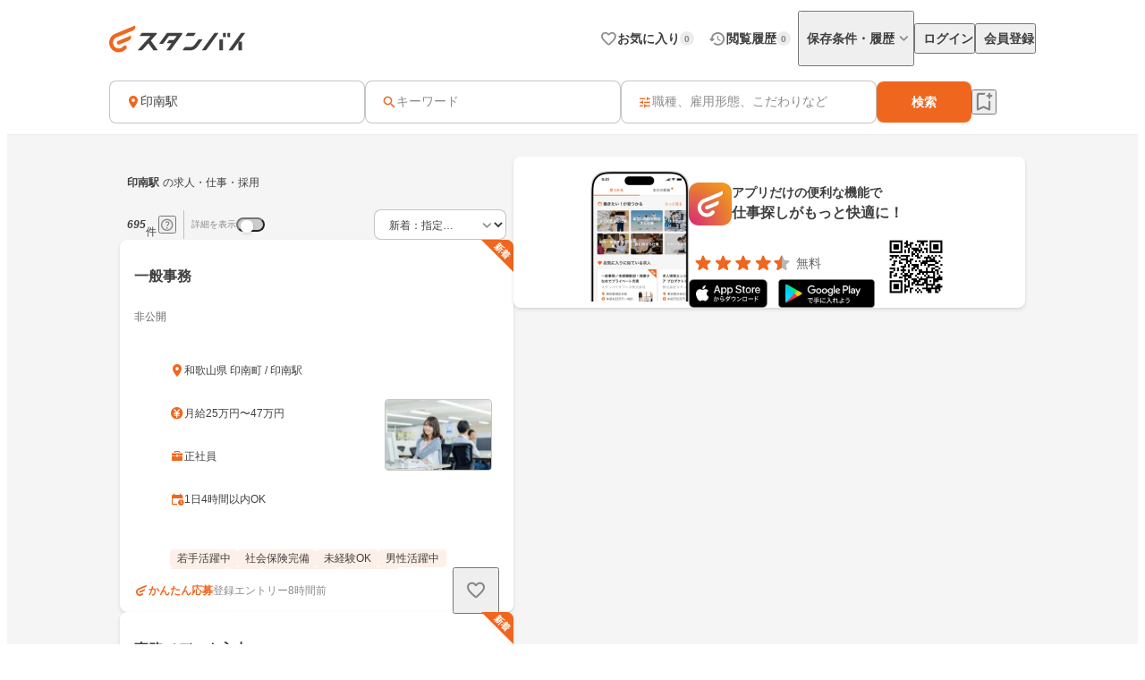

--- FILE ---
content_type: text/html;charset=utf-8
request_url: https://jp.stanby.com/r_7241cdee466f2e2d03f78e5ffaa05471
body_size: 94473
content:
<!DOCTYPE html><html  itemscope itemtype="http://schema.org/WebPage" lang="ja" data-capo=""><head><meta charset="utf-8">
<meta name="viewport" content="width=device-width, initial-scale=1.0, minimum-scale=1.0">
<title>【1月版】印南駅の求人・仕事・採用｜スタンバイでお仕事探し</title>
<style>@keyframes favoriteIconAnimation{0%{transform:scale(.3)}80%{transform:scale(1.2)}to{transform:scale(1)}}@keyframes spinAnimation{0%{transform:rotate(0deg)}to{transform:rotate(1turn)}}</style>
<style>:where(:not(html,iframe,canvas,img,svg,video):not(svg *,symbol *)){all:unset;display:revert}*,:after,:before{box-sizing:border-box}a,button{cursor:revert}menu,ol,ul{list-style:none}img{max-width:100%}table{border-collapse:collapse}input,textarea{-webkit-user-select:auto}textarea{white-space:revert}meter{-webkit-appearance:revert;-moz-appearance:revert;appearance:revert}::-moz-placeholder{color:unset}::placeholder{color:unset}:where([hidden]){display:none}:where([contenteditable]:not([contenteditable=false])){-moz-user-modify:read-write;-webkit-user-modify:read-write;-webkit-line-break:after-white-space;overflow-wrap:break-word;-webkit-user-select:auto}:where([draggable=true]){-webkit-user-drag:element}</style>
<style>html{-webkit-text-size-adjust:100%}html.class-for-half-modal{height:calc(var(--window-inner-height) - 1px)}body{bottom:0;left:0;line-height:1;position:absolute;right:0;top:0;-moz-osx-font-smoothing:grayscale;-webkit-font-smoothing:antialiased}body.bodyFixed--isMenuActive{height:100%;overflow-y:hidden;position:fixed}body.bodyFixed--isInputActive .h-bar,body.bodyFixed--isMenuActive .h-bar{box-shadow:none}body.bodyFixed--isInputMenuActive{height:100%;overflow-y:hidden;position:fixed}body.bodyFixed--isInputMenuActive .h-bar{box-shadow:none}body#body-fixed-for-modal{height:100%;overflow:hidden;position:fixed}body#id-body-fixed-for-half-modal{height:calc(var(--window-inner-height) - 1px);position:fixed}::-moz-selection{background:#f29600;color:#fff}::selection{background:#f29600;color:#fff}::-moz-placeholder{color:#b3b3b3}::placeholder{color:#b3b3b3}:-moz-placeholder{color:#b3b3b3}:placeholder-shown{color:#b3b3b3}:focus-visible{outline:2px auto #ef671f;outline-offset:-1px}input:focus-visible,textarea:focus-visible{outline:none}a{color:#338af5}a,a:hover{text-decoration:none}body,html{background:#fff}body,input{color:#2c2a27;font-family:Hiragino Kaku Gothic ProN,Hiragino Sans,Meiryo,sans-serif;font-size:16px;line-height:1.5}body:-webkit-autofill,input:-webkit-autofill{-webkit-box-shadow:inset 0 0 0 1000px #fff}input[type=search]::-webkit-search-cancel-button{-webkit-appearance:none;background-image:url("data:image/svg+xml;charset=utf-8,%3Csvg xmlns='http://www.w3.org/2000/svg' width='24' height='24' fill='none' viewBox='0 0 24 24'%3E%3Cpath fill='%23C4C4C4' fill-rule='evenodd' d='M12 22c5.523 0 10-4.477 10-10S17.523 2 12 2 2 6.477 2 12s4.477 10 10 10M8.212 8.212a.937.937 0 0 1 1.326 0L12 10.674l2.462-2.462a.937.937 0 1 1 1.326 1.326L13.326 12l2.462 2.462a.937.937 0 0 1-1.326 1.326L12 13.326l-2.462 2.462a.938.938 0 0 1-1.326-1.326L10.674 12 8.212 9.538a.937.937 0 0 1 0-1.326' clip-rule='evenodd'/%3E%3C/svg%3E");background-repeat:no-repeat;background-size:cover;color:#c5c5c5;cursor:pointer;height:18px;width:18px}input,textarea{font-size:15px}button{cursor:pointer;text-align:center}button:disabled{cursor:auto}@media screen and (min-width:961px){a:hover,button:not(:disabled):hover{opacity:.8;transition:opacity .2s ease}}.fixed{left:0;position:fixed;top:0;width:100%}.cf:after{clear:both;content:"";display:block}input[type=checkbox],input[type=radio]{display:none}input[type=checkbox]+label,input[type=radio]+label{color:#6d6d6d;font-size:14px}input[type=radio]+label{padding-left:20px;position:relative}input[type=radio]+label:before{border:1px solid #c5c5c5;border-radius:50%;content:"";display:block;height:15px;left:0;position:absolute;top:0;width:15px}input[type=radio]:checked+label:before{border:1px solid #338af5}input[type=radio]:checked+label:after{background:#338af5;border-radius:50%;content:"";display:block;height:9px;left:4px;position:absolute;top:4px;width:9px}input[type=checkbox]+label{padding-left:20px;position:relative}input[type=checkbox]+label:before{border:1px solid #c5c5c5;border-radius:2px;content:"";display:block;height:15px;left:0;position:absolute;top:0;width:15px}input[type=checkbox]:checked+label:before{background:#338af5;border:1px solid #338af5}input[type=checkbox]:checked+label:after{border-bottom:2px solid #fff;border-right:2px solid #fff;content:"";display:block;height:8px;left:5px;position:absolute;top:2px;transform:rotate(40deg);width:5px}.button-list{align-items:center;display:flex;flex-wrap:nowrap;margin-top:25px;width:100%}.button-list>li{flex:auto;flex-grow:0;font-size:16px;margin-left:10px}@media screen and (min-width:961px){.button-list>li{margin-left:0}}.button-list>li:first-child{flex:none;flex-grow:1;margin-left:0}.button-list>li>button{-webkit-appearance:none;-moz-appearance:none;appearance:none;border:1px solid #338af5;cursor:pointer;display:block;line-height:1;padding:15px 5px;text-align:center;width:100%}.button-list>li>button:disabled{background:#c5c5c5;border:1px solid #c5c5c5;color:#fff;cursor:default}.button-list>li>.button-reset{background:#fff;border-radius:4px;color:#338af5;width:6em}@media screen and (min-width:961px){.button-list>li>.button-reset{display:none}}.button-list>li>.button-submit{background:#338af5;border-radius:4px;color:#fff}</style>
<style>@font-face{font-display:block;font-family:iconfont;font-style:normal;font-weight:400;src:url(/_nuxt/iconfont.-3xMTrHI.eot);src:url(/_nuxt/iconfont.-3xMTrHI.eot#iefix) format("embedded-opentype"),url(/_nuxt/iconfont.C4NBt6Zz.ttf) format("truetype"),url(/_nuxt/iconfont.vtUMWa5s.woff) format("woff"),url(/_nuxt/iconfont.CHFXg_G0.svg#iconfont) format("svg")}</style>
<style>[class*=" icn-"],[class^=icn-]{font-family:iconfont!important;speak:never;font-style:normal;font-variant:normal;font-weight:400;line-height:1;text-transform:none;-webkit-font-smoothing:antialiased;-moz-osx-font-smoothing:grayscale}.icn-search:before{content:"\e901"}.icn-keep:before{content:"\e90b"}.icn-keep-done{color:#ffad08}.icn-keep-done:before{content:"\e90a"}.icn-check-line:before{content:"\e954"}.icn-check:before{content:"\e903"}.icn-check-done-line:before{content:"\e907"}.icn-violation:before{content:"\e919"}.icn-radio-button-unchecked:before{content:"\e92b"}.icn-radio-button-checked:before{content:"\e92a"}.icn-success-check:before{content:"\e93d"}.icn-success-check-fill:before{content:"\e946"}.icn-warning:before{content:"\e945"}.icn-question:before{content:"\e95b"}.icn-information:before{content:"\e915"}.icn-release-alert-fill:before{content:"\e96c"}.icn-warning-fill:before{content:"\e96d"}.icn-close:before{content:"\e90f"}.icn-arrow-up:before{content:"\e93c"}.icn-arrow-bottom:before{content:"\e902"}.icn-arrow-left:before{content:"\e905"}.icn-arrow-right:before{content:"\e908"}.icn-menu:before{content:"\e900"}.icn-clear:before{content:"\e925"}.icn-keyword-in-left:before{content:"\e924"}.icn-close-medium:before{content:"\e926"}.icn-expand-up:before{content:"\e929"}.icn-expand-down:before{content:"\e92c"}.icn-navigate-before:before{content:"\e960"}.icn-navigate-next:before{content:"\e927"}.icn-add-circle:before{content:"\e937"}.icn-arrow-back:before{content:"\e92d"}.icn-arrow-forward:before{content:"\e930"}.icn-double-arrow-left:before{content:"\e933"}.icn-double-arrow-right:before{content:"\e932"}.icn-check-box:before{content:"\e92f"}.icn-check-box-outline-blank:before{content:"\e931"}.icn-indeterminate-check-box:before{content:"\e92e"}.icn-middle-dot:before{content:"\e94f"}.icn-filter:before{content:"\e934"}.icn-distance:before{content:"\e904"}.icn-japan:before{content:"\e94d"}.icn-map:before{content:"\e944"}.icn-location-search:before{content:"\e93a"}.icn-station:before{content:"\e906"}.icn-mail:before{content:"\e943"}.icn-telephone:before{content:"\e942"}.icn-clock:before{content:"\e93e"}.icn-money:before{content:"\e90d"}.icn-calendar:before{content:"\e939"}.icn-bag:before{content:"\e949"}.icn-building:before{content:"\e948"}.icn-document:before{content:"\e953"}.icn-shield:before{content:"\e947"}.icn-no-smoke:before{content:"\e94b"}.icn-fire:before{content:"\e950"}.icn-heart-present:before{content:"\e94e"}.icn-occupation:before{content:"\e914"}.icn-support-agent:before{content:"\e920"}.icn-article:before{content:"\e95c"}.icn-account_box:before{content:"\e958"}.icn-event:before{content:"\e957"}.icn-hellowork-application:before{content:"\e966"}.icn-bell:before{content:"\e95d"}.icn-cross-search:before{content:"\e95f"}.icn-iine:before{content:"\e95e"}.icn-daily-update:before{content:"\e921"}.icn-end-of-publication:before{content:"\e922"}.icn-send:before{content:"\e923"}.icn-mypage:before{content:"\e938"}.icn-star-rounded:before{content:"\e964"}.icn-star-half-rounded:before{content:"\e963"}.icn-watched:before{content:"\e90e"}.icn-job-watched:before{content:"\e90c"}.icn-ichioshi:before{content:"\e959"}.icn-professional:before{content:"\e917"}.icn-new-window:before{content:"\e941"}.icn-crown:before{content:"\e951"}.icn-medal:before{content:"\e956"}.icn-tag:before{content:"\e912"}.icn-featured-word:before{content:"\e955"}.icn-memo-search:before{content:"\e940"}.icn-graph:before{content:"\e952"}.icn-blog-site:before{content:"\e95a"}.icn-plus:before{content:"\e94a"}.icn-minus:before{content:"\e94c"}.icn-faq:before{content:"\e910"}.icn-faq-question:before{content:"\e911"}.icn-star:before{content:"\e918"}.icn-star-half:before{content:"\e916"}.icn-stanby-logo:before{content:"\e928"}.icn-search-history:before{content:"\e935"}.icn-forum:before{content:"\e962"}.icn-content-copy-line:before{content:"\e967"}.icn-content-copied:before{content:"\e965"}.icn-logout:before{content:"\e96e"}.icn-manage-accounts:before{content:"\e96d"}.icn-service:before{content:"\e913"}.icn-office:before{content:"\e91c"}.icn-delete:before{content:"\e93b"}.icn-global:before{content:"\e93f"}.icn-avatar:before{content:"\e909"}.icn-emotion-1:before{content:"\e91a"}.icn-emotion-2:before{content:"\e91b"}.icn-emotion-3:before{content:"\e91d"}.icn-emotion-4:before{content:"\e91e"}.icn-emotion-5:before{content:"\e91f"}.icn-groups:before{content:"\e961"}.icn-comment-left:before{content:"\e968"}.icn-edit:before{content:"\e969"}.icn-visibility-fill:before{content:"\e972"}.icn-visibility-off-fill:before{content:"\e96a"}.icn-line-square-default{background:url("[data-uri]") 50%/cover no-repeat;height:24px;width:24px}.icn-yahoo-japan-icon-256:before{color:#f03;content:"\e96b"}.icn-release-alert-two-tone .path1:before{color:#fcf2f2;content:"\e971"}.icn-release-alert-two-tone .path2:before{color:#c00;content:"\e973";margin-left:-1em}.icn-success-check-two-tone .path1:before{color:#f5f9f4;content:"\e96f"}.icn-success-check-two-tone .path2:before{color:#3a801a;content:"\e970";margin-left:-1em}.icn-calendar-clock:before{content:"\e974"}</style>
<style>.badge[data-v-d1444d77]{align-items:center;background-color:var(--ec883c3c);border-radius:10000px;color:var(--4e1616b0);display:inline-flex;font-size:10px;font-weight:700;height:16px;justify-content:center;line-height:1.5;min-width:16px;padding:2px 4px}</style>
<style>.base-icon[data-v-91da5f80]{color:var(--b24d0562);display:inline-flex;padding:var(--24728206)}@media screen and (max-width:960px){.base-icon[data-v-91da5f80]{font-size:var(--4fa65b92)}}@media screen and (min-width:961px){.base-icon[data-v-91da5f80]{font-size:var(--49d0a028)}}</style>
<style>.list-item[data-v-cc39a113]{align-items:center;background-color:#fff;display:inline-flex;padding-left:12px;text-align:left;width:100%}@media screen and (min-width:961px){.list-item.pre-select[data-v-cc39a113],.list-item[data-v-cc39a113]:hover{opacity:.5}}.list-item.child-item[data-v-cc39a113]{padding-left:24px}.list-item .left-icon-wrap[data-v-cc39a113]{display:flex;padding-right:8px}.list-item .right-contents[data-v-cc39a113]{flex-grow:1;justify-content:space-between}.list-item .right-contents[data-v-cc39a113],.list-item .right-contents .text-badge-content[data-v-cc39a113]{align-items:center;display:flex}.list-item .right-contents .text-badge-content .text-wrap[data-v-cc39a113]{display:flex;padding:12px 0}.list-item .right-contents .text-badge-content .text-wrap .sub-text[data-v-cc39a113],.list-item .right-contents .text-badge-content .text-wrap .text[data-v-cc39a113]{color:#3f3f3f;font-weight:var(--443f6416);line-height:1.25}.list-item .right-contents .text-badge-content .text-wrap.vertical[data-v-cc39a113]{flex-direction:column;font-size:var(--4f9ba6be);gap:4px}.list-item .right-contents .text-badge-content .text-wrap.vertical .text[data-v-cc39a113]{display:-webkit-box;overflow:hidden;-webkit-box-orient:vertical;-webkit-line-clamp:1}.list-item .right-contents .text-badge-content .text-wrap.vertical .sub-text[data-v-cc39a113]{display:-webkit-box;overflow:hidden;-webkit-box-orient:vertical;-webkit-line-clamp:2}.list-item .right-contents .text-badge-content .text-wrap.horizontal[data-v-cc39a113]{align-items:center;gap:4px}.list-item .right-contents .text-badge-content .text-wrap.horizontal .text[data-v-cc39a113]{display:-webkit-box;font-size:var(--4f9ba6be);overflow:hidden;-webkit-box-orient:vertical;-webkit-line-clamp:1}.list-item .right-contents .text-badge-content .text-wrap.horizontal .sub-text[data-v-cc39a113]{display:-webkit-box;font-size:12px;overflow:hidden;-webkit-box-orient:vertical;-webkit-line-clamp:1}.list-item .right-contents .text-badge-content .badge-wrap[data-v-cc39a113]{display:flex;padding-left:12px}@media screen and (min-width:961px){.list-item .right-contents .right-icon-wrap[data-v-cc39a113]:hover{opacity:.5}}@media screen and (min-width:961px){.list-item[data-v-cc39a113]:has(.right-icon-wrap:hover){opacity:100%}}.border-top[data-v-cc39a113]{border-top:.5px solid #ececec}.border-bottom[data-v-cc39a113]{border-bottom:.5px solid #ececec}</style>
<style>.menu[data-v-572341b1]{flex-direction:column;max-width:280px;min-width:112px;padding:var(--6d0b184c)}.menu[data-v-572341b1],.menu .link[data-v-572341b1]{display:flex}</style>
<style>.error-text[data-v-2f8032b5]{color:#c00;font-size:12px;font-weight:400;line-height:20px}</style>
<style>.page-header-for-pc.border[data-v-aa64678b]{border-bottom:1px solid #ececec}.page-header-for-pc[data-v-aa64678b]{background-color:#fff;width:100%}.page-header-for-pc .header-content[data-v-aa64678b]{align-items:center;display:flex;height:70px;justify-content:space-between;margin:0 auto;max-width:1060px;padding:12px}.page-header-for-pc .header-content .link-wrap[data-v-aa64678b]{display:flex}.page-header-for-pc .header-content .link-wrap .link[data-v-aa64678b]{display:inline-flex}.page-header-for-pc .header-content .tabs[data-v-aa64678b]{align-items:center;display:flex;gap:8px}.page-header-for-pc .header-content .tabs .item .tab-button[data-v-aa64678b],.page-header-for-pc .header-content .tabs .item .tab-link[data-v-aa64678b]{align-items:center;display:flex;gap:4px;padding:8px 0 8px 8px}.page-header-for-pc .header-content .tabs .item .tab-button .text[data-v-aa64678b],.page-header-for-pc .header-content .tabs .item .tab-link .text[data-v-aa64678b]{color:#3f3f3f;font-size:14px;font-weight:700;line-height:1}.page-header-for-pc .header-content .tabs .item .tab-button .badge-wrap[data-v-aa64678b],.page-header-for-pc .header-content .tabs .item .tab-link .badge-wrap[data-v-aa64678b]{display:inline-flex;width:24px}.page-header-for-pc .header-content .tabs .item.with-history-menu[data-v-aa64678b],.page-header-for-pc .header-content .tabs .item.with-mypage-menu[data-v-aa64678b]{position:relative}.page-header-for-pc .header-content .tabs .item.with-history-menu .menu-content[data-v-aa64678b],.page-header-for-pc .header-content .tabs .item.with-mypage-menu .menu-content[data-v-aa64678b]{background-color:#fff;border-radius:4px;box-shadow:0 8px 24px 0 rgba(0,0,0,.1),0 4px 8px 0 rgba(0,0,0,.05);position:absolute;right:-12px;top:32px;width:208px;z-index:10000}.page-header-for-pc .header-content .tabs .item.with-history-menu .menu-content .member-info[data-v-aa64678b],.page-header-for-pc .header-content .tabs .item.with-mypage-menu .menu-content .member-info[data-v-aa64678b]{background-color:#fff;border-bottom:.5px solid #ececec;border-radius:4px 4px 0 0;display:flex;flex-direction:column;gap:4px;padding:12px}.page-header-for-pc .header-content .tabs .item.with-history-menu .menu-content .member-info .name[data-v-aa64678b],.page-header-for-pc .header-content .tabs .item.with-mypage-menu .menu-content .member-info .name[data-v-aa64678b]{display:-webkit-box;font-size:16px;font-weight:700;line-height:24px;overflow:hidden;-webkit-box-orient:vertical;-webkit-line-clamp:1;color:#3f3f3f}.page-header-for-pc .header-content .tabs .item.with-history-menu .menu-content .member-info .mail-address[data-v-aa64678b],.page-header-for-pc .header-content .tabs .item.with-mypage-menu .menu-content .member-info .mail-address[data-v-aa64678b]{display:-webkit-box;font-size:12px;font-weight:400;line-height:20px;overflow:hidden;-webkit-box-orient:vertical;-webkit-line-clamp:1;color:rgba(63,63,63,.6);word-break:break-all}.page-header-for-pc .header-content .tabs .item.with-history-menu .menu-content .logout-error-message[data-v-aa64678b],.page-header-for-pc .header-content .tabs .item.with-mypage-menu .menu-content .logout-error-message[data-v-aa64678b]{background-color:#fff;box-shadow:0 8px 24px 0 rgba(0,0,0,.1),0 4px 8px 0 rgba(0,0,0,.05);padding:0 0 12px 12px}</style>
<style>.base-button[data-v-55857742]{background-color:var(--bf7e6778);border:var(--14a81446);border-radius:var(--5c54b4cf);box-shadow:var(--36bf737a);display:inline-flex;gap:var(--e0f85a76);justify-content:center;max-width:100%;padding:var(--e87e1f00);position:relative;text-decoration:none;width:var(--82819c16)}@media screen and (min-width:961px){.base-button[data-v-55857742]:not(.disabled):hover{opacity:.5}}.base-button[data-v-55857742]:not(.disabled):focus-visible{outline:initial}.base-button[data-v-55857742]:not(.disabled):focus-visible:before{border:2px solid #ef671f;border-radius:12px;bottom:-5px;content:"";left:-5px;position:absolute;right:-5px;top:-5px}.base-button.disabled[data-v-55857742]{pointer-events:none}.base-button.multiple-text[data-v-55857742]{padding:8px 16px}.base-button .button-text-wrapper[data-v-55857742]{align-items:center;color:var(--84af98dc);display:inline-flex;flex-direction:column;gap:4px;justify-content:center}.base-button .button-text-wrapper .text[data-v-55857742]{font-size:var(--57df0b3e);font-weight:var(--186ec4d8);line-height:1;overflow:hidden;text-overflow:ellipsis;white-space:nowrap}.base-button .button-text-wrapper .description[data-v-55857742]{font-size:12px;font-weight:400;line-height:12px;overflow:hidden;text-align:center;text-overflow:ellipsis}.base-button .icon[data-v-55857742]{align-items:center;color:var(--93ef89ce);display:inline-flex;font-size:var(--db6cf4ea)}</style>
<style>.app-download-navigation-drawer-banner[data-v-9658aa7d]{display:flex;flex-direction:column;padding:24px 12px 12px;width:280px}.app-download-navigation-drawer-banner .card-content[data-v-9658aa7d]{background-color:#fff;border-radius:8px;box-shadow:0 2px 4px 0 rgba(0,0,0,.1),0 1px 2px 0 rgba(0,0,0,.05);display:flex;flex-direction:column;gap:12px;padding:12px}.app-download-navigation-drawer-banner .card-content .logo-text-content[data-v-9658aa7d]{align-items:center;display:flex;gap:8px}.app-download-navigation-drawer-banner .card-content .logo-text-content .app-logo-wrap[data-v-9658aa7d]{display:flex}.app-download-navigation-drawer-banner .card-content .logo-text-content .text-content[data-v-9658aa7d]{display:flex;flex-direction:column;gap:4px}.app-download-navigation-drawer-banner .card-content .logo-text-content .text-content .free[data-v-9658aa7d],.app-download-navigation-drawer-banner .card-content .logo-text-content .text-content .text[data-v-9658aa7d]{line-height:1}.app-download-navigation-drawer-banner .card-content .logo-text-content .text-content .text[data-v-9658aa7d]{color:#3f3f3f;font-size:14px;font-weight:700}.app-download-navigation-drawer-banner .card-content .logo-text-content .text-content .free[data-v-9658aa7d]{color:rgba(63,63,63,.8);font-size:12px}.app-download-navigation-drawer-banner .card-content .logo-text-content .text-content .bottom-content[data-v-9658aa7d]{align-items:center;display:flex;gap:4px}.app-download-navigation-drawer-banner .card-content .install-button[data-v-9658aa7d]{align-items:center;background:linear-gradient(90deg,#d72777,#ef671f 50%,#ef971f);border-radius:10000px;color:#fff;display:flex;font-size:16px;font-weight:700;height:48px;justify-content:center;line-height:1;padding:12px 16px;text-align:center}</style>
<style>.overlay[data-v-98ab5d3a]{background:rgba(0,0,0,.5);inset:0;position:fixed;z-index:1000}.layout-header-navigation-drawer[data-v-98ab5d3a]{background:#f5f5f5;bottom:0;overflow-y:scroll;position:fixed;right:0;top:0;width:280px;z-index:10000}.layout-header-navigation-drawer .icon-wrap[data-v-98ab5d3a]{position:absolute;right:280px}.layout-header-navigation-drawer .no-login-contents[data-v-98ab5d3a]{align-items:center;align-self:stretch;display:flex;gap:12px;justify-items:legacy;margin:12px 0;padding:12px}.layout-header-navigation-drawer .login-contents[data-v-98ab5d3a]{margin:12px 0}.layout-header-navigation-drawer .login-contents .member-info[data-v-98ab5d3a]{background:#f5f5f5;display:flex;flex-direction:column;gap:4px;padding:0 12px 12px}.layout-header-navigation-drawer .login-contents .member-info .name[data-v-98ab5d3a]{display:-webkit-box;font-size:16px;font-weight:700;line-height:24px;overflow:hidden;-webkit-box-orient:vertical;-webkit-line-clamp:1;color:#3f3f3f}.layout-header-navigation-drawer .login-contents .member-info .mail-address[data-v-98ab5d3a]{display:-webkit-box;font-size:12px;font-weight:400;line-height:20px;overflow:hidden;-webkit-box-orient:vertical;-webkit-line-clamp:1;color:rgba(63,63,63,.6);word-break:break-all}.layout-header-navigation-drawer .logout[data-v-98ab5d3a]{margin-top:24px}.layout-header-navigation-drawer .logout .logout-error-message[data-v-98ab5d3a]{background:#fff;padding:0 0 12px 12px}.overlay-enter-active[data-v-98ab5d3a],.overlay-leave-active[data-v-98ab5d3a]{transition:opacity .3s linear}.overlay-enter-from[data-v-98ab5d3a],.overlay-leave-to[data-v-98ab5d3a]{opacity:0}.nav-enter-active[data-v-98ab5d3a],.nav-leave-active[data-v-98ab5d3a]{transition:transform .3s ease-in-out}.nav-enter-from[data-v-98ab5d3a],.nav-leave-to[data-v-98ab5d3a]{transform:translateX(280px)}</style>
<style>.page-header[data-v-2da6f52d]{align-items:center;border-bottom:1px solid #ececec;display:flex;padding:12px}.page-header .logo-link-wrap[data-v-2da6f52d]{display:flex;flex:1;justify-content:center}.page-header .logo-link-wrap .link[data-v-2da6f52d]{display:inline-flex}.page-header .left-icon-wrap[data-v-2da6f52d],.page-header .right-icon-wrap[data-v-2da6f52d]{display:flex;height:24px;width:24px}</style>
<style>@media screen and (min-width:961px){.header-for-sp[data-v-216b8fa6]{display:none}}.header-for-pc[data-v-216b8fa6]{width:100%}@media screen and (max-width:960px){.header-for-pc[data-v-216b8fa6]{display:none}}</style>
<style>main[data-v-9302d159]{background-color:#fff;min-height:100%;padding-top:0}@media screen and (min-width:961px){main[data-v-9302d159]{padding-top:90px}}main>h1[data-v-9302d159]{font-size:18px;font-weight:700;margin-bottom:40px;padding-top:40px;text-align:center}@media screen and (min-width:961px){main>h1[data-v-9302d159]{font-size:24px}}main>div[data-v-9302d159]{font-size:13px;margin-top:10px;padding-left:20px;padding-right:20px}@media screen and (min-width:961px){main>div[data-v-9302d159]{margin:10px auto 0;text-align:center;width:410px}}main>a[data-v-9302d159]{-webkit-appearance:none;-moz-appearance:none;appearance:none;background-color:#fff;border:1px solid #338af5;border-radius:3px;color:#338af5;display:block;font-size:16px;height:44px;line-height:44px;margin-left:auto;margin-right:auto;margin-top:20px;padding:0;text-align:center;text-decoration:none;width:86.25%}@media screen and (min-width:961px){main>a[data-v-9302d159]{margin:20px auto 0;width:340px}}</style>
<style>.fixed-app-download-banner-control[data-v-d21a0c47]{left:0;position:fixed;right:0;top:0;z-index:100}.space-content[data-v-d21a0c47]{height:48px}.v-enter-active[data-v-d21a0c47],.v-leave-active[data-v-d21a0c47]{transition:transform .3s ease-in-out}.v-enter-from[data-v-d21a0c47],.v-leave-to[data-v-d21a0c47]{transform:translateY(-48px)}.space-enter-active[data-v-d21a0c47],.space-leave-active[data-v-d21a0c47]{transition:.3s ease-in-out}.space-enter-from[data-v-d21a0c47],.space-leave-to[data-v-d21a0c47]{height:0}</style>
<style>.main[data-v-27950e6a]{background-color:#f5f5f5}.fixed-search-bar-for-pc-control-wrap[data-v-27950e6a]{background-color:#fff;border-bottom:1px solid #ececec;display:flex;justify-content:center;position:sticky;top:0;z-index:100}@media screen and (max-width:960px){.fixed-search-bar-for-pc-control-wrap[data-v-27950e6a]{display:none}}@media screen and (min-width:961px){.search-block-control-wrap.for-sp[data-v-27950e6a]{display:none}}@media screen and (max-width:960px){.search-result-heading-wrap[data-v-27950e6a]{padding:8px 8px 0}.search-result-heading-wrap .no-hit-message-wrap[data-v-27950e6a]{padding-top:12px}}@media screen and (min-width:961px){.search-result-heading-wrap[data-v-27950e6a]{display:flex;flex-direction:column;gap:12px}}.navigation[data-v-27950e6a]{color:rgba(63,63,63,.6);font-size:12px;font-weight:400;line-height:16px;max-width:100%;overflow:hidden;padding:0 8px;text-overflow:ellipsis;white-space:nowrap}@media screen and (max-width:960px){.navigation[data-v-27950e6a]{margin-bottom:12px}}@media screen and (min-width:961px){.main-content[data-v-27950e6a]{align-items:flex-start;display:flex;flex-wrap:wrap;gap:24px;justify-content:center;margin:0 auto;max-width:1060px;padding:24px 12px 48px}.main-content .left-side[data-v-27950e6a]{display:flex;flex-direction:column;gap:12px;width:440px}}.main-content .right-side[data-v-27950e6a]{flex:1;max-width:calc(100% - 464px);position:sticky;top:96px}@media screen and (max-width:960px){.main-content .right-side[data-v-27950e6a]{display:none}.job-wrap[data-v-27950e6a]{padding:12px 8px 24px}}.job-list[data-v-27950e6a]{display:flex;flex-direction:column;gap:12px}@media screen and (min-width:961px){.expand-area-wrap[data-v-27950e6a]{padding:24px 0}}@media screen and (max-width:960px){.expand-area-wrap[data-v-27950e6a]{padding:24px 8px}}.favorite-button-content[data-v-27950e6a]{bottom:42px;position:sticky}@media screen and (min-width:961px){.favorite-button-content[data-v-27950e6a]{align-self:flex-end;margin-right:8px}}@media screen and (max-width:960px){.favorite-button-content[data-v-27950e6a]{display:flex;justify-content:flex-end;margin:0 16px 16px}}.footer-content[data-v-27950e6a]{border-bottom:1px solid transparent;border-top:1px solid transparent}.statistics-content[data-v-27950e6a]:not(:empty){margin-bottom:32px}@media screen and (min-width:961px){.statistics-content[data-v-27950e6a]:not(:empty){margin:0 auto 64px;max-width:1060px}}.app-download-banner-content[data-v-27950e6a]{margin:8px}.statistics-link-button-content[data-v-27950e6a]{display:flex;justify-content:center;width:100%}@media screen and (min-width:961px){.statistics-link-button-content[data-v-27950e6a]{margin-bottom:64px}}@media screen and (max-width:960px){.statistics-link-button-content[data-v-27950e6a]{margin-bottom:48px}}</style>
<style>.snackbar[data-v-da2ddb0f]{align-items:center;border-radius:8px;bottom:var(--e937e678);display:flex;left:var(--0206e4e0);margin:var(--c53a0f72);position:var(--22d26cfc);right:var(--3f2c1863);top:var(--1094fd5c);width:320px;z-index:var(--9b8431de)}.snackbar.info[data-v-da2ddb0f]{background-color:#333}.snackbar.success[data-v-da2ddb0f]{background-color:#f5f9f4}.snackbar .left-icon[data-v-da2ddb0f]{font-size:20px;padding:8px 0 8px 8px}.snackbar .text-wrap[data-v-da2ddb0f]{flex-grow:1;padding:12px;text-align:center}.snackbar .text-wrap.has-left-icon[data-v-da2ddb0f]{text-align:left}.snackbar .text-wrap .text[data-v-da2ddb0f]{display:-webkit-box;font-size:14px;line-height:1.25;overflow:hidden;-webkit-box-orient:vertical;-webkit-line-clamp:2}.snackbar .text-wrap .text.info[data-v-da2ddb0f]{color:#fff}.snackbar .text-wrap .text.success[data-v-da2ddb0f]{color:#3a801a}.snackbar .right-content[data-v-da2ddb0f]{color:#fff;display:inline-flex;padding:8px 8px 8px 0}.snackbar .right-content.success[data-v-da2ddb0f]{color:#3a801a}.snackbar .right-content[data-v-da2ddb0f]:hover{opacity:.5}.snackbar .close-button[data-v-da2ddb0f]{font-size:20px}.snackbar .text-button[data-v-da2ddb0f]{font-size:14px;font-weight:700;line-height:1.25}.v-enter-active[data-v-da2ddb0f],.v-leave-active[data-v-da2ddb0f]{transition:opacity .4s}.v-enter-from[data-v-da2ddb0f],.v-leave-to[data-v-da2ddb0f]{opacity:0}</style>
<style>.page-footer[data-v-2f554798]{background:#f5f5f5;display:flex;flex-direction:column}.page-footer .footer-main[data-v-2f554798]{display:flex;flex-direction:column;gap:24px;padding:24px}@media screen and (min-width:961px){.page-footer .footer-main[data-v-2f554798]{gap:32px;padding:32px 24px}}.page-footer .footer-main .logo-link[data-v-2f554798]{height:36px;width:180px}.page-footer .footer-main .link-contents[data-v-2f554798]{display:flex;flex-wrap:wrap;gap:24px}@media screen and (min-width:961px){.page-footer .footer-main .link-contents[data-v-2f554798]{margin-left:auto;width:calc(100% - 180px)}}.page-footer .footer-main .link-contents .contents[data-v-2f554798],.page-footer .footer-main .link-contents .help-page[data-v-2f554798],.page-footer .footer-main .link-contents .service-company-info[data-v-2f554798]{display:flex;flex-direction:column;gap:16px;width:calc(33.33333% - 16px)}.page-footer .footer-main .link-contents .contents .title[data-v-2f554798],.page-footer .footer-main .link-contents .help-page .title[data-v-2f554798],.page-footer .footer-main .link-contents .service-company-info .title[data-v-2f554798]{color:#3f3f3f;font-size:14px;font-weight:700;line-height:16px}.page-footer .footer-main .link-contents .contents .links[data-v-2f554798],.page-footer .footer-main .link-contents .help-page .links[data-v-2f554798],.page-footer .footer-main .link-contents .service-company-info .links[data-v-2f554798]{display:flex;flex-direction:column;gap:16px}@media screen and (max-width:960px){.page-footer .footer-main .link-contents .contents .links[data-v-2f554798],.page-footer .footer-main .link-contents .help-page .links[data-v-2f554798],.page-footer .footer-main .link-contents .service-company-info .links[data-v-2f554798]{gap:12px}}.page-footer .footer-main .link-contents .contents .links .item[data-v-2f554798],.page-footer .footer-main .link-contents .help-page .links .item[data-v-2f554798],.page-footer .footer-main .link-contents .service-company-info .links .item[data-v-2f554798]{display:inline-flex}.page-footer .footer-main .link-contents .contents .links .item .item-link[data-v-2f554798],.page-footer .footer-main .link-contents .help-page .links .item .item-link[data-v-2f554798],.page-footer .footer-main .link-contents .service-company-info .links .item .item-link[data-v-2f554798]{color:#3f3f3f;font-size:12px;font-weight:400;line-height:16px}@media screen and (max-width:960px){.page-footer .footer-main .link-contents .contents .item[data-v-2f554798],.page-footer .footer-main .link-contents .help-page[data-v-2f554798],.page-footer .footer-main .link-contents .service-company-info[data-v-2f554798]{width:calc(50% - 12px)}.page-footer .footer-main .link-contents .contents[data-v-2f554798]{width:100%}.page-footer .footer-main .link-contents .contents .links[data-v-2f554798]{gap:24px}.page-footer .footer-main .link-contents .contents .links.direction-row[data-v-2f554798]{flex-direction:row}}@media screen and (max-width:369px){.page-footer .footer-main .link-contents[data-v-2f554798]{gap:8px}.page-footer .footer-main .link-contents .contents .item[data-v-2f554798],.page-footer .footer-main .link-contents .help-page[data-v-2f554798],.page-footer .footer-main .link-contents .service-company-info[data-v-2f554798]{width:calc(50% - 4px)}}.page-footer .yahoo-link-contents[data-v-2f554798]{display:flex;padding:16px 24px}@media screen and (max-width:960px){.page-footer .yahoo-link-contents[data-v-2f554798]{padding:12px 24px}}.page-footer .yahoo-link-contents .link[data-v-2f554798]{color:rgba(63,63,63,.6);font-size:12px;font-weight:400;line-height:12px}.page-footer .copy-right-contents[data-v-2f554798]{padding:16px 24px 32px;text-align:center}@media screen and (max-width:960px){.page-footer .copy-right-contents[data-v-2f554798]{padding:12px 24px 24px}}.page-footer .copy-right-contents .text[data-v-2f554798]{color:#3f3f3f;font-size:10px;font-weight:400;line-height:12px}@media screen and (min-width:961px){.page-footer .copy-right-contents[data-v-2f554798],.page-footer .footer-main[data-v-2f554798],.page-footer .yahoo-link-contents[data-v-2f554798]{margin:0 auto;max-width:1060px;width:100%}}</style>
<style>.fixed-search-bar-for-pc[data-v-392230f8]{align-items:center;display:flex;gap:12px;padding:12px;width:1060px}</style>
<style>.search-field-button[data-v-0a761b03]{align-items:center;background-color:#fff;border:1px solid rgba(63,63,63,.302);border-radius:8px;cursor:var(--457f52a0);display:inline-flex;max-width:var(--f7f7a8c8);opacity:1!important;position:relative;width:var(--211dd1a8)}.search-field-button[data-v-0a761b03]:not(.no-hover):hover{opacity:.5}.search-field-button .main-contents[data-v-0a761b03]{align-items:center;display:flex;flex:1;gap:4px;height:44px;min-width:0;overflow:hidden;padding:0 var(--578e63f7)}.search-field-button .main-contents .placeholder[data-v-0a761b03],.search-field-button .main-contents .text[data-v-0a761b03]{font-size:14px;overflow:hidden;text-overflow:ellipsis;white-space:nowrap}.search-field-button .main-contents .text[data-v-0a761b03]{color:#3f3f3f}.search-field-button .main-contents .placeholder[data-v-0a761b03]{color:rgba(63,63,63,.6)}.search-field-button[data-v-0a761b03]:focus-visible{outline:initial}.search-field-button[data-v-0a761b03]:focus-visible:before{border:2px solid #ef671f;border-radius:12px;bottom:-5px;content:"";left:-5px;position:absolute;right:-5px;top:-5px}.disabled[data-v-0a761b03]{background-color:#f5f5f5;cursor:auto}</style>
<style>.parts-search-block[data-v-b01e7b93]{background-color:#fff;border-bottom:1px solid #e2e2e2}.parts-search-block .main-area[data-v-b01e7b93]{padding:8px}.parts-search-block .condition-narrow-down[data-v-b01e7b93],.parts-search-block .middle[data-v-b01e7b93]{display:flex;margin-top:8px}.parts-search-block .keyword-search[data-v-b01e7b93],.parts-search-block .location-select[data-v-b01e7b93]{flex:1;min-width:1px}.parts-search-block .search-button[data-v-b01e7b93]{background-color:#ef671f;border:1px solid #ef671f;border-radius:6px;box-shadow:0 1px 2px rgba(0,0,0,.2);color:#fff;font-size:14px;font-weight:700;line-height:1.25;margin-left:8px;padding:0;width:56px}.parts-search-block .condition-narrow-down[data-v-b01e7b93]{margin-left:-4px;margin-right:-4px}.parts-search-block .condition-narrow-down .condition-narrow-down-item[data-v-b01e7b93]{flex:1;margin:0 4px}@media screen and (max-width:369px){.parts-search-block .condition-narrow-down .condition-narrow-down-item[data-v-b01e7b93]{margin:0 2px}}.parts-search-block .scroll[data-v-b01e7b93]{overflow-x:auto;-webkit-overflow-scrolling:touch}.parts-search-block .scroll[data-v-b01e7b93]::-webkit-scrollbar{display:none}.parts-search-block .show-detail-wrap[data-v-b01e7b93]{align-items:center;display:flex;justify-content:space-between;margin-left:4px;position:relative;white-space:nowrap}.parts-search-block .show-detail-wrap[data-v-b01e7b93]:before{border-left:1px solid #8c8c8c;content:"";height:24px;left:0;position:absolute;top:50%;transform:translateY(-50%);width:0}.parts-search-block .show-detail-wrap .show-detail-text[data-v-b01e7b93]{color:#8c8c8c;font-size:12px;font-weight:600;line-height:1;margin:0 8px}</style>
<style>.parts-location-select-button[data-v-78b52103]{align-items:center;background-color:transparent;border:1px solid #c5c5c5;border-radius:4px;display:flex;justify-content:space-between;width:100%}@media screen and (max-width:960px){.parts-location-select-button.is-show-button-label[data-v-78b52103]{position:relative}}.parts-location-select-button .location-input-button[data-v-78b52103]{align-items:center;display:flex;flex:1;margin:0;overflow:hidden;padding:12px 0 12px 12px;text-align:left;white-space:nowrap}@media screen and (max-width:960px){.parts-location-select-button .location-input-button.is-show-button-label[data-v-78b52103]{padding-bottom:10px;padding-top:12px}}.parts-location-select-button .icon[data-v-78b52103]{font-size:14px;margin-right:4px}@media screen and (min-width:961px){.parts-location-select-button .icon[data-v-78b52103]{font-size:20px}}.parts-location-select-button .text[data-v-78b52103]{color:#8c8c8c;font-size:14px;line-height:1}@media screen and (max-width:369px){.parts-location-select-button .text[data-v-78b52103]{font-size:12px}}.parts-location-select-button .text.has-text[data-v-78b52103]{color:#2c2a27}.parts-location-select-button .location-select-button[data-v-78b52103]{align-items:center;background:#fff;color:#ef671f;cursor:pointer;display:flex;font-size:14px;line-height:1;margin-left:4px;padding-right:12px}.parts-location-select-button .location-select-button .select-text[data-v-78b52103]{border-left:1px solid #c5c5c5;padding-left:8px}.parts-location-select-button .button-label[data-v-78b52103]{background-color:#fff;color:#8c8c8c;display:block;font-size:10px;left:4px;padding:0 4px;position:absolute;top:-6px}</style>
<style>.parts-base-icon[data-v-f435bddf]{display:flex}.parts-base-icon.is-button[data-v-f435bddf]{background-color:transparent;border:0;padding:0}@media screen and (max-width:960px){.parts-base-icon[data-v-f435bddf]{font-size:var(--size-sp)}}@media screen and (min-width:961px){.parts-base-icon[data-v-f435bddf]{font-size:var(--size-pc)}}</style>
<style>.parts-keyword-search-button[data-v-bdbd9db1]{align-items:center;background-color:transparent;border:1px solid #c5c5c5;border-radius:4px;display:flex;height:40px;margin:0;padding:12px 16px 12px 12px;text-align:left;width:100%}@media screen and (min-width:961px){.parts-keyword-search-button[data-v-bdbd9db1]{line-height:1.5;padding:8px}}.parts-keyword-search-button.has-keyword .text[data-v-bdbd9db1]{color:#2c2a27}.parts-keyword-search-button.is-secondary[data-v-bdbd9db1]{border:none;border-radius:0}@media screen and (max-width:960px){.parts-keyword-search-button.is-show-button-label[data-v-bdbd9db1]{padding-bottom:10px;padding-top:12px;position:relative}}.parts-keyword-search-button .icon[data-v-bdbd9db1]{font-size:14px;margin-right:4px}.parts-keyword-search-button .text[data-v-bdbd9db1]{color:#8c8c8c;font-size:14px;overflow:hidden;white-space:nowrap;word-break:break-all}@media screen and (max-width:369px){.parts-keyword-search-button .text[data-v-bdbd9db1]{font-size:12px}}.parts-keyword-search-button .button-label[data-v-bdbd9db1]{background-color:#fff;color:#8c8c8c;display:block;font-size:10px;left:8px;padding:0 4px;position:absolute;top:-6px}</style>
<style>.parts-condition-narrow-down-button[data-v-f9beb34c]{align-items:center;background-color:transparent;border:1px solid #8c8c8c;border-radius:8px;color:#8c8c8c;display:flex;height:32px;justify-content:center;letter-spacing:-.01em;margin:0;padding:4px;width:100%}.parts-condition-narrow-down-button.is-selected[data-v-f9beb34c]{background-color:#fff7e6;border-color:#ef671f;color:#ef671f}.parts-condition-narrow-down-button .text[data-v-f9beb34c]{display:-webkit-box;font-size:12px;font-weight:700;overflow:hidden;-webkit-box-orient:vertical;-webkit-line-clamp:1;line-height:1.25}.parts-condition-narrow-down-button .icon[data-v-f9beb34c]{font-size:14px;margin-left:4px}.parts-condition-narrow-down-button .icon.is-selected[data-v-f9beb34c]{display:none}@media screen and (max-width:369px){.parts-condition-narrow-down-button[data-v-f9beb34c]{font-size:12px;padding:4px 2px}}.button-width[data-v-f9beb34c]{width:100px}</style>
<style>.switch[data-v-19470ecb]{background-color:#ccc;border-radius:10000px;cursor:pointer;height:16px;position:relative;transition:background-color .4s;vertical-align:middle;width:32px}.switch .circle[data-v-19470ecb]{background-color:#fff;border-radius:10000px;box-shadow:0 2px 4px 0 rgba(0,0,0,.1),0 1px 2px 0 rgba(0,0,0,.05);display:inline-block;height:14px;left:3px;position:absolute;top:1px;transition:left .4s;width:14px}.switch.selected[data-v-19470ecb]{background-color:#ef671f}.switch.selected .circle[data-v-19470ecb]{left:14px}</style>
<style>.search-result-header[data-v-06e75864]{display:inline-flex;flex-direction:column;gap:4px;padding:0 8px;width:100%}.search-result-header .title-wrap .bottom-title[data-v-06e75864]{color:rgba(63,63,63,.8);display:-webkit-box;overflow:hidden;-webkit-box-orient:vertical;-webkit-line-clamp:1;font-size:12px;font-weight:400;line-height:16px;margin-top:4px}.search-result-header .contents[data-v-06e75864]{align-items:center;display:flex;justify-content:space-between}.search-result-header .contents.layout[data-v-06e75864]{align-items:flex-end;flex-direction:row;justify-content:space-between}.search-result-header .contents .contents-wrap[data-v-06e75864]{align-items:flex-start;display:block;flex-direction:column}.search-result-header .contents .contents-wrap .bottom-title[data-v-06e75864]{color:rgba(63,63,63,.8);display:-webkit-box;overflow:hidden;-webkit-box-orient:vertical;-webkit-line-clamp:1;font-size:10px;font-weight:400;line-height:16px;margin-bottom:4px}.search-result-header .contents .contents-wrap .count-wrap[data-v-06e75864]{align-items:center;display:flex}.search-result-header .contents .contents-wrap .count-wrap .count-text[data-v-06e75864]{color:#3f3f3f;font-size:12px;font-weight:700;line-height:16px}.search-result-header .contents .contents-wrap .count-wrap .count-suffix-text[data-v-06e75864]{align-self:flex-end;color:#3f3f3f;font-size:12px;font-weight:400;line-height:16px;padding-right:2px}@media screen and (max-width:960px){.search-result-header .contents .contents-wrap .show-detail-wrap[data-v-06e75864]{display:none}}@media screen and (min-width:961px){.search-result-header .contents .contents-wrap .show-detail-wrap[data-v-06e75864]{align-items:center;border-left:1px solid rgba(63,63,63,.302);display:flex;gap:8px;margin-left:8px}.search-result-header .contents .contents-wrap .show-detail-wrap .show-detail-text[data-v-06e75864]{color:rgba(63,63,63,.6);font-size:10px;font-weight:400;line-height:12px;padding-left:8px}}</style>
<style>.title-wrap[data-v-a861dd08]{display:flex}.title-wrap .title[data-v-a861dd08]{color:#3f3f3f;display:-webkit-box;overflow:hidden;white-space:break-spaces;word-break:break-all;-webkit-box-orient:vertical;-webkit-line-clamp:1;font-size:12px;font-weight:700;line-height:16px}.title-wrap .title.keyword[data-v-a861dd08]{flex:0 0 auto;max-width:30%}.title-wrap .title.location[data-v-a861dd08]{flex:0 1 auto;min-width:0}.title-wrap .title.keyword.full[data-v-a861dd08]{flex:0 1 auto;max-width:none}.title-wrap .title.keyword.expand[data-v-a861dd08]{max-width:50%}.title-wrap .title-suffix[data-v-a861dd08]{align-self:flex-end;color:#3f3f3f;flex-shrink:0;font-size:12px;font-weight:400;line-height:16px;padding-left:4px}</style>
<style>.base-select[data-v-6c57e9e7]{display:inline-block;width:var(--548ad00a)}.base-select .base-select-wrap[data-v-6c57e9e7]{position:relative}.base-select .base-select-wrap .left-icon[data-v-6c57e9e7],.base-select .base-select-wrap .right-icon[data-v-6c57e9e7]{display:inline-flex;pointer-events:none;position:absolute;top:var(--63383f11)}.base-select .base-select-wrap .left-icon[data-v-6c57e9e7]{left:12px}.base-select .base-select-wrap .right-icon[data-v-6c57e9e7]{right:12px}.base-select .base-select-wrap .select-box[data-v-6c57e9e7]{background-color:#fff;border:1px solid rgba(63,63,63,.302);border-radius:8px;color:#3f3f3f;cursor:pointer;font-size:var(--45960e9b);line-height:1;padding:var(--f57a04f0) 32px var(--9febe5d0) var(--2318ea34);text-overflow:ellipsis;white-space:nowrap;width:100%}.base-select .base-select-wrap .select-box.disabled[data-v-6c57e9e7]{background-color:#f5f5f5;border:1px solid rgba(63,63,63,.102);color:rgba(63,63,63,.302);cursor:auto}.base-select .base-select-wrap .select-box.placeholder[data-v-6c57e9e7]{color:rgba(63,63,63,.6)}.base-select .base-select-wrap.focusing .select-box[data-v-6c57e9e7]{outline:initial}.base-select .base-select-wrap.focusing[data-v-6c57e9e7]:before{border:2px solid #ef671f;border-radius:12px;bottom:-4px;content:"";left:-4px;pointer-events:none;position:absolute;right:-4px;top:-4px}.base-select .base-select-wrap.error[data-v-6c57e9e7]{border:1px solid #c00;border-radius:8px}.base-select .base-select-wrap.error .select-box[data-v-6c57e9e7]{background-color:#fcf2f2}.base-select .error-message-box[data-v-6c57e9e7]{margin-top:4px}</style>
<style>.job-card[data-v-051a6562]{background-color:#fff;border-radius:8px;box-shadow:0 2px 4px 0 rgba(0,0,0,.1),0 1px 2px 0 rgba(0,0,0,.05);outline:var(--be8b781c)}.job-card .main[data-v-051a6562]{cursor:pointer;display:flex;flex-direction:column;gap:8px;padding:16px;position:relative}.job-card .main.show-closed-text[data-v-051a6562]{cursor:auto;opacity:.5}.job-card .main .flag-wrap[data-v-051a6562]{position:absolute;right:0;top:0}.job-card .main[data-v-051a6562]:has(.apply-button-wrap:hover),.job-card .main[data-v-051a6562]:has(.keep-icon-wrap:hover){opacity:1}.job-card .main .appendix-wrap[data-v-051a6562]{align-items:center;display:flex;gap:8px;justify-content:space-between}.job-card .main .appendix-wrap.show-keep-button[data-v-051a6562]{height:16px}</style>
<style>.job-card-title[data-v-5b775cc7]{display:flex;flex-direction:column;gap:4px;padding-right:8px}.job-card-title .title[data-v-5b775cc7]{font-size:16px;font-weight:700;line-height:24px;-webkit-line-clamp:2;color:#3f3f3f}.job-card-title .company[data-v-5b775cc7],.job-card-title .title[data-v-5b775cc7]{display:-webkit-box;overflow:hidden;-webkit-box-orient:vertical}.job-card-title .company[data-v-5b775cc7]{font-size:12px;font-weight:400;line-height:16px;-webkit-line-clamp:1;color:rgba(63,63,63,.8)}</style>
<style>.basic-info[data-v-c31664c7]{align-items:center;display:flex;gap:8px;justify-content:space-between;margin-right:var(--8c98f116)}.basic-info .attribution-items[data-v-c31664c7]{display:flex;flex-direction:column;gap:4px}.basic-info .image[data-v-c31664c7]{border-radius:4px;flex-shrink:0;-o-object-fit:cover;object-fit:cover}.basic-info .image.default[data-v-c31664c7]{border:1px solid rgba(63,63,63,.302);height:80px;width:120px}.basic-info .image.compact[data-v-c31664c7]{border:none;height:56px;width:56px}</style>
<style>.attribution-item[data-v-40c2a285]{align-items:flex-start;display:flex;gap:4px}.attribution-item .text[data-v-40c2a285]{color:var(--9f767f72);display:-webkit-box;overflow:hidden;-webkit-box-orient:vertical;-webkit-line-clamp:var(--54a559c9)}.attribution-item .text.body-small[data-v-40c2a285]{font-size:14px;font-weight:400;line-height:20px}.attribution-item .text.caption-medium[data-v-40c2a285]{font-size:12px;font-weight:400;line-height:16px}</style>
<style>.feature-label-list[data-v-2f7365c8]{display:flex;flex-wrap:wrap;gap:4px}.feature-label-list.is-job-card[data-v-2f7365c8]{max-height:22px;overflow:hidden}.feature-label-list .list-item[data-v-2f7365c8]{display:inline-flex}</style>
<style>.feature-label[data-v-be2568d0]{background-color:#fdf0e9;border-radius:4px;color:#3f3f3f;font-size:12px;line-height:1;padding:4px 8px}</style>
<style>.snippet[data-v-21a65ebf]{color:rgba(63,63,63,.8);font-size:12px;line-height:1.5}.snippet .snippet-single-line[data-v-21a65ebf]{overflow:hidden;text-overflow:ellipsis;white-space:nowrap;width:100%}.snippet .snippet-multi-line-6[data-v-21a65ebf]{-webkit-line-clamp:6}.snippet .snippet-multi-line-6[data-v-21a65ebf],.snippet .snippet-multi-line-7[data-v-21a65ebf]{display:-webkit-box;overflow:hidden;-webkit-box-orient:vertical}.snippet .snippet-multi-line-7[data-v-21a65ebf]{-webkit-line-clamp:7}.snippet .emphasis[data-v-21a65ebf]{font-weight:700;padding-right:4px}</style>
<style>.appendix[data-v-a9b26dc9]{align-items:center;display:flex;gap:8px}.appendix .easy-apply[data-v-a9b26dc9],.appendix .popular[data-v-a9b26dc9]{align-items:center;display:inline-flex}.appendix .popular .text[data-v-a9b26dc9]{color:#d72777}.appendix .easy-apply .text[data-v-a9b26dc9]{color:#ef671f;font-weight:700}.appendix .publisherAndRegisterEntry[data-v-a9b26dc9]{align-items:center;display:flex}.appendix .publisherAndRegisterEntry[data-v-a9b26dc9],.appendix .register-entry[data-v-a9b26dc9]{display:-webkit-box;overflow:hidden;-webkit-box-orient:vertical;-webkit-line-clamp:1}.appendix .text[data-v-a9b26dc9]{color:rgba(63,63,63,.6);font-size:12px;line-height:1.25}@media screen and (max-width:369px){.appendix .easy-apply[data-v-a9b26dc9],.appendix .popular[data-v-a9b26dc9],.appendix .text[data-v-a9b26dc9]{display:none}}.appendix .date[data-v-a9b26dc9],.appendix .easy-apply[data-v-a9b26dc9],.appendix .popular[data-v-a9b26dc9]{flex-shrink:0}</style>
<style>.selectable-icon-button[data-v-7da8a25e]{color:var(--5a48d114);display:inline-flex;font-size:24px;padding:12px}.selectable-icon-button.is-selectable[data-v-7da8a25e]{color:var(--0c6e23a0)}</style>
<style>.job-type-link-list[data-v-28665bb5]{background-color:#fff;border-radius:4px;box-shadow:0 2px 6px rgba(0,0,0,.1);padding:12px}.job-type-link-list .title[data-v-28665bb5]{color:#3f3f3f;font-size:18px;font-weight:700;padding:12px 8px}.job-type-link-list .list[data-v-28665bb5]{border-top:1px solid #f5f5f5;margin-top:8px}.job-type-link-list .list .item[data-v-28665bb5]{border-bottom:1px solid #f5f5f5}</style>
<style>.parts-job-type-link-item[data-v-63c7ce35]{align-items:center;display:flex;padding:12px 8px;width:100%}.parts-job-type-link-item .link-icon[data-v-63c7ce35]{flex-shrink:0}.parts-job-type-link-item .link-text[data-v-63c7ce35]{color:#3f3f3f;display:-webkit-box;font-size:14px;line-height:1.25;min-width:0;overflow:hidden;padding-left:8px;-webkit-box-orient:vertical;-webkit-line-clamp:2}</style>
<style>.search-pagination[data-v-e3942ed4]{padding:24px 8px}@media screen and (min-width:961px){.search-pagination[data-v-e3942ed4]{padding:12px 8px 24px}}.search-pagination .pagination-guide[data-v-e3942ed4]{color:#8c8c8c;font-size:12px;text-align:center}.search-pagination .pagination-information[data-v-e3942ed4]{margin:0 0 12px}@media screen and (min-width:961px){.search-pagination .pagination-information[data-v-e3942ed4]{margin:0 16px 16px}}.search-pagination .pagination-buttons[data-v-e3942ed4]{display:flex;font-size:14px;margin:0 auto 12px;max-width:375px;width:100%}.search-pagination .first-button-item[data-v-e3942ed4],.search-pagination .next-button-item[data-v-e3942ed4],.search-pagination .prev-button-item[data-v-e3942ed4]{flex:1}.search-pagination .first-button-item.disabled[data-v-e3942ed4],.search-pagination .next-button-item.disabled[data-v-e3942ed4],.search-pagination .prev-button-item.disabled[data-v-e3942ed4]{pointer-events:none}.search-pagination .link-button[data-v-e3942ed4]{align-items:center;background-color:#fff;border-radius:4px;box-shadow:0 2px 4px rgba(0,0,0,.05),0 1px 2px rgba(0,0,0,.1);color:#3f3f3f;display:flex;justify-content:center;padding:16px;text-align:center}.search-pagination .link-button .icon[data-v-e3942ed4]{color:#8c8c8c}.search-pagination .link-button .text[data-v-e3942ed4]{line-height:1}.search-pagination .first-button-item .icon[data-v-e3942ed4],.search-pagination .prev-button-item .icon[data-v-e3942ed4]{margin-right:8px}.search-pagination .next-button-item .icon[data-v-e3942ed4]{margin-left:8px}.search-pagination .prev-button-item+.first-button-item[data-v-e3942ed4],.search-pagination .prev-button-item+.next-button-item[data-v-e3942ed4]{margin-left:24px}</style>
<style>.fixed-favorite-button[data-v-cf4dac26]{align-items:center;background-color:#fff;border:1px solid #ef4421;border-radius:100%;box-shadow:0 2px 4px rgba(0,0,0,.2);cursor:pointer;display:flex;height:48px;justify-content:center;position:relative;width:48px}.fixed-favorite-button .icon-wrapper[data-v-cf4dac26]{bottom:-1px;position:relative}.fixed-favorite-button .fixed-favorite-button-number[data-v-cf4dac26]{background-color:#ef4421;border-radius:10000px;color:#fff;cursor:pointer;font-size:10px;font-weight:700;line-height:1;padding:2px 4px;position:absolute;right:-1px;text-align:center;top:-2px;z-index:10}.fade-enter-active[data-v-cf4dac26],.fade-leave-active[data-v-cf4dac26]{transition:transform .3s linear,opacity .2s}.fade-enter-from[data-v-cf4dac26],.fade-leave-to[data-v-cf4dac26]{opacity:0;transform:translateY(100%)}</style>
<style>.internal-links-container[data-v-3115f111]{display:flex;flex-direction:column;gap:8px;margin:8px}@media screen and (min-width:961px){.internal-links-container[data-v-3115f111]{margin:0}}.internal-links-container .internal-links[data-v-3115f111]{align-items:flex-start;background:#fff;border-radius:8px;box-shadow:0 1px 2px 0 rgba(0,0,0,.05),0 2px 4px 0 rgba(0,0,0,.1);display:flex;flex-direction:column;padding:4px}.internal-links-container .expansion-links[data-v-3115f111]{display:flex;flex-wrap:wrap;gap:8px}.internal-links-container .expansion-children-container[data-v-3115f111]{width:100%}.internal-links-container .expansion-children[data-v-3115f111]{outline:1px solid transparent;position:relative;width:100%}.internal-links-container .expansion-children .keyword-link[data-v-3115f111]{color:#3f3f3f;font-size:16px;font-weight:400;line-height:20px}.internal-links-container .expansion-children .keyword-link-bold[data-v-3115f111]{font-size:16px;font-weight:700;line-height:20px}.internal-links-container .expansion-children[data-v-3115f111]:after{background-color:#c5c5c5;content:"";height:1px;left:12px;position:absolute;right:12px;top:0}</style>
<style>.section-header[data-v-1f86b8bc]{align-items:center;background-color:var(--1a569f75);display:flex;justify-content:space-between;padding:0 var(--2f5bbdce)}.section-header.center[data-v-1f86b8bc]{display:block;text-align:center}.section-header .text[data-v-1f86b8bc]{color:#3f3f3f;display:inline-block;padding:12px 0}.section-header .text.x-small-bold-tight[data-v-1f86b8bc]{font-size:14px;font-weight:700;line-height:20px}.section-header .text.small-bold-tight[data-v-1f86b8bc]{font-size:16px;font-weight:700;line-height:20px}.section-header .text.medium-bold-tight[data-v-1f86b8bc]{font-size:18px;font-weight:700;line-height:24px}.section-header .button-text[data-v-1f86b8bc]{color:#ef671f;cursor:pointer;font-size:14px}</style>
<style>.expansion-panel[data-v-4dbb053e]{background:#fff;cursor:pointer;width:var(--467170ae)}.expansion-panel .expand-header[data-v-4dbb053e]{align-items:center;color:#3f3f3f;display:flex;gap:4px;height:40px;justify-content:space-between;padding:var(--0deb5626) 12px var(--0deb5626) var(--0deb5626)}.expansion-panel .expand-header .right-icon[data-v-4dbb053e]{color:rgba(63,63,63,.6);display:flex}.expansion-panel .expand-body[data-v-4dbb053e]{display:flex;flex-wrap:wrap;gap:8px;padding:var(--5ace7b10)}</style>
<style>.with-see-more-button[data-v-425a8cb1]{max-height:var(--154c065a);overflow:hidden;position:relative}.with-see-more-button .button-content[data-v-425a8cb1]{background:linear-gradient(180deg,hsla(0,0%,100%,.8),#fff);bottom:0;display:flex;justify-content:flex-end;position:var(--3e527321);right:0;width:100%}.is-button[data-v-425a8cb1]{min-height:40px}</style>
<style>.link-button[data-v-f38ac6d7]{background-color:#fff;border:1px solid rgba(63,63,63,.302);border-radius:8px;display:inline-flex;flex-direction:column;max-width:100%;padding:8px;position:relative;text-align:center;width:var(--5aa4d5d4)}.link-button[data-v-f38ac6d7]:not(.disabled):focus-visible{outline:initial}.link-button[data-v-f38ac6d7]:not(.disabled):focus-visible:before{border:2px solid #ef671f;border-radius:12px;bottom:-5px;content:"";left:-5px;position:absolute;right:-5px;top:-5px}.link-button.disabled[data-v-f38ac6d7]{pointer-events:none}.link-button.disabled .sub-text[data-v-f38ac6d7],.link-button.disabled .text[data-v-f38ac6d7]{color:rgba(63,63,63,.302)}.link-button .text[data-v-f38ac6d7]{font-size:14px}.link-button .sub-text[data-v-f38ac6d7],.link-button .text[data-v-f38ac6d7]{color:#3f3f3f;font-weight:400;line-height:16px}.link-button .sub-text[data-v-f38ac6d7]{font-size:10px}.link-button .sub-text[data-v-f38ac6d7],.link-button .text[data-v-f38ac6d7]{overflow:hidden;text-overflow:ellipsis;white-space:nowrap}.link-button[data-v-f38ac6d7]:hover{opacity:.5}</style>
<style>@media screen and (max-width:960px){.navi-user-review-container[data-v-b244e6c8]{margin:0 auto 32px;padding:0 8px}}.navi-user-review-container .nav-user-review[data-v-b244e6c8]{background-color:#fff;border-radius:8px;box-shadow:0 1px 2px rgba(0,0,0,.2);padding:16px;position:relative}.navi-user-review-container .nav-user-review .close-button[data-v-b244e6c8]{color:#c5c5c5;height:28px;position:absolute;right:8px;top:8px;width:28px}.navi-user-review-container .nav-user-review .title[data-v-b244e6c8]{color:#2c2a27;font-size:14px;font-weight:700;line-height:1.5;text-align:center}.navi-user-review-container .nav-user-review .list[data-v-b244e6c8]{display:flex;justify-content:center;margin-top:16px}.navi-user-review-container .nav-user-review .list .item[data-v-b244e6c8]{margin:0 8px;text-align:center;width:70px}@media screen and (min-width:961px){.navi-user-review-container .nav-user-review .list .item[data-v-b244e6c8]{width:90px}}.navi-user-review-container .nav-user-review .list .item .parts-base-icon[data-v-b244e6c8]{display:inline-block;height:36px;width:36px}.navi-user-review-container .nav-user-review .list .item .review-button[data-v-b244e6c8]{color:#8c8c8c;cursor:pointer}.navi-user-review-container .nav-user-review .list .item .icon-label[data-v-b244e6c8]{color:#2c2a27;display:block;font-size:10px;font-weight:400;line-height:1.25;opacity:.6;text-align:center}.navi-user-review-container .nav-user-review .massage[data-v-b244e6c8]{color:#2c2a27;font-size:12px;margin-top:16px;opacity:.6;text-align:center}</style>
<style>.modal-title .parts-modal-title[data-v-d40c98d1]{font-size:20px;font-weight:700;line-height:1.25;padding:12px 54px;text-align:center}@media screen and (min-width:961px){.modal-title .parts-modal-title[data-v-d40c98d1]{font-size:24px;padding:24px 32px}}.modal-title .buttons[data-v-d40c98d1]{background-color:transparent;border:none;color:#8c8c8c;font-size:20px;height:30px;padding:0;position:absolute;top:16px;width:30px}@media screen and (min-width:961px){.modal-title .buttons[data-v-d40c98d1]{font-size:30px;top:26px}}.modal-title .buttons.close-button[data-v-d40c98d1]{right:16px}.label-necessary[data-v-d40c98d1]{background-color:#fff4f4;border-radius:2px;color:#c00;display:inline-block;font-size:12px;font-weight:400;margin-left:2px;padding:2px 4px;vertical-align:middle}.cautionary-note[data-v-d40c98d1]{font-weight:700;padding-bottom:16px}.cautionary-note .title[data-v-d40c98d1]{font-size:18px}@media screen and (max-width:960px){.cautionary-note .label-necessary.for-pc[data-v-d40c98d1]{display:none}}.cautionary-note .note-footage[data-v-d40c98d1]{display:block;font-size:12px;font-weight:400}.child-group-container[data-v-d40c98d1]{background-color:#f5f5f5;margin-bottom:32px;margin-top:-16px;padding:16px}.child-group-container .cautionary-note[data-v-d40c98d1]{font-size:14px;font-weight:700;padding-bottom:16px}@media screen and (min-width:961px){.text-last-message[data-v-d40c98d1]{text-align:center}}.parts-tab-modal-footer[data-v-d40c98d1]{background:#fff;border-bottom-left-radius:16px;border-bottom-right-radius:16px;box-shadow:0 -4px 4px rgba(0,0,0,.1);transform:translateZ(0)}@media screen and (max-width:960px){.parts-tab-modal-footer[data-v-d40c98d1]{border-radius:0;bottom:0;height:auto;max-height:100vh;position:fixed;right:0;top:auto;width:100%}}.parts-tab-modal-footer .buttons-wrap[data-v-d40c98d1]{padding:16px 24px}.parts-tab-modal-footer .buttons-wrap .form-button-wrap[data-v-d40c98d1]{display:flex;flex:1}</style>
<style>.modal[data-v-0d65d574]{background:#fff;border-radius:16px;display:flex;flex-direction:column;left:0;margin:0 auto;max-height:calc(100vh - 100px);max-width:710px;min-height:170px;position:fixed;right:0;top:50px;width:calc(100vw - 32px);word-break:break-all;z-index:10000}@media screen and (max-width:960px){.modal[data-v-0d65d574]{border-radius:0;height:100%;max-height:100vh;right:0;top:0;width:100%}}.modal .close-button-container[data-v-0d65d574]{display:flex;justify-content:flex-end;padding:8px 12px}.modal .close-button-icon[data-v-0d65d574]{padding:8px}.modal-contents[data-v-0d65d574]{overflow-y:auto;padding:8px 24px 24px}@media screen and (max-width:960px){.modal-contents[data-v-0d65d574]{max-height:calc(100vh - 184px);padding:8px 24px 80px}}.modal-title[data-v-0d65d574]{font-size:16px;font-weight:700;padding:8px 0;text-align:center}@media screen and (min-width:961px){.modal-title[data-v-0d65d574]{font-size:18px}}.modal-steps[data-v-0d65d574]{display:block;font-size:12px;text-align:center}.modal-overlay[data-v-0d65d574]{background:rgba(0,0,0,.5);bottom:0;cursor:default;left:0;position:fixed;right:0;top:0;z-index:1000}.modal-overlay[data-v-0d65d574]:hover{cursor:default}.fade-enter-active[data-v-0d65d574],.fade-leave-active[data-v-0d65d574]{transition:opacity .3s linear}.fade-enter-from[data-v-0d65d574],.fade-leave-to[data-v-0d65d574]{opacity:0}.pop-enter-active[data-v-0d65d574],.pop-leave-active[data-v-0d65d574]{transition:transform .3s ease-in-out}.pop-enter-from[data-v-0d65d574],.pop-leave-to[data-v-0d65d574]{transform:translateY(100vh)}</style>
<style>.no-preview[data-v-89c0a27f]{align-items:center;display:flex;justify-content:center;width:100%}.no-preview .no-preview-info[data-v-89c0a27f]{align-items:center;display:flex;flex-direction:column;gap:16px;padding:12px 16px;width:359px}.no-preview .no-preview-info .title[data-v-89c0a27f]{color:#3f3f3f;font-size:18px;font-weight:700;line-height:1.25}.no-preview .no-preview-info .sub-title[data-v-89c0a27f]{color:rgba(63,63,63,.8);font-size:16px;line-height:1.5}.selected[data-v-89c0a27f]{border:3px dashed rgba(63,63,63,.102);border-radius:8px}.failed[data-v-89c0a27f]{height:704px}</style>
<style>.app-download-pc-top-banner[data-v-1adf78ee]{width:100%}.app-download-pc-top-banner .card-content[data-v-1adf78ee]{background-color:#fff;border-radius:8px;box-shadow:0 2px 4px 0 rgba(0,0,0,.1),0 1px 2px 0 rgba(0,0,0,.05);display:flex;gap:12px;justify-content:center;padding:16px 16px 0}.app-download-pc-top-banner .card-content .left-content[data-v-1adf78ee]{width:110px}.app-download-pc-top-banner .card-content .upper-content[data-v-1adf78ee]{width:284px}.app-download-pc-top-banner .card-content .upper-content .logo-text-content[data-v-1adf78ee]{align-items:center;display:flex;gap:8px}.app-download-pc-top-banner .card-content .upper-content .logo-text-content .app-logo-wrap[data-v-1adf78ee]{display:flex}.app-download-pc-top-banner .card-content .upper-content .logo-text-content .text-content[data-v-1adf78ee]{color:#3f3f3f;display:flex;flex-direction:column;font-size:14px;font-weight:700}.app-download-pc-top-banner .card-content .upper-content .logo-text-content .text-content span[data-v-1adf78ee]{font-size:16px}.app-download-pc-top-banner .card-content .bottom-content[data-v-1adf78ee]{display:grid;grid-template-areas:"area1 area3" "area2 area3";grid-template-columns:220px 70px;grid-template-rows:60px 20px}.app-download-pc-top-banner .card-content .bottom-content .review-rate-wrap[data-v-1adf78ee]{align-items:center;display:flex;grid-area:area1}.app-download-pc-top-banner .card-content .bottom-content .review-rate-wrap .text-free[data-v-1adf78ee]{color:rgba(63,63,63,.8);font-size:14px;line-height:1}.app-download-pc-top-banner .card-content .bottom-content .image-wrap[data-v-1adf78ee]{align-items:flex-end;display:flex;grid-area:area2}.app-download-pc-top-banner .card-content .bottom-content .image-wrap .image[data-v-1adf78ee]{margin-right:12px}.app-download-pc-top-banner .card-content .bottom-content .qr-code[data-v-1adf78ee]{align-content:end;grid-area:area3;width:68px}</style>
<style>.parts-image-file .image[data-v-85b82891]{height:auto;vertical-align:bottom;width:100%}.parts-image-file.is-adjust-height .image[data-v-85b82891]{height:100%;width:auto}.parts-image-file.is-center-trimming .image[data-v-85b82891]{height:100%;-o-object-fit:cover;object-fit:cover}</style>
<style>.magazine-link-container[data-v-77efbcda]{background-color:#fff;box-shadow:0 2px 6px rgba(0,0,0,.1);margin:48px 0;padding:16px 12px 0}@media screen and (min-width:961px){.magazine-link-container[data-v-77efbcda]{border-radius:8px;margin:48px auto;max-width:1060px;padding:32px 24px 0}}.magazine-link-container .sub-title[data-v-77efbcda]{font-size:12px;font-weight:700;margin-bottom:32px}@media screen and (min-width:961px){.magazine-link-container .sub-title[data-v-77efbcda]{font-size:14px;margin:-14px 0 48px;text-align:center}}.see-list[data-v-77efbcda]{padding:0 0 32px}@media screen and (min-width:961px){.see-list[data-v-77efbcda]{margin:0 auto;padding:0 16px 48px;width:500px}}</style>
<style>@charset "UTF-8";.form-contents[data-v-0cd11fcc]{padding:0 16px 24px}.form-contents .form-textarea[data-v-0cd11fcc]{margin-top:32px}.form-contents .form-notes[data-v-0cd11fcc]{color:#8c8c8c;font-size:14px;margin-top:32px}.form-contents .contact[data-v-0cd11fcc]{background-color:#f5f5f5;border-radius:4px;font-size:14px;margin-top:32px;padding:12px}.form-contents .contact .contact-link-item[data-v-0cd11fcc]{margin-top:8px}.form-contents .contact .contact-link-item[data-v-0cd11fcc]:before{content:"・"}</style>
<style>.parts-form-modal[data-v-f303554c]{word-break:break-all}.parts-form-modal .modal[data-v-f303554c]{background:#fff;bottom:0;display:flex;flex-direction:column;left:0;margin:0 auto;position:fixed;right:0;top:0;transform:none;z-index:10000}@media screen and (min-width:961px){.parts-form-modal .modal[data-v-f303554c]{border-radius:16px;bottom:auto;max-height:calc(100vh - 96px);max-width:680px;top:50%;transform:translateY(-50%)}}.parts-form-modal .modal .close-button[data-v-f303554c]{background-color:transparent;border:none;color:#8c8c8c;height:44px;position:absolute;right:0}@media screen and (max-width:960px){.parts-form-modal .modal .close-button[data-v-f303554c]{color:#c5c5c5;font-size:16px;padding:0 14px;top:6px}}@media screen and (min-width:961px){.parts-form-modal .modal .close-button[data-v-f303554c]{font-size:24px;padding:0 10px;top:18px}}.parts-form-modal .modal-content[data-v-f303554c]{flex:1;overflow-y:auto;-webkit-overflow-scrolling:touch}.parts-form-modal .modal-footer[data-v-f303554c]{box-shadow:0 -4px 4px rgba(0,0,0,.1);padding:8px 12px}@media screen and (min-width:961px){.parts-form-modal .modal-footer[data-v-f303554c]{padding-bottom:16px;padding-top:16px}}.parts-form-modal .modal .loading-wrapper[data-v-f303554c]{align-items:center;background-color:#ef671f;border:1px solid #ef671f;border-radius:4px;box-shadow:0 1px 2px rgba(0,0,0,.2);display:flex;justify-content:center;opacity:.5;padding:12px}@media screen and (min-width:961px){.parts-form-modal .modal .loading-wrapper[data-v-f303554c]{padding:16px}}.parts-form-modal .modal .loading-wrapper .text[data-v-f303554c]{color:#fff;font-size:16px;font-weight:700;margin-left:12px}.parts-form-modal .modal-overlay[data-v-f303554c]{background:rgba(0,0,0,.5);bottom:0;cursor:pointer;left:0;position:fixed;right:0;top:0;z-index:1000}.parts-form-modal .fade-enter-active[data-v-f303554c],.parts-form-modal .fade-leave-active[data-v-f303554c]{transition:opacity .3s linear}.parts-form-modal .fade-enter-from[data-v-f303554c],.parts-form-modal .fade-leave-to[data-v-f303554c]{opacity:0}.parts-form-modal .pop-enter-active[data-v-f303554c],.parts-form-modal .pop-leave-active[data-v-f303554c]{transition:transform .3s ease-in-out}.parts-form-modal .pop-enter-from[data-v-f303554c],.parts-form-modal .pop-leave-to[data-v-f303554c]{transform:translateY(100vh)}</style>
<style>.link-wrap[data-v-c53221de]{display:flex;flex-wrap:wrap;gap:8px;padding-bottom:12px}.link-wrap .link[data-v-c53221de]{border:1px solid #c5c5c5;border-radius:8px;color:#8c8c8c;flex-basis:calc(50% - 6px);font-size:14px;font-weight:700;text-align:center}.link-wrap .link[data-v-c53221de]:only-child{flex-basis:100%}.link-wrap .link a[data-v-c53221de]{border:none;color:inherit;display:block;padding:12px 8px;text-decoration:none}.link-wrap .link a[data-v-c53221de]:visited{color:#609}.bottom-sheets[data-v-c53221de]{background-color:#fff;border-radius:16px 16px 0 0;bottom:-2px;box-shadow:0 -1px 8px 0 rgba(0,0,0,.25);gap:12px;left:0;padding:24px 16px 0;position:fixed;right:0;z-index:100}.bottom-sheets.closed[data-v-c53221de]{padding-bottom:4px}.bottom-sheets .bottom-sheets-header-wrap[data-v-c53221de]{height:32px;position:absolute;right:0;top:-3px;width:100%}.bottom-sheets .bottom-sheets-header-wrap .sheet-bar[data-v-c53221de]{background:#c5c5c5;border-radius:15px;display:block;height:4px;left:43%;position:absolute;top:20px;width:48px}.bottom-sheets .bottom-sheets-header-wrap .close-icon-wrap[data-v-c53221de]{color:#8c8c8c;padding:12px;position:absolute;right:0;top:-4px;-webkit-tap-highlight-color:transparent}.v-enter-active[data-v-c53221de],.v-leave-active[data-v-c53221de]{transition:transform .3s ease-in-out}.v-enter-from[data-v-c53221de],.v-leave-to[data-v-c53221de]{transform:translateY(100%)}</style>
<style>.bottom-sheet-control[data-v-d2bfc788]{background-color:#fff;border-radius:16px 16px 0 0;bottom:0;box-shadow:0 -1px 2px 0 rgba(0,0,0,.05),0 -3px 9px 0 rgba(0,0,0,.1);left:0;padding:16px;position:fixed;right:0;z-index:1000}.bottom-sheet-control .app-icon-img[data-v-d2bfc788]{line-height:0;text-align:center}.bottom-sheet-control .bottom-sheet-contents .review-rate[data-v-d2bfc788]{align-items:center;display:flex;gap:4px;justify-content:center;margin-bottom:8px}.bottom-sheet-control .bottom-sheet-contents .review-rate .free[data-v-d2bfc788]{color:rgba(63,63,63,.8);font-size:12px;font-weight:400;line-height:12px}.bottom-sheet-control .bottom-sheet-contents .download-button-wrapper[data-v-d2bfc788]{display:flex;gap:16px;height:48px}.bottom-sheet-control .bottom-sheet-contents .download-button-wrapper .install-button[data-v-d2bfc788]{align-items:center;background:linear-gradient(90deg,#d72777,#ef671f 50%,#ef971f);border-radius:10000px;color:#fff;display:flex;flex:1;font-size:16px;font-weight:700;justify-content:center;line-height:16px;padding:12px 16px}.bottom-sheet-control .bottom-sheet-contents .download-button-wrapper .continue-web-button[data-v-d2bfc788]{border:1px solid rgba(63,63,63,.302);border-radius:10000px;color:rgba(63,63,63,.6);font-size:12px;font-weight:400;line-height:12px;padding:16px;text-decoration-line:none;width:auto}.v-enter-active[data-v-d2bfc788],.v-leave-active[data-v-d2bfc788]{transition:transform .3s ease-in-out}.v-enter-from[data-v-d2bfc788],.v-leave-to[data-v-d2bfc788]{transform:translateY(100%)}.fade-enter-active[data-v-d2bfc788],.fade-leave-active[data-v-d2bfc788]{transition:opacity .3s linear}.fade-enter-from[data-v-d2bfc788],.fade-leave-to[data-v-d2bfc788]{opacity:0}</style>
<style>.app-download-bottom-sheet-control[data-v-ee6c3f26]{background-color:#fff;border-radius:16px 16px 0 0;bottom:0;box-shadow:0 3px 9px 0 rgba(0,0,0,.1),0 1px 2px 0 rgba(0,0,0,.05);left:0;padding:12px 16px;position:fixed;right:0;z-index:10000}.app-download-bottom-sheet-control .app-icon-img[data-v-ee6c3f26]{text-align:center}.app-download-bottom-sheet-control .app-download-bottom-sheet-contents[data-v-ee6c3f26]{display:block;text-align:center}.app-download-bottom-sheet-control .app-download-bottom-sheet-contents .app-download-review-rate[data-v-ee6c3f26]{align-items:center;display:flex;gap:4px;justify-content:center;margin-bottom:16px}.app-download-bottom-sheet-control .app-download-bottom-sheet-contents .app-download-review-rate .free[data-v-ee6c3f26]{color:rgba(63,63,63,.8);font-size:12px}.app-download-bottom-sheet-control .app-download-bottom-sheet-contents .install-button[data-v-ee6c3f26]{align-items:center;background:linear-gradient(90deg,#d72777,#ef671f 50%,#ef971f);border-radius:10000px;color:#fff;display:flex;font-size:16px;font-weight:700;height:48px;justify-content:center;margin-bottom:16px;padding:12px 16px;text-align:center}.app-download-bottom-sheet-control .app-download-bottom-sheet-contents .app-button-footer[data-v-ee6c3f26]{color:rgba(63,63,63,.6);font-size:12px;line-height:1.25;text-decoration-line:underline}.app-download-bottom-sheet-overlay[data-v-ee6c3f26]{background:rgba(0,0,0,.5);bottom:0;left:0;position:fixed;right:0;top:0;z-index:1000}.v-enter-active[data-v-ee6c3f26],.v-leave-active[data-v-ee6c3f26]{transition:transform .3s ease-in-out}.v-enter-from[data-v-ee6c3f26],.v-leave-to[data-v-ee6c3f26]{transform:translateY(100%)}.fade-enter-active[data-v-ee6c3f26],.fade-leave-active[data-v-ee6c3f26]{transition:opacity .3s linear}.fade-enter-from[data-v-ee6c3f26],.fade-leave-to[data-v-ee6c3f26]{opacity:0}</style>
<style>.search-result-help-modal-main[data-v-afdf0e4b]{padding:8px 16px 0}.search-result-help-modal-main .help1[data-v-afdf0e4b]{padding-bottom:16px}.search-result-help-modal-main .title[data-v-afdf0e4b]{color:#3f3f3f;font-size:16px;font-weight:700;line-height:20px;padding-bottom:8px}.search-result-help-modal-main .description[data-v-afdf0e4b]{color:#3f3f3f;font-size:14px;font-weight:400;line-height:24px}.search-result-help-modal-main .description .help-link[data-v-afdf0e4b]{color:#ef671f}</style>
<style>.modal-dialog[data-v-3d2b9d9d]{background-color:#fff;border-radius:16px;display:flex;flex-direction:column;inset:0;margin:auto;position:fixed;z-index:10000}@media screen and (min-width:961px){.modal-dialog[data-v-3d2b9d9d]{height:284px;width:608px}}@media screen and (max-width:960px){.modal-dialog[data-v-3d2b9d9d]{max-height:384px;max-width:327px}}.modal-dialog .header[data-v-3d2b9d9d]{border-radius:16px 16px 0 0;padding-top:8px}.modal-dialog .main[data-v-3d2b9d9d]{border-radius:initial;flex:1;overflow-y:auto}@media screen and (max-width:960px){.modal-dialog .main[data-v-3d2b9d9d]{max-height:384px}}.modal-dialog .footer[data-v-3d2b9d9d]{border-radius:0 0 16px 16px}.overlay[data-v-3d2b9d9d]{background:rgba(0,0,0,.5);inset:0;position:fixed;z-index:1000}.modal-enter-active[data-v-3d2b9d9d],.modal-leave-active[data-v-3d2b9d9d]{opacity:1}.modal-enter-from[data-v-3d2b9d9d],.modal-leave-to[data-v-3d2b9d9d]{transform:translateY(100vh)}.overlay-enter-active[data-v-3d2b9d9d],.overlay-leave-active[data-v-3d2b9d9d]{transition:opacity .3s linear}.overlay-enter-from[data-v-3d2b9d9d],.overlay-leave-to[data-v-3d2b9d9d]{opacity:0}</style>
<style>.parts-breadcrumb[data-v-f1a08110]{background:#f5f5f5}@media screen and (min-width:961px){.parts-breadcrumb[data-v-f1a08110]{padding:0 32px}}.parts-breadcrumb .breadcrumb-list[data-v-f1a08110]{align-items:center;display:flex;flex-wrap:wrap;padding:12px 24px}@media screen and (max-width:960px){.parts-breadcrumb .breadcrumb-list[data-v-f1a08110]:empty{display:none}}@media screen and (min-width:961px){.parts-breadcrumb .breadcrumb-list[data-v-f1a08110]{margin:0 auto;max-width:1060px}}.parts-breadcrumb .breadcrumb-list>li[data-v-f1a08110]{color:rgba(63,63,63,.6);font-size:12px}.parts-breadcrumb .breadcrumb-list>li+li[data-v-f1a08110]{margin-left:5px}.parts-breadcrumb .breadcrumb-list>li+li[data-v-f1a08110]:before{color:rgba(63,63,63,.6);content:">";margin-right:5px}.parts-breadcrumb .breadcrumb-list>li>a[data-v-f1a08110]{display:inline-block;font-size:12px}.parts-breadcrumb .breadcrumb-list>li>a>span[data-v-f1a08110]{color:rgba(63,63,63,.6);display:inline-block}.parts-breadcrumb .breadcrumb-list>li .search-link[data-v-f1a08110]{display:inline-block}</style>
<link rel="stylesheet" href="/_nuxt/entry.pkto2Q2d.css">
<link rel="stylesheet" href="/_nuxt/Snackbar.B1WRALbQ.css">
<link rel="stylesheet" href="/_nuxt/AppDownloadFixedTopBannerControl.BwFOQOhk.css">
<link rel="stylesheet" href="/_nuxt/LayoutFooterControl.DDCuOl34.css">
<link rel="stylesheet" href="/_nuxt/use-sa-log-utils.C0eQMnzt.css">
<link rel="stylesheet" href="/_nuxt/Label.D1eIqHP7.css">
<link rel="stylesheet" href="/_nuxt/use-job-card.BlL05Ul1.css">
<link rel="stylesheet" href="/_nuxt/AttributionItem.B0W2lruG.css">
<link rel="stylesheet" href="/_nuxt/SearchPaginationControl.DZ5KHCIZ.css">
<link rel="stylesheet" href="/_nuxt/Alert.DG_Wk972.css">
<link rel="stylesheet" href="/_nuxt/BaseIcon.H2n_6WHm.css">
<link rel="stylesheet" href="/_nuxt/use-staying-log.D8l3ytQV.css">
<link rel="stylesheet" href="/_nuxt/ImageFile.DWe0HS6Y.css">
<link rel="stylesheet" href="/_nuxt/ModalTitle.CsAqzrL0.css">
<link rel="stylesheet" href="/_nuxt/job-click-count.CqU7Y6gC.css">
<link rel="stylesheet" href="/_nuxt/JobDetailTitle.Czog7emf.css">
<link rel="stylesheet" href="/_nuxt/BaseButton.DGwPUjpF.css">
<link rel="stylesheet" href="/_nuxt/LoadingIndicator.DxK0CQXT.css">
<link rel="stylesheet" href="/_nuxt/ModalHeader.C_eOqXEO.css">
<link rel="stylesheet" href="/_nuxt/BaseSelect.BPY3AoyP.css">
<link rel="stylesheet" href="/_nuxt/SectionHeader.DezfoJI-.css">
<link rel="stylesheet" href="/_nuxt/SearchModalWorkLocationControl.BQ2cCXZJ.css">
<link rel="stylesheet" href="/_nuxt/CheckboxItem.Dw8TN9En.css">
<link rel="stylesheet" href="/_nuxt/BaseTextForm.BmxWoHXS.css">
<link rel="stylesheet" href="/_nuxt/SearchFieldButton.D8uadl2L.css">
<link rel="stylesheet" href="/_nuxt/TabBar.97EQzoiE.css">
<link rel="stylesheet" href="/_nuxt/HalfModal.BhjBHT8V.css">
<link rel="stylesheet" href="/_nuxt/LinkButton.BnVcQMh5.css">
<link rel="stylesheet" href="/_nuxt/RankingOrderMark.BnC7sl-8.css">
<link rel="stylesheet" href="/_nuxt/DiffArrow.Yya9Nlcf.css">
<link rel="stylesheet" href="/_nuxt/SalaryDiff.D2qVyA7c.css">
<link rel="stylesheet" href="/_nuxt/LinkText.CI14_-Hn.css">
<link rel="stylesheet" href="/_nuxt/Breadcrumb.DZ65M_Z7.css">
<link rel="stylesheet" href="/_nuxt/ExpansionPanel.87ADaRcO.css">
<link rel="stylesheet" href="/_nuxt/InputLabel.CnoRh1jK.css">
<link rel="modulepreload" as="script" crossorigin href="/_nuxt/D9bXvmzL.js">
<link rel="modulepreload" as="script" crossorigin href="/_nuxt/BH2-UOtP.js">
<link rel="modulepreload" as="script" crossorigin href="/_nuxt/D-jFM8_X.js">
<link rel="modulepreload" as="script" crossorigin href="/_nuxt/7na2X0Oa.js">
<link rel="modulepreload" as="script" crossorigin href="/_nuxt/BpIXkc4J.js">
<link rel="modulepreload" as="script" crossorigin href="/_nuxt/BMv_AFdU.js">
<link rel="modulepreload" as="script" crossorigin href="/_nuxt/DRh08YbT.js">
<link rel="modulepreload" as="script" crossorigin href="/_nuxt/CS8EE5Qu.js">
<link rel="modulepreload" as="script" crossorigin href="/_nuxt/DsJXwLQG.js">
<link rel="modulepreload" as="script" crossorigin href="/_nuxt/DoRgzM8m.js">
<link rel="modulepreload" as="script" crossorigin href="/_nuxt/CpANz0P_.js">
<link rel="modulepreload" as="script" crossorigin href="/_nuxt/CeUjbR38.js">
<link rel="modulepreload" as="script" crossorigin href="/_nuxt/CYuLjRtN.js">
<link rel="modulepreload" as="script" crossorigin href="/_nuxt/CROuFo7x.js">
<link rel="modulepreload" as="script" crossorigin href="/_nuxt/DtfIwYJC.js">
<link rel="modulepreload" as="script" crossorigin href="/_nuxt/Bw433F_a.js">
<link rel="modulepreload" as="script" crossorigin href="/_nuxt/CBVTUOWo.js">
<link rel="modulepreload" as="script" crossorigin href="/_nuxt/BqGxSij8.js">
<link rel="modulepreload" as="script" crossorigin href="/_nuxt/DCHYO_kY.js">
<link rel="modulepreload" as="script" crossorigin href="/_nuxt/BfMA7Ovj.js">
<link rel="modulepreload" as="script" crossorigin href="/_nuxt/BfcYz2DB.js">
<link rel="modulepreload" as="script" crossorigin href="/_nuxt/DhFLREBn.js">
<link rel="modulepreload" as="script" crossorigin href="/_nuxt/CeF5Fllo.js">
<link rel="modulepreload" as="script" crossorigin href="/_nuxt/BmJ2Bttz.js">
<link rel="modulepreload" as="script" crossorigin href="/_nuxt/JxwISf0Q.js">
<link rel="modulepreload" as="script" crossorigin href="/_nuxt/BupEf3Wp.js">
<link rel="modulepreload" as="script" crossorigin href="/_nuxt/Bg0TLg1W.js">
<link rel="modulepreload" as="script" crossorigin href="/_nuxt/oxexZNLH.js">
<link rel="modulepreload" as="script" crossorigin href="/_nuxt/CdlcKkRr.js">
<link rel="modulepreload" as="script" crossorigin href="/_nuxt/ivVF1Blw.js">
<link rel="modulepreload" as="script" crossorigin href="/_nuxt/CoTgbDTX.js">
<link rel="modulepreload" as="script" crossorigin href="/_nuxt/D_5zsN4u.js">
<link rel="modulepreload" as="script" crossorigin href="/_nuxt/YRbm7y9f.js">
<link rel="modulepreload" as="script" crossorigin href="/_nuxt/BzCepdVe.js">
<link rel="modulepreload" as="script" crossorigin href="/_nuxt/DyCdI7Pi.js">
<link rel="modulepreload" as="script" crossorigin href="/_nuxt/Bf5Kn9xX.js">
<link rel="modulepreload" as="script" crossorigin href="/_nuxt/DaQbkUrZ.js">
<link rel="modulepreload" as="script" crossorigin href="/_nuxt/C1vcxxEx.js">
<link rel="modulepreload" as="script" crossorigin href="/_nuxt/CwmrHLWG.js">
<link rel="modulepreload" as="script" crossorigin href="/_nuxt/Ch2UY7mB.js">
<link rel="modulepreload" as="script" crossorigin href="/_nuxt/DaSpDDtl.js">
<link rel="modulepreload" as="script" crossorigin href="/_nuxt/5ZtdU1ON.js">
<link rel="modulepreload" as="script" crossorigin href="/_nuxt/DNngrWXK.js">
<link rel="modulepreload" as="script" crossorigin href="/_nuxt/CEUGIXdY.js">
<link rel="modulepreload" as="script" crossorigin href="/_nuxt/BD5qig8N.js">
<link rel="modulepreload" as="script" crossorigin href="/_nuxt/BZJakpzi.js">
<link rel="modulepreload" as="script" crossorigin href="/_nuxt/C-nwQIhb.js">
<link rel="modulepreload" as="script" crossorigin href="/_nuxt/BCRfmtg9.js">
<link rel="modulepreload" as="script" crossorigin href="/_nuxt/rlyjxgIe.js">
<link rel="modulepreload" as="script" crossorigin href="/_nuxt/DhlUBK8i.js">
<link rel="modulepreload" as="script" crossorigin href="/_nuxt/CLvWJSqP.js">
<link rel="modulepreload" as="script" crossorigin href="/_nuxt/hjQ35Jp7.js">
<link rel="modulepreload" as="script" crossorigin href="/_nuxt/D1nfM7BQ.js">
<link rel="modulepreload" as="script" crossorigin href="/_nuxt/D-i7140z.js">
<link rel="modulepreload" as="script" crossorigin href="/_nuxt/bthK3ce1.js">
<link rel="modulepreload" as="script" crossorigin href="/_nuxt/BvysuvMo.js">
<link rel="modulepreload" as="script" crossorigin href="/_nuxt/B0Pp0m9t.js">
<link rel="modulepreload" as="script" crossorigin href="/_nuxt/UdtqfueK.js">
<script src="https://yads.c.yimg.jp/js/yads-async.js" defer></script>
<script src="https://extsearch.yahoo.co.jp/js/rusk.min.js" defer></script>
<link rel="prefetch" as="script" crossorigin href="/_nuxt/DhnMtmYO.js">
<link rel="prefetch" as="script" crossorigin href="/_nuxt/CVcYCMwd.js">
<link rel="prefetch" as="script" crossorigin href="/_nuxt/W1zxct88.js">
<link rel="prefetch" as="script" crossorigin href="/_nuxt/Dy9B92Vc.js">
<link rel="prefetch" as="script" crossorigin href="/_nuxt/D4N5Qx23.js">
<link rel="prefetch" as="script" crossorigin href="/_nuxt/C0yLQEhT.js">
<link rel="prefetch" as="script" crossorigin href="/_nuxt/BM6mSNAY.js">
<link rel="prefetch" as="script" crossorigin href="/_nuxt/Ba_Jo2wL.js">
<link rel="prefetch" as="script" crossorigin href="/_nuxt/BkIEHD3V.js">
<link rel="prefetch" as="script" crossorigin href="/_nuxt/o18tRXIp.js">
<link rel="prefetch" as="script" crossorigin href="/_nuxt/C5suwWNF.js">
<link rel="prefetch" as="script" crossorigin href="/_nuxt/sbYf4COf.js">
<link rel="prefetch" as="script" crossorigin href="/_nuxt/CiFYJQgb.js">
<link rel="prefetch" as="script" crossorigin href="/_nuxt/CsbhB-DB.js">
<link rel="prefetch" as="script" crossorigin href="/_nuxt/6nEQPNpZ.js">
<link rel="prefetch" as="image" type="image/svg+xml" href="/_nuxt/iconfont.CHFXg_G0.svg">
<link rel="prefetch" as="image" type="image/svg+xml" href="/_nuxt/icn_arrow_down.ClR2NX8D.svg">
<link rel="prefetch" as="image" type="image/svg+xml" href="/_nuxt/icn_arrow_stay.DtVKw6Dy.svg">
<link rel="prefetch" as="image" type="image/svg+xml" href="/_nuxt/icn_arrow_up.DndPxT0e.svg">
<link rel="prefetch" as="image" type="image/png" href="/_nuxt/iphone_16_pro.CW3l4qau.png">
<link rel="prefetch" as="image" type="image/svg+xml" href="/_nuxt/NoContents-Favorite.BO2GLxAd.svg">
<link rel="prefetch" as="image" type="image/svg+xml" href="/_nuxt/NoContents_BrowsingHistory.5FHlpZNI.svg">
<link rel="prefetch" as="image" type="image/svg+xml" href="/_nuxt/NoContents_Keep.DsX3qANu.svg">
<link rel="prefetch" as="image" type="image/png" href="/_nuxt/ogimage.BH78omr4.png">
<link rel="prefetch" as="image" type="image/svg+xml" href="/_nuxt/saved-condition.Rvmq5fYe.svg">
<link rel="prefetch" as="image" type="image/webp" href="/_nuxt/app_display_image.DJkkIETk.webp">
<link rel="prefetch" as="image" type="image/webp" href="/_nuxt/banner_contents_feature_kyuyo_report.DiV8nkjv.webp">
<link rel="prefetch" as="image" type="image/webp" href="/_nuxt/banner_contents_occupation_kyuyo_report.CXnHkKpP.webp">
<link rel="prefetch" as="image" type="image/webp" href="/_nuxt/banner_contents_prefecture_kyuyo_report.D2FYSw9w.webp">
<link rel="prefetch" as="image" type="image/webp" href="/_nuxt/banner_jinji.BaxyRZlV.webp">
<link rel="prefetch" as="image" type="image/webp" href="/_nuxt/banner_stanby_plus.BYaB09WP.webp">
<link rel="prefetch" as="image" type="image/webp" href="/_nuxt/bg_mainVisual.Cx-_RpYG.webp">
<link rel="prefetch" as="image" type="image/webp" href="/_nuxt/isms-logo.k-5NSgu_.webp">
<link rel="prefetch" as="image" type="image/svg+xml" href="/_nuxt/logo_top.Cw9CfUFR.svg">
<link rel="prefetch" as="image" type="image/svg+xml" href="/_nuxt/stanby-plus-logo.CtQIAN2T.svg">
<link rel="prefetch" as="image" type="image/webp" href="/_nuxt/stanby_plus01.9E8ySpak.webp">
<link rel="prefetch" as="image" type="image/webp" href="/_nuxt/stanby_plus02.eQOQXTqj.webp">
<link rel="prefetch" as="image" type="image/webp" href="/_nuxt/stanby_plus04.Ckz2Lyd4.webp">
<link rel="prefetch" as="image" type="image/svg+xml" href="/_nuxt/trust_badge.BthAkup2.svg">
<link rel="prefetch" as="image" type="image/webp" href="/_nuxt/yuryo-certification-mark.DQMdYg7v.webp">
<meta name="format-detection" content="telephone=no">
<meta name="format-detection" content="email=no">
<meta property="fb:app_id" content="1527168730869474">
<meta property="og:image" content="https://jp.stanby.com/images/ogimage.png">
<meta property="og:type" content="article">
<meta property="og:site_name" content="スタンバイ">
<meta property="og:locale" content="ja_JP">
<meta property="twitter:card" content="summary_large_image">
<meta property="twitter:site" content="@StanbyJapan">
<link rel="icon" href="/favicon.ico" sizes="any">
<link rel="icon" href="/icon.svg" type="image/svg+xml">
<link rel="manifest" href="/manifest.webmanifest">
<link rel="preconnect dns-prefetch" href="https://dev.visualwebsiteoptimizer.com">
<link rel="preconnect dns-prefetch" href="https://yads.c.yimg.jp">
<link rel="preconnect dns-prefetch" href="https://s.yimg.jp">
<link rel="preconnect dns-prefetch" href="https://www.googletagmanager.com">
<link rel="preconnect dns-prefetch" href="https://www.google-analytics.com">
<link rel="preconnect dns-prefetch" href="https://stats.g.doubleclick.net">
<link rel="preconnect dns-prefetch" href="https://www.google.com">
<link rel="preconnect dns-prefetch" href="https://www.google.co.jp">
<script>(function(w,d,s,l,i){w[l]=w[l]||[];w[l].push({'gtm.start':new Date().getTime(),event:'gtm.js'});var f=d.getElementsByTagName(s)[0],j=d.createElement(s),dl=l!='dataLayer'?'&l='+l:'';j.async=true;j.src='https://www.googletagmanager.com/gtm.js?id='+i+dl;f.parentNode.insertBefore(j,f);})(window,document,'script','dataLayer','GTM-KD94M7D');</script>
<noscript pbody><iframe src="https://www.googletagmanager.com/ns.html?id=GTM-KD94M7D" height="0" width="0" style="display:none;visibility:hidden"></iframe></noscript>
<meta name="description" content="印南駅の求人が695件掲載。LINEヤフーグループのスタンバイで日本中の求人サイト等から集めた求人をまとめて一括検索。">
<meta name="robots" content="all">
<meta property="og:title" content="【1月版】印南駅の求人・仕事・採用｜スタンバイでお仕事探し">
<meta property="twitter:title" content="【1月版】印南駅の求人・仕事・採用｜スタンバイでお仕事探し">
<meta property="og:description" content="印南駅の求人が695件掲載。LINEヤフーグループのスタンバイで日本中の求人サイト等から集めた求人をまとめて一括検索。">
<meta property="twitter:description" content="印南駅の求人が695件掲載。LINEヤフーグループのスタンバイで日本中の求人サイト等から集めた求人をまとめて一括検索。">
<meta property="og:url" content="https://jp.stanby.com/r_7241cdee466f2e2d03f78e5ffaa05471">
<link rel="canonical" href="https://jp.stanby.com/r_7241cdee466f2e2d03f78e5ffaa05471">
<script type="module" src="/_nuxt/D9bXvmzL.js" crossorigin></script>
<script id="unhead:payload" type="application/json">{"titleTemplate":"%s｜スタンバイ"}</script></head><body><div id="__nuxt"><div><!--[--><!----><!----><!--]--><div id="fixed-contents"></div><!--[--><div class="header-for-sp" data-v-216b8fa6><!--[--><header class="page-header" data-v-2da6f52d><div class="left-icon-wrap" data-v-2da6f52d><!----></div><div class="logo-link-wrap" data-v-2da6f52d><a class="link" href="/" data-v-2da6f52d><img src="data:image/svg+xml,%3c?xml%20version=&#39;1.0&#39;%20encoding=&#39;utf-8&#39;?%3e%3c!--%20Generator:%20Adobe%20Illustrator%2024.0.3,%20SVG%20Export%20Plug-In%20.%20SVG%20Version:%206.00%20Build%200)%20--%3e%3csvg%20version=&#39;1.1&#39;%20id=&#39;logo&#39;%20xmlns=&#39;http://www.w3.org/2000/svg&#39;%20xmlns:xlink=&#39;http://www.w3.org/1999/xlink&#39;%20x=&#39;0px&#39;%20y=&#39;0px&#39;%20viewBox=&#39;0%200%201024%20201.6&#39;%20style=&#39;enable-background:new%200%200%201024%20201.6;&#39;%20xml:space=&#39;preserve&#39;%3e%3cstyle%20type=&#39;text/css&#39;%3e%20.st0{fill:%23EF671F;}%20.st1{fill:%233F3F3F;}%20%3c/style%3e%3cpath%20class=&#39;st0&#39;%20d=&#39;M77.9,142.6c-7.4,3.1-15.9-0.4-18.9-7.8c-3.1-7.4,0.4-15.9,7.8-18.9l97-40.2c6.1,14.8-0.9,31.7-15.7,37.8%20L77.9,142.6L77.9,142.6z&#39;/%3e%3cpath%20class=&#39;st0&#39;%20d=&#39;M179.5,37.8c14.8-6.1,21.8-23.1,15.7-37.8L44.7,62.3C33.3,67,23,74.7,15,85.1c-24.3,31.7-18.4,77.2,13.4,101.5%20c31.6,24.3,77,18.2,101.5-13.4c4.9-6.4,3.7-15.4-2.7-20.3s-15.4-3.6-20.3,2.7c-14.9,19.1-42,22.5-60.9,8c-19-14.6-22.6-41.9-8-60.9%20c4.8-6.3,11-10.9,17.8-13.7L179.5,37.8L179.5,37.8z&#39;/%3e%3cg%3e%3cpath%20class=&#39;st1&#39;%20d=&#39;M595.4,54.8c-1.8,0-4.2,1.2-5.3,2.7L576,76.9c-1.1,1.5-0.5,2.7,1.4,2.7H632c1.8,0,4.2-1.2,5.3-2.7l14.2-19.5%20c1.1-1.5,0.5-2.7-1.4-2.7H595.4z%20M797.5,54.8c-1.8,0-4.2,1.2-5.3,2.7l-92.3,127c-1.1,1.5-0.5,2.7,1.4,2.7h24.1%20c1.8,0,4.2-1.2,5.3-2.7l92.3-127c1.1-1.5,0.5-2.7-1.4-2.7C821.5,54.8,797.5,54.8,797.5,54.8z%20M998.1,54.8c-1.8,0-4.2,1.2-5.3,2.7%20l-92.3,127c-1.1,1.5-0.5,2.7,1.4,2.7H926c1.8,0,4.2-1.2,5.3-2.7l92.3-127c1.1-1.5,0.5-2.7-1.4-2.7%20C1022.1,54.8,998.1,54.8,998.1,54.8z%20M857.9,183.8c0,1.8-1.5,3.3-3.3,3.3h-20.3c-1.8,0-3.3-1.5-3.3-3.3v-75.9%20c0-1.8,1.5-3.3,3.3-3.3h20.3c1.8,0,3.3,1.5,3.3,3.3V183.8L857.9,183.8z%20M878.6,84.5c0,1.8-1.5,3.3-3.3,3.3h-14.1%20c-1.8,0-3.3-1.5-3.3-3.3V58.1c0-1.8,1.5-3.3,3.3-3.3h14.1c1.8,0,3.3,1.5,3.3,3.3V84.5z%20M911.7,84.5c0,1.8-1.5,3.3-3.3,3.3h-14%20c-1.8,0-3.3-1.5-3.3-3.3V58.1c0-1.8,1.5-3.3,3.3-3.3h14c1.8,0,3.3,1.5,3.3,3.3L911.7,84.5L911.7,84.5z&#39;/%3e%3cpath%20class=&#39;st1&#39;%20d=&#39;M1000.3,183.8c0,1.8-1.5,3.3-3.3,3.3h-20.3c-1.8,0-3.3-1.5-3.3-3.3v-59.4c0-1.8,1.5-3.3,3.3-3.3H997%20c1.8,0,3.3,1.5,3.3,3.3V183.8L1000.3,183.8z%20M610.5,187.1h-55c-1.8,0-2.4-1.2-1.4-2.7l14.1-19.5c1.1-1.5,3.4-2.7,5.3-2.7h37%20c12.8,0,25.4-5.9,33.5-17.1l27.7-38.2c1.1-1.5,3.4-2.7,5.3-2.7H701c1.8,0,2.4,1.2,1.4,2.7l-38.3,52.8%20C651.1,177.6,631,187.1,610.5,187.1L610.5,187.1z%20M316.1,111c-1.2,1.3-1.3,3.7-0.3,5.1l49.6,68.3c1.1,1.5,0.5,2.7-1.4,2.7h-26.5%20c-1.8,0-4.2-1.2-5.3-2.7l-36.7-50.6l-45.8,50.8c-1.2,1.3-3.7,2.5-5.5,2.5h-26.8c-1.8,0-2.3-1.1-1.1-2.5l94.6-105.1h-78.3%20c-1.8,0-2.4-1.2-1.4-2.7l14.1-19.5c1.1-1.5,3.4-2.7,5.3-2.7h102c1.5,0,3,0.5,4.2,1.6c2.5,2.3,2.8,6.2,0.5,8.8L316.1,111L316.1,111z%20M463.5,184.4c-1.1,1.5-3.4,2.7-5.3,2.7h-24.1c-1.8,0-2.4-1.2-1.4-2.7l37.1-51.1h-32.5c-1.8,0-2.4-1.2-1.4-2.7l14.1-19.5%20c1.1-1.5,3.4-2.7,5.3-2.7h29.2c1.8,0,4.2-1.2,5.3-2.7L509,79.6h-56.7c-1.8,0-4.2,1.2-5.2,2.7l-38.2,52.5c-1.1,1.5-3.4,2.7-5.2,2.7%20h-24.1c-1.8,0-2.4-1.2-1.4-2.7l56.2-77.4c1.1-1.5,3.4-2.7,5.3-2.7h105.9c1.3,0,2.5,0.4,3.6,1.2c2.8,2,3.4,5.9,1.4,8.7L463.5,184.4%20L463.5,184.4z&#39;/%3e%3c/g%3e%3c/svg%3e" alt="スタンバイ" width="100" height="20" data-v-2da6f52d></a></div><div class="right-icon-wrap" data-v-2da6f52d><button type="button" class="base-icon is-button icn-menu" data-v-2da6f52d style="--b24d0562:#3f3f3f;--24728206:0;--4fa65b92:24px;--49d0a028:24px;" data-v-91da5f80><!--[--><!--]--></button></div></header><span data-v-2da6f52d></span><!--]--></div><div class="header-for-pc" data-v-216b8fa6><header class="page-header-for-pc" data-v-216b8fa6 data-v-aa64678b><div class="header-content" data-v-aa64678b><div class="link-wrap" data-v-aa64678b><a class="link" href="/" data-v-aa64678b><img src="data:image/svg+xml,%3c?xml%20version=&#39;1.0&#39;%20encoding=&#39;utf-8&#39;?%3e%3c!--%20Generator:%20Adobe%20Illustrator%2024.0.3,%20SVG%20Export%20Plug-In%20.%20SVG%20Version:%206.00%20Build%200)%20--%3e%3csvg%20version=&#39;1.1&#39;%20id=&#39;logo&#39;%20xmlns=&#39;http://www.w3.org/2000/svg&#39;%20xmlns:xlink=&#39;http://www.w3.org/1999/xlink&#39;%20x=&#39;0px&#39;%20y=&#39;0px&#39;%20viewBox=&#39;0%200%201024%20201.6&#39;%20style=&#39;enable-background:new%200%200%201024%20201.6;&#39;%20xml:space=&#39;preserve&#39;%3e%3cstyle%20type=&#39;text/css&#39;%3e%20.st0{fill:%23EF671F;}%20.st1{fill:%233F3F3F;}%20%3c/style%3e%3cpath%20class=&#39;st0&#39;%20d=&#39;M77.9,142.6c-7.4,3.1-15.9-0.4-18.9-7.8c-3.1-7.4,0.4-15.9,7.8-18.9l97-40.2c6.1,14.8-0.9,31.7-15.7,37.8%20L77.9,142.6L77.9,142.6z&#39;/%3e%3cpath%20class=&#39;st0&#39;%20d=&#39;M179.5,37.8c14.8-6.1,21.8-23.1,15.7-37.8L44.7,62.3C33.3,67,23,74.7,15,85.1c-24.3,31.7-18.4,77.2,13.4,101.5%20c31.6,24.3,77,18.2,101.5-13.4c4.9-6.4,3.7-15.4-2.7-20.3s-15.4-3.6-20.3,2.7c-14.9,19.1-42,22.5-60.9,8c-19-14.6-22.6-41.9-8-60.9%20c4.8-6.3,11-10.9,17.8-13.7L179.5,37.8L179.5,37.8z&#39;/%3e%3cg%3e%3cpath%20class=&#39;st1&#39;%20d=&#39;M595.4,54.8c-1.8,0-4.2,1.2-5.3,2.7L576,76.9c-1.1,1.5-0.5,2.7,1.4,2.7H632c1.8,0,4.2-1.2,5.3-2.7l14.2-19.5%20c1.1-1.5,0.5-2.7-1.4-2.7H595.4z%20M797.5,54.8c-1.8,0-4.2,1.2-5.3,2.7l-92.3,127c-1.1,1.5-0.5,2.7,1.4,2.7h24.1%20c1.8,0,4.2-1.2,5.3-2.7l92.3-127c1.1-1.5,0.5-2.7-1.4-2.7C821.5,54.8,797.5,54.8,797.5,54.8z%20M998.1,54.8c-1.8,0-4.2,1.2-5.3,2.7%20l-92.3,127c-1.1,1.5-0.5,2.7,1.4,2.7H926c1.8,0,4.2-1.2,5.3-2.7l92.3-127c1.1-1.5,0.5-2.7-1.4-2.7%20C1022.1,54.8,998.1,54.8,998.1,54.8z%20M857.9,183.8c0,1.8-1.5,3.3-3.3,3.3h-20.3c-1.8,0-3.3-1.5-3.3-3.3v-75.9%20c0-1.8,1.5-3.3,3.3-3.3h20.3c1.8,0,3.3,1.5,3.3,3.3V183.8L857.9,183.8z%20M878.6,84.5c0,1.8-1.5,3.3-3.3,3.3h-14.1%20c-1.8,0-3.3-1.5-3.3-3.3V58.1c0-1.8,1.5-3.3,3.3-3.3h14.1c1.8,0,3.3,1.5,3.3,3.3V84.5z%20M911.7,84.5c0,1.8-1.5,3.3-3.3,3.3h-14%20c-1.8,0-3.3-1.5-3.3-3.3V58.1c0-1.8,1.5-3.3,3.3-3.3h14c1.8,0,3.3,1.5,3.3,3.3L911.7,84.5L911.7,84.5z&#39;/%3e%3cpath%20class=&#39;st1&#39;%20d=&#39;M1000.3,183.8c0,1.8-1.5,3.3-3.3,3.3h-20.3c-1.8,0-3.3-1.5-3.3-3.3v-59.4c0-1.8,1.5-3.3,3.3-3.3H997%20c1.8,0,3.3,1.5,3.3,3.3V183.8L1000.3,183.8z%20M610.5,187.1h-55c-1.8,0-2.4-1.2-1.4-2.7l14.1-19.5c1.1-1.5,3.4-2.7,5.3-2.7h37%20c12.8,0,25.4-5.9,33.5-17.1l27.7-38.2c1.1-1.5,3.4-2.7,5.3-2.7H701c1.8,0,2.4,1.2,1.4,2.7l-38.3,52.8%20C651.1,177.6,631,187.1,610.5,187.1L610.5,187.1z%20M316.1,111c-1.2,1.3-1.3,3.7-0.3,5.1l49.6,68.3c1.1,1.5,0.5,2.7-1.4,2.7h-26.5%20c-1.8,0-4.2-1.2-5.3-2.7l-36.7-50.6l-45.8,50.8c-1.2,1.3-3.7,2.5-5.5,2.5h-26.8c-1.8,0-2.3-1.1-1.1-2.5l94.6-105.1h-78.3%20c-1.8,0-2.4-1.2-1.4-2.7l14.1-19.5c1.1-1.5,3.4-2.7,5.3-2.7h102c1.5,0,3,0.5,4.2,1.6c2.5,2.3,2.8,6.2,0.5,8.8L316.1,111L316.1,111z%20M463.5,184.4c-1.1,1.5-3.4,2.7-5.3,2.7h-24.1c-1.8,0-2.4-1.2-1.4-2.7l37.1-51.1h-32.5c-1.8,0-2.4-1.2-1.4-2.7l14.1-19.5%20c1.1-1.5,3.4-2.7,5.3-2.7h29.2c1.8,0,4.2-1.2,5.3-2.7L509,79.6h-56.7c-1.8,0-4.2,1.2-5.2,2.7l-38.2,52.5c-1.1,1.5-3.4,2.7-5.2,2.7%20h-24.1c-1.8,0-2.4-1.2-1.4-2.7l56.2-77.4c1.1-1.5,3.4-2.7,5.3-2.7h105.9c1.3,0,2.5,0.4,3.6,1.2c2.8,2,3.4,5.9,1.4,8.7L463.5,184.4%20L463.5,184.4z&#39;/%3e%3c/g%3e%3c/svg%3e" alt="スタンバイ" width="152" height="31" data-v-aa64678b></a></div><ul class="tabs" data-v-aa64678b><li class="item" data-v-aa64678b><a class="tab-link" href="/mypage/keep-list" data-v-aa64678b><span class="base-icon icn-keep" data-v-aa64678b style="--b24d0562:#3f3f3f99;--24728206:0;--4fa65b92:20px;--49d0a028:20px;" data-v-91da5f80><!--[--><!--]--></span><p class="text" data-v-aa64678b>お気に入り</p><span data-v-aa64678b></span></a></li><li class="item" data-v-aa64678b><a class="tab-link" href="/mypage/history" data-v-aa64678b><span class="base-icon icn-watched" data-v-aa64678b style="--b24d0562:#3f3f3f99;--24728206:0;--4fa65b92:20px;--49d0a028:20px;" data-v-91da5f80><!--[--><!--]--></span><p class="text" data-v-aa64678b>閲覧履歴</p><span data-v-aa64678b></span></a></li><li class="item with-history-menu" data-v-aa64678b><button class="tab-button" type="button" data-v-aa64678b><p class="text" data-v-aa64678b>保存条件・履歴</p><span class="base-icon icn-expand-down" data-v-aa64678b style="--b24d0562:#3f3f3f99;--24728206:0;--4fa65b92:20px;--49d0a028:20px;" data-v-91da5f80><!--[--><!--]--></span></button><div style="display:none;" class="menu-content" data-v-aa64678b><span data-v-aa64678b></span></div></li><!--[--><li class="item" data-v-aa64678b><button class="tab-button" type="button" data-v-aa64678b><span class="text" data-v-aa64678b>ログイン</span></button></li><li class="item" data-v-aa64678b><button class="tab-button" type="button" data-v-aa64678b><span class="text" data-v-aa64678b>会員登録</span></button></li><!--]--></ul></div></header></div><!--]--><!--[--><main class="main" data-v-27950e6a><div id="bucket-name" hidden data-v-27950e6a>CONTROL</div><span data-v-27950e6a></span><div class="fixed-search-bar-for-pc-control-wrap" data-v-27950e6a><div class="fixed-search-bar-for-pc" data-v-27950e6a data-v-392230f8><button class="search-field-button" type="button" data-v-392230f8 style="--211dd1a8:100%;--f7f7a8c8:286px;--457f52a0:pointer;--578e63f7:12px;" data-v-0a761b03><span class="main-contents" data-v-0a761b03><span class="base-icon icn-distance" data-v-0a761b03 style="--b24d0562:#ef671f;--24728206:0;--4fa65b92:16px;--49d0a028:16px;" data-v-91da5f80><!--[--><!--]--></span><!--[--><span class="text" data-v-0a761b03>印南駅</span><!--]--></span><!--[--><!--]--></button><button class="search-field-button" type="button" data-v-392230f8 style="--211dd1a8:100%;--f7f7a8c8:286px;--457f52a0:pointer;--578e63f7:12px;" data-v-0a761b03><span class="main-contents" data-v-0a761b03><span class="base-icon icn-search" data-v-0a761b03 style="--b24d0562:#ef671f;--24728206:0;--4fa65b92:16px;--49d0a028:16px;" data-v-91da5f80><!--[--><!--]--></span><!--[--><span class="text placeholder" data-v-0a761b03>キーワード</span><!--]--></span><!--[--><!--]--></button><button class="search-field-button" type="button" data-v-392230f8 style="--211dd1a8:100%;--f7f7a8c8:286px;--457f52a0:pointer;--578e63f7:12px;" data-v-0a761b03><span class="main-contents" data-v-0a761b03><span class="base-icon icn-filter" data-v-0a761b03 style="--b24d0562:#ef671f;--24728206:0;--4fa65b92:16px;--49d0a028:16px;" data-v-91da5f80><!--[--><!--]--></span><!--[--><span class="text placeholder" data-v-0a761b03>職種、雇用形態、こだわりなど</span><!--]--></span><!--[--><!--]--></button><button class="base-button" type="button" data-v-392230f8 style="--82819c16:106px;--14a81446:initial;--5c54b4cf:8px;--e87e1f00:16px;--e0f85a76:4px;--bf7e6778:#ef671f;--36bf737a:initial;--84af98dc:#ffffff;--57df0b3e:14px;--186ec4d8:bold;--93ef89ce:#ffffff;--db6cf4ea:16px;" data-v-55857742><!----><span class="button-text-wrapper" data-v-55857742><span class="text" data-v-55857742>検索</span><!----></span><!----></button><button type="button" class="base-icon is-button icn-check-line" aria-label="検索条件の保存ボタンを押下" data-v-392230f8 style="--b24d0562:#3f3f3f99;--24728206:0;--4fa65b92:medium;--49d0a028:24px;" data-v-91da5f80><!--[--><!--]--></button></div></div><div class="search-block-control-wrap for-sp" data-v-27950e6a><div class="search-block-control" is-saved-condition="false" data-v-27950e6a><div class="parts-search-block" data-v-b01e7b93><div class="main-area" data-v-b01e7b93><div class="top" data-v-b01e7b93><div class="location-select" data-v-b01e7b93><div class="parts-location-select-button" data-v-b01e7b93 data-v-78b52103><button class="location-input-button" data-v-78b52103><span class="icon" data-v-78b52103><span class="parts-base-icon icn-distance" style="color:#ef671f;" data-v-78b52103 data-v-f435bddf></span></span><span class="has-text text" data-v-78b52103>印南駅</span></button><button class="location-select-button" data-v-78b52103><span class="select-text" data-v-78b52103>選択</span></button><!----></div></div></div><div class="middle" data-v-b01e7b93><div class="keyword-search" data-v-b01e7b93><button class="parts-keyword-search-button" data-v-b01e7b93 data-v-bdbd9db1><span class="icon" data-v-bdbd9db1><span class="parts-base-icon icn-search" style="color:#ef671f;" data-v-bdbd9db1 data-v-f435bddf></span></span><span class="text" data-v-bdbd9db1>キーワード</span><!----></button></div><button class="search-button" type="button" data-v-b01e7b93>検索</button></div><ul class="scroll condition-narrow-down" data-v-b01e7b93><li class="condition-narrow-down-item" data-v-b01e7b93><button class="parts-condition-narrow-down-button button-width" data-v-b01e7b93 data-v-f9beb34c><span class="text" data-v-f9beb34c>職種</span><span class="icon" data-v-f9beb34c><span class="parts-base-icon icn-arrow-bottom" style="--size-sp:14px;--size-pc:16px;color:#8c8c8c;" data-v-f9beb34c data-v-f435bddf></span></span></button></li><li class="condition-narrow-down-item" data-v-b01e7b93><button class="parts-condition-narrow-down-button button-width" data-v-b01e7b93 data-v-f9beb34c><span class="text" data-v-f9beb34c>雇用形態</span><span class="icon" data-v-f9beb34c><span class="parts-base-icon icn-arrow-bottom" style="--size-sp:14px;--size-pc:16px;color:#8c8c8c;" data-v-f9beb34c data-v-f435bddf></span></span></button></li><li class="condition-narrow-down-item" data-v-b01e7b93><button class="parts-condition-narrow-down-button button-width" data-v-b01e7b93 data-v-f9beb34c><span class="text" data-v-f9beb34c>給与</span><span class="icon" data-v-f9beb34c><span class="parts-base-icon icn-arrow-bottom" style="--size-sp:14px;--size-pc:16px;color:#8c8c8c;" data-v-f9beb34c data-v-f435bddf></span></span></button></li><li class="condition-narrow-down-item" data-v-b01e7b93><button class="parts-condition-narrow-down-button button-width" data-v-b01e7b93 data-v-f9beb34c><span class="text" data-v-f9beb34c>こだわり</span><span class="icon" data-v-f9beb34c><span class="parts-base-icon icn-arrow-bottom" style="--size-sp:14px;--size-pc:16px;color:#8c8c8c;" data-v-f9beb34c data-v-f435bddf></span></span></button></li><li class="show-detail-wrap" data-v-b01e7b93><p class="show-detail-text" data-v-b01e7b93>詳細を表示</p><button class="switch" type="button" aria-label="スイッチを切り替える" data-v-b01e7b93 data-v-19470ecb><span class="circle" data-v-19470ecb></span></button></li></ul></div></div></div></div><div class="main-content" data-v-27950e6a><!--[--><div id="left-side" class="left-side" data-v-27950e6a><div class="find-job-wrap search-result-heading-wrap" data-v-27950e6a><!----><header class="search-result-header" data-v-27950e6a data-v-06e75864><h1 class="title-wrap" data-v-06e75864><span class="title-wrap" data-v-06e75864 data-v-a861dd08><!----><span class="full title location" data-v-a861dd08>印南駅</span><span class="title-suffix" data-v-a861dd08> の求人・仕事・採用</span></span></h1><div class="contents" data-v-06e75864><div class="contents-wrap" data-v-06e75864><!----><div class="count-wrap" data-v-06e75864><em class="count-text" data-v-06e75864>695</em><span class="count-suffix-text" data-v-06e75864>件</span><button type="button" class="base-icon is-button icn-question" aria-label="検索結果に広告求人含むモーダルを開く" data-v-06e75864 style="--b24d0562:#3f3f3f99;--24728206:0;--4fa65b92:16px;--49d0a028:16px;" data-v-91da5f80><!--[--><!--]--></button><div class="show-detail-wrap" data-v-06e75864><p class="show-detail-text" data-v-06e75864>詳細を表示</p><button class="switch" type="button" aria-label="スイッチを切り替える" data-v-06e75864 data-v-19470ecb><span class="circle" data-v-19470ecb></span></button></div></div></div><div class="pull-down-wrap" data-v-06e75864><div class="base-select" padding-top="8px" padding-bottom="8px" data-v-06e75864 style="--548ad00a:148px;--63383f11:8px;--f57a04f0:8px;--9febe5d0:8px;--2318ea34:12px;--45960e9b:12px;" data-v-6c57e9e7><div class="base-select-wrap" data-v-6c57e9e7><!----><select class="select-box" aria-label="新着指定" data-v-6c57e9e7><option value="" style="display:none;" disabled data-v-6c57e9e7></option><!--[--><option value="0" selected data-v-6c57e9e7 selected>新着：指定なし</option><option value="1" data-v-6c57e9e7>新着：24時間以内</option><option value="3" data-v-6c57e9e7>新着：3日以内</option><option value="7" data-v-6c57e9e7>新着：7日以内</option><option value="15" data-v-6c57e9e7>新着：15日以内</option><!--]--></select><span class="right-icon" data-v-6c57e9e7><span class="base-icon icn-expand-down" data-v-6c57e9e7 style="--b24d0562:#3f3f3f99;--24728206:0;--4fa65b92:20px;--49d0a028:20px;" data-v-91da5f80><!--[--><!--]--></span></span></div><!----></div></div></div></header><!----></div><div class="job-wrap" data-v-27950e6a><div class="job-list" data-v-27950e6a><!--[--><!--[--><!----><div class="job-list-item" data-v-27950e6a><div class="job-card" data-job-type="applyurl stanby-apply" use-address data-v-27950e6a style="--be8b781c:initial;" data-v-051a6562><a rel="nofollow" class="main" href="/jobs/c711bdeadb71cbf7b95d0a1f2f03bd8d5bc9800f170e6e3e0ef32d0a7e1c7dc0?preview&amp;tid=4ed6b8b5-260e-4c56-91ff-e47ad056fc72" target="_self" data-v-051a6562><!----><div class="job-card-title" data-v-051a6562 data-v-5b775cc7><h2 class="title" data-v-5b775cc7>一般事務</h2><p class="company" data-v-5b775cc7>非公開</p></div><div class="basic-info" data-v-051a6562 style="--8c98f116:8px;" data-v-c31664c7><ul class="attribution-items" data-v-c31664c7><li data-v-c31664c7><p class="attribution-item" data-v-c31664c7 style="--9f767f72:#3f3f3f;--54a559c9:2;" data-v-40c2a285><span class="base-icon icn-distance" data-v-40c2a285 style="--b24d0562:#ef671f;--24728206:0;--4fa65b92:16px;--49d0a028:16px;" data-v-91da5f80><!--[--><!--]--></span><span class="caption-medium text" data-v-40c2a285>和歌山県 印南町 / 印南駅</span></p></li><li data-v-c31664c7><p class="attribution-item" data-v-c31664c7 style="--9f767f72:#3f3f3f;--54a559c9:2;" data-v-40c2a285><span class="base-icon icn-money" data-v-40c2a285 style="--b24d0562:#ef671f;--24728206:0;--4fa65b92:16px;--49d0a028:16px;" data-v-91da5f80><!--[--><!--]--></span><span class="caption-medium text" data-v-40c2a285>月給25万円〜47万円</span></p></li><li data-v-c31664c7><p class="attribution-item" data-v-c31664c7 style="--9f767f72:#3f3f3f;--54a559c9:1;" data-v-40c2a285><span class="base-icon icn-bag" data-v-40c2a285 style="--b24d0562:#ef671f;--24728206:0;--4fa65b92:16px;--49d0a028:16px;" data-v-91da5f80><!--[--><!--]--></span><span class="caption-medium text" data-v-40c2a285>正社員</span></p></li><li data-v-c31664c7><p class="attribution-item" data-v-c31664c7 style="--9f767f72:#3f3f3f;--54a559c9:2;" data-v-40c2a285><span class="base-icon icn-calendar-clock" data-v-40c2a285 style="--b24d0562:#ef671f;--24728206:0;--4fa65b92:16px;--49d0a028:16px;" data-v-91da5f80><!--[--><!--]--></span><span class="caption-medium text" data-v-40c2a285>1日4時間以内OK</span></p></li></ul><img class="image default" src="https://image.stanby.com/t_thumbnail_240/v1/hitoplat.saiyo-job.jp/csaiyo/jo2w/m_images/show_list/B001/130309/ts/1767047030" alt="" loading="eager" onerror="this.style.display=&#39;none&#39;;" data-v-c31664c7></div><ul class="feature-label-list is-job-card" data-v-051a6562 data-v-2f7365c8><!--[--><li class="list-item" data-v-2f7365c8><span class="feature-label" data-v-2f7365c8 data-v-be2568d0>若手活躍中</span></li><li class="list-item" data-v-2f7365c8><span class="feature-label" data-v-2f7365c8 data-v-be2568d0>社会保険完備</span></li><li class="list-item" data-v-2f7365c8><span class="feature-label" data-v-2f7365c8 data-v-be2568d0>未経験OK</span></li><li class="list-item" data-v-2f7365c8><span class="feature-label" data-v-2f7365c8 data-v-be2568d0>男性活躍中</span></li><li class="list-item" data-v-2f7365c8><span class="feature-label" data-v-2f7365c8 data-v-be2568d0>特別休暇</span></li><li class="list-item" data-v-2f7365c8><span class="feature-label" data-v-2f7365c8 data-v-be2568d0>長期</span></li><li class="list-item" data-v-2f7365c8><span class="feature-label" data-v-2f7365c8 data-v-be2568d0>第二新卒歓迎</span></li><li class="list-item" data-v-2f7365c8><span class="feature-label" data-v-2f7365c8 data-v-be2568d0>既卒歓迎</span></li><li class="list-item" data-v-2f7365c8><span class="feature-label" data-v-2f7365c8 data-v-be2568d0>18時までに退社可</span></li><li class="list-item" data-v-2f7365c8><span class="feature-label" data-v-2f7365c8 data-v-be2568d0>U・IターンOK</span></li><li class="list-item" data-v-2f7365c8><span class="feature-label" data-v-2f7365c8 data-v-be2568d0>交通費支給</span></li><li class="list-item" data-v-2f7365c8><span class="feature-label" data-v-2f7365c8 data-v-be2568d0>雇用保険完備</span></li><li class="list-item" data-v-2f7365c8><span class="feature-label" data-v-2f7365c8 data-v-be2568d0>厚生年金加入</span></li><li class="list-item" data-v-2f7365c8><span class="feature-label" data-v-2f7365c8 data-v-be2568d0>家族手当あり</span></li><li class="list-item" data-v-2f7365c8><span class="feature-label" data-v-2f7365c8 data-v-be2568d0>住宅手当あり</span></li><li class="list-item" data-v-2f7365c8><span class="feature-label" data-v-2f7365c8 data-v-be2568d0>介護休暇あり</span></li><li class="list-item" data-v-2f7365c8><span class="feature-label" data-v-2f7365c8 data-v-be2568d0>寮完備</span></li><li class="list-item" data-v-2f7365c8><span class="feature-label" data-v-2f7365c8 data-v-be2568d0>ブランクOK</span></li><li class="list-item" data-v-2f7365c8><span class="feature-label" data-v-2f7365c8 data-v-be2568d0>フリーター歓迎</span></li><li class="list-item" data-v-2f7365c8><span class="feature-label" data-v-2f7365c8 data-v-be2568d0>スキル不問</span></li><!--]--></ul><div class="snippet" style="display:none;" data-v-051a6562 data-v-21a65ebf><!----><p class="snippet-multi-line-7" data-v-21a65ebf><em class="emphasis" data-v-21a65ebf>仕事内容</em><span data-v-21a65ebf>一般事務  未経験からでも安心して始められる一般事務のお仕事です。 データ入力や書類作成、電話対応など、基本的な業務が中心なので、特別な資格や経験は必要ありません。 先輩スタッフが丁寧にサポートしますので、事務職が初めての方やブランクのある方も安心してご応募いただけます。  【仕事内容】 「未経験から手に職をつけたい」 「事務スキルを活かして、安定した業界で働きたい」 そんな方にぴったりのお仕事  【仕事内容】  一般事務として、オフィス内でのサポート業務をお任せします。 主なお仕事は、データ入力や書類作成、電話・来客対応などです。  ◆パソコンでのデータ入力・管理 ◆書類作成、ファイリング </span></p></div><!----><div class="show-keep-button appendix-wrap" data-v-051a6562><p class="appendix" data-v-051a6562 data-v-a9b26dc9><!----><span class="easy-apply" data-v-a9b26dc9><span class="base-icon icn-stanby-logo" data-v-a9b26dc9 style="--b24d0562:#ef671f;--24728206:0;--4fa65b92:16px;--49d0a028:16px;" data-v-91da5f80><!--[--><!--]--></span><span class="text" data-v-a9b26dc9>かんたん応募</span></span><span class="register-entry text" data-v-a9b26dc9>登録エントリー</span><time class="date text" data-v-a9b26dc9>8時間前</time></p><span class="keep-icon-wrap" data-v-051a6562><button type="button" class="selectable-icon-button icn-keep" aria-label="お気に入りに追加する" data-v-051a6562 style="--5a48d114:#3f3f3f99;--0c6e23a0:#ef4421;" data-v-7da8a25e></button></span></div><!----></a></div></div><!--]--><!--[--><!----><div class="job-list-item" data-v-27950e6a><div class="job-card" data-job-type="applyurl stanby-apply" use-address data-v-27950e6a style="--be8b781c:initial;" data-v-051a6562><a rel="nofollow" class="main" href="/jobs/a3f477ce9391e6bbfdf8f5ae7521fb9b48ee40c23423dde232d02d0ad518d8ae?preview&amp;tid=4ed6b8b5-260e-4c56-91ff-e47ad056fc72" target="_self" data-v-051a6562><!----><div class="job-card-title" data-v-051a6562 data-v-5b775cc7><h2 class="title" data-v-5b775cc7>事務／データ入力</h2><p class="company" data-v-5b775cc7>非公開</p></div><div class="basic-info" data-v-051a6562 style="--8c98f116:8px;" data-v-c31664c7><ul class="attribution-items" data-v-c31664c7><li data-v-c31664c7><p class="attribution-item" data-v-c31664c7 style="--9f767f72:#3f3f3f;--54a559c9:2;" data-v-40c2a285><span class="base-icon icn-distance" data-v-40c2a285 style="--b24d0562:#ef671f;--24728206:0;--4fa65b92:16px;--49d0a028:16px;" data-v-91da5f80><!--[--><!--]--></span><span class="caption-medium text" data-v-40c2a285>和歌山県 印南町 / 印南駅</span></p></li><li data-v-c31664c7><p class="attribution-item" data-v-c31664c7 style="--9f767f72:#3f3f3f;--54a559c9:2;" data-v-40c2a285><span class="base-icon icn-money" data-v-40c2a285 style="--b24d0562:#ef671f;--24728206:0;--4fa65b92:16px;--49d0a028:16px;" data-v-91da5f80><!--[--><!--]--></span><span class="caption-medium text" data-v-40c2a285>月給25万円〜46万円 / 賞与・昇給あり</span></p></li><li data-v-c31664c7><p class="attribution-item" data-v-c31664c7 style="--9f767f72:#3f3f3f;--54a559c9:1;" data-v-40c2a285><span class="base-icon icn-bag" data-v-40c2a285 style="--b24d0562:#ef671f;--24728206:0;--4fa65b92:16px;--49d0a028:16px;" data-v-91da5f80><!--[--><!--]--></span><span class="caption-medium text" data-v-40c2a285>正社員</span></p></li><li data-v-c31664c7><p class="attribution-item" data-v-c31664c7 style="--9f767f72:#3f3f3f;--54a559c9:2;" data-v-40c2a285><span class="base-icon icn-calendar-clock" data-v-40c2a285 style="--b24d0562:#ef671f;--24728206:0;--4fa65b92:16px;--49d0a028:16px;" data-v-91da5f80><!--[--><!--]--></span><span class="caption-medium text" data-v-40c2a285>土日休み / 完全週休2日制 / 1日4時間以内OK</span></p></li></ul><img class="image default" src="https://image.stanby.com/t_thumbnail_240/v1/liber.saiyo-job.jp/csaiyo/vxcg/m_images/show_list/B001/3391/ts/1766703274" alt="" loading="eager" onerror="this.style.display=&#39;none&#39;;" data-v-c31664c7></div><ul class="feature-label-list is-job-card" data-v-051a6562 data-v-2f7365c8><!--[--><li class="list-item" data-v-2f7365c8><span class="feature-label" data-v-2f7365c8 data-v-be2568d0>若手活躍中</span></li><li class="list-item" data-v-2f7365c8><span class="feature-label" data-v-2f7365c8 data-v-be2568d0>未経験OK</span></li><li class="list-item" data-v-2f7365c8><span class="feature-label" data-v-2f7365c8 data-v-be2568d0>研修あり</span></li><li class="list-item" data-v-2f7365c8><span class="feature-label" data-v-2f7365c8 data-v-be2568d0>インセンティブあり</span></li><li class="list-item" data-v-2f7365c8><span class="feature-label" data-v-2f7365c8 data-v-be2568d0>年間休日120日以上</span></li><li class="list-item" data-v-2f7365c8><span class="feature-label" data-v-2f7365c8 data-v-be2568d0>特別休暇</span></li><li class="list-item" data-v-2f7365c8><span class="feature-label" data-v-2f7365c8 data-v-be2568d0>長期</span></li><li class="list-item" data-v-2f7365c8><span class="feature-label" data-v-2f7365c8 data-v-be2568d0>第二新卒歓迎</span></li><li class="list-item" data-v-2f7365c8><span class="feature-label" data-v-2f7365c8 data-v-be2568d0>18時までに退社可</span></li><li class="list-item" data-v-2f7365c8><span class="feature-label" data-v-2f7365c8 data-v-be2568d0>U・IターンOK</span></li><li class="list-item" data-v-2f7365c8><span class="feature-label" data-v-2f7365c8 data-v-be2568d0>在宅ワーク</span></li><li class="list-item" data-v-2f7365c8><span class="feature-label" data-v-2f7365c8 data-v-be2568d0>交通費支給</span></li><li class="list-item" data-v-2f7365c8><span class="feature-label" data-v-2f7365c8 data-v-be2568d0>ピアス・ネイルOK</span></li><li class="list-item" data-v-2f7365c8><span class="feature-label" data-v-2f7365c8 data-v-be2568d0>髪型髪色自由</span></li><li class="list-item" data-v-2f7365c8><span class="feature-label" data-v-2f7365c8 data-v-be2568d0>服装自由</span></li><li class="list-item" data-v-2f7365c8><span class="feature-label" data-v-2f7365c8 data-v-be2568d0>雇用保険完備</span></li><li class="list-item" data-v-2f7365c8><span class="feature-label" data-v-2f7365c8 data-v-be2568d0>厚生年金加入</span></li><li class="list-item" data-v-2f7365c8><span class="feature-label" data-v-2f7365c8 data-v-be2568d0>介護休暇あり</span></li><li class="list-item" data-v-2f7365c8><span class="feature-label" data-v-2f7365c8 data-v-be2568d0>ブランクOK</span></li><li class="list-item" data-v-2f7365c8><span class="feature-label" data-v-2f7365c8 data-v-be2568d0>資格取得支援制度</span></li><li class="list-item" data-v-2f7365c8><span class="feature-label" data-v-2f7365c8 data-v-be2568d0>冷暖房完備</span></li><li class="list-item" data-v-2f7365c8><span class="feature-label" data-v-2f7365c8 data-v-be2568d0>WEB面接OK</span></li><li class="list-item" data-v-2f7365c8><span class="feature-label" data-v-2f7365c8 data-v-be2568d0>学歴不問</span></li><li class="list-item" data-v-2f7365c8><span class="feature-label" data-v-2f7365c8 data-v-be2568d0>オフィスカジュアル</span></li><li class="list-item" data-v-2f7365c8><span class="feature-label" data-v-2f7365c8 data-v-be2568d0>PCスキル不要</span></li><!--]--></ul><div class="snippet" style="display:none;" data-v-051a6562 data-v-21a65ebf><!----><p class="snippet-multi-line-7" data-v-21a65ebf><em class="emphasis" data-v-21a65ebf>仕事内容</em><span data-v-21a65ebf>事務/データ入力  未経験から始められる、事務・データ入力のお仕事。 お任せするのは、数字や文字を専用システムに入力したり、書類を整理したりといった、コツコツ進める作業が中心です。 難しい専門知識や高度なPCスキルは必要ありません。文字入力ができればOK   【仕事内容】 主にパソコンを使用したデータ入力や、書類作成・整理などの事務業務をお任せします。  決まったフォーマットへの入力作業が中心のため 特別な知識や高度なPCスキルは必要ありません   【具体的な業務】  ◆専用システム・Excelへのデータ入力 ◆書類のチェック、ファイリング ◆簡単な資料作成 ◆メール対応  マニュアルが整って</span></p></div><!----><div class="show-keep-button appendix-wrap" data-v-051a6562><p class="appendix" data-v-051a6562 data-v-a9b26dc9><!----><span class="easy-apply" data-v-a9b26dc9><span class="base-icon icn-stanby-logo" data-v-a9b26dc9 style="--b24d0562:#ef671f;--24728206:0;--4fa65b92:16px;--49d0a028:16px;" data-v-91da5f80><!--[--><!--]--></span><span class="text" data-v-a9b26dc9>かんたん応募</span></span><span class="register-entry text" data-v-a9b26dc9>登録エントリー</span><time class="date text" data-v-a9b26dc9>8時間前</time></p><span class="keep-icon-wrap" data-v-051a6562><button type="button" class="selectable-icon-button icn-keep" aria-label="お気に入りに追加する" data-v-051a6562 style="--5a48d114:#3f3f3f99;--0c6e23a0:#ef4421;" data-v-7da8a25e></button></span></div><!----></a></div></div><!--]--><!--[--><!----><div class="job-list-item" data-v-27950e6a><div class="job-card" data-job-type="applyurl stanby-apply" use-address data-v-27950e6a style="--be8b781c:initial;" data-v-051a6562><a rel="nofollow" class="main" href="/jobs/21a9b8784a6eddcfe1572ff054f737e62c92b415c69e8e2ff84863303381eae5?preview&amp;tid=4ed6b8b5-260e-4c56-91ff-e47ad056fc72" target="_self" data-v-051a6562><!----><div class="job-card-title" data-v-051a6562 data-v-5b775cc7><h2 class="title" data-v-5b775cc7>社内事務</h2><p class="company" data-v-5b775cc7>非公開</p></div><div class="basic-info" data-v-051a6562 style="--8c98f116:8px;" data-v-c31664c7><ul class="attribution-items" data-v-c31664c7><li data-v-c31664c7><p class="attribution-item" data-v-c31664c7 style="--9f767f72:#3f3f3f;--54a559c9:2;" data-v-40c2a285><span class="base-icon icn-distance" data-v-40c2a285 style="--b24d0562:#ef671f;--24728206:0;--4fa65b92:16px;--49d0a028:16px;" data-v-91da5f80><!--[--><!--]--></span><span class="caption-medium text" data-v-40c2a285>和歌山県 印南町 / 印南駅</span></p></li><li data-v-c31664c7><p class="attribution-item" data-v-c31664c7 style="--9f767f72:#3f3f3f;--54a559c9:2;" data-v-40c2a285><span class="base-icon icn-money" data-v-40c2a285 style="--b24d0562:#ef671f;--24728206:0;--4fa65b92:16px;--49d0a028:16px;" data-v-91da5f80><!--[--><!--]--></span><span class="caption-medium text" data-v-40c2a285>月給25万円〜46万円 / 賞与・昇給あり</span></p></li><li data-v-c31664c7><p class="attribution-item" data-v-c31664c7 style="--9f767f72:#3f3f3f;--54a559c9:1;" data-v-40c2a285><span class="base-icon icn-bag" data-v-40c2a285 style="--b24d0562:#ef671f;--24728206:0;--4fa65b92:16px;--49d0a028:16px;" data-v-91da5f80><!--[--><!--]--></span><span class="caption-medium text" data-v-40c2a285>正社員</span></p></li><li data-v-c31664c7><p class="attribution-item" data-v-c31664c7 style="--9f767f72:#3f3f3f;--54a559c9:2;" data-v-40c2a285><span class="base-icon icn-calendar-clock" data-v-40c2a285 style="--b24d0562:#ef671f;--24728206:0;--4fa65b92:16px;--49d0a028:16px;" data-v-91da5f80><!--[--><!--]--></span><span class="caption-medium text" data-v-40c2a285>土日休み / 完全週休2日制 / 1日4時間以内OK</span></p></li></ul><img class="image default" src="https://image.stanby.com/t_thumbnail_240/v1/liber.saiyo-job.jp/csaiyo/vxcg/m_images/show_list/B001/23081/ts/1768346611" alt="" loading="eager" onerror="this.style.display=&#39;none&#39;;" data-v-c31664c7></div><ul class="feature-label-list is-job-card" data-v-051a6562 data-v-2f7365c8><!--[--><li class="list-item" data-v-2f7365c8><span class="feature-label" data-v-2f7365c8 data-v-be2568d0>若手活躍中</span></li><li class="list-item" data-v-2f7365c8><span class="feature-label" data-v-2f7365c8 data-v-be2568d0>未経験OK</span></li><li class="list-item" data-v-2f7365c8><span class="feature-label" data-v-2f7365c8 data-v-be2568d0>交通費支給</span></li><li class="list-item" data-v-2f7365c8><span class="feature-label" data-v-2f7365c8 data-v-be2568d0>インセンティブあり</span></li><li class="list-item" data-v-2f7365c8><span class="feature-label" data-v-2f7365c8 data-v-be2568d0>年間休日120日以上</span></li><li class="list-item" data-v-2f7365c8><span class="feature-label" data-v-2f7365c8 data-v-be2568d0>特別休暇</span></li><li class="list-item" data-v-2f7365c8><span class="feature-label" data-v-2f7365c8 data-v-be2568d0>長期</span></li><li class="list-item" data-v-2f7365c8><span class="feature-label" data-v-2f7365c8 data-v-be2568d0>第二新卒歓迎</span></li><li class="list-item" data-v-2f7365c8><span class="feature-label" data-v-2f7365c8 data-v-be2568d0>18時までに退社可</span></li><li class="list-item" data-v-2f7365c8><span class="feature-label" data-v-2f7365c8 data-v-be2568d0>U・IターンOK</span></li><li class="list-item" data-v-2f7365c8><span class="feature-label" data-v-2f7365c8 data-v-be2568d0>在宅ワーク</span></li><li class="list-item" data-v-2f7365c8><span class="feature-label" data-v-2f7365c8 data-v-be2568d0>ピアス・ネイルOK</span></li><li class="list-item" data-v-2f7365c8><span class="feature-label" data-v-2f7365c8 data-v-be2568d0>服装自由</span></li><li class="list-item" data-v-2f7365c8><span class="feature-label" data-v-2f7365c8 data-v-be2568d0>雇用保険完備</span></li><li class="list-item" data-v-2f7365c8><span class="feature-label" data-v-2f7365c8 data-v-be2568d0>厚生年金加入</span></li><li class="list-item" data-v-2f7365c8><span class="feature-label" data-v-2f7365c8 data-v-be2568d0>介護休暇あり</span></li><li class="list-item" data-v-2f7365c8><span class="feature-label" data-v-2f7365c8 data-v-be2568d0>資格取得支援制度</span></li><li class="list-item" data-v-2f7365c8><span class="feature-label" data-v-2f7365c8 data-v-be2568d0>WEB面接OK</span></li><li class="list-item" data-v-2f7365c8><span class="feature-label" data-v-2f7365c8 data-v-be2568d0>学歴不問</span></li><!--]--></ul><div class="snippet" style="display:none;" data-v-051a6562 data-v-21a65ebf><!----><p class="snippet-multi-line-7" data-v-21a65ebf><em class="emphasis" data-v-21a65ebf>仕事内容</em><span data-v-21a65ebf>社内事務  一つひとつの作業は地道ですが、 あなたの正確で丁寧な対応が、 現場の安心や効率につながります。 「助かりました」「ありがとう」 そんな言葉を社内から直接もらえる仕事です。  当社では、未経験からスタートしたスタッフも多数活躍中。 業務はマニュアル化されており、 先輩社員が丁寧にサポートします。 事務経験がない方でも、安心して働ける環境です。  【仕事内容】 社内事務は、 会社全体がスムーズに業務を進められるよう 事務・サポート業務を担当するポジションです。  【具体的な業務】  ◆データ入力・書類作成 ◆書類の整理・ファイリング ◆社内からの問い合わせ対応 ◆電話・メール対応（社内</span></p></div><!----><div class="show-keep-button appendix-wrap" data-v-051a6562><p class="appendix" data-v-051a6562 data-v-a9b26dc9><!----><span class="easy-apply" data-v-a9b26dc9><span class="base-icon icn-stanby-logo" data-v-a9b26dc9 style="--b24d0562:#ef671f;--24728206:0;--4fa65b92:16px;--49d0a028:16px;" data-v-91da5f80><!--[--><!--]--></span><span class="text" data-v-a9b26dc9>かんたん応募</span></span><span class="register-entry text" data-v-a9b26dc9>登録エントリー</span><time class="date text" data-v-a9b26dc9>8時間前</time></p><span class="keep-icon-wrap" data-v-051a6562><button type="button" class="selectable-icon-button icn-keep" aria-label="お気に入りに追加する" data-v-051a6562 style="--5a48d114:#3f3f3f99;--0c6e23a0:#ef4421;" data-v-7da8a25e></button></span></div><!----></a></div></div><!--]--><!--[--><!----><div class="job-list-item" data-v-27950e6a><div class="job-card" data-job-type="applyurl stanby-apply" use-address data-v-27950e6a style="--be8b781c:initial;" data-v-051a6562><a rel="nofollow" class="main" href="/jobs/b64ffb7e6388f35fdecd3175a651918aace149bdf5a5c5ed73c2affbb056b531?preview&amp;tid=4ed6b8b5-260e-4c56-91ff-e47ad056fc72" target="_self" data-v-051a6562><!----><div class="job-card-title" data-v-051a6562 data-v-5b775cc7><h2 class="title" data-v-5b775cc7>データ入力など一般事務</h2><p class="company" data-v-5b775cc7>非公開</p></div><div class="basic-info" data-v-051a6562 style="--8c98f116:8px;" data-v-c31664c7><ul class="attribution-items" data-v-c31664c7><li data-v-c31664c7><p class="attribution-item" data-v-c31664c7 style="--9f767f72:#3f3f3f;--54a559c9:2;" data-v-40c2a285><span class="base-icon icn-distance" data-v-40c2a285 style="--b24d0562:#ef671f;--24728206:0;--4fa65b92:16px;--49d0a028:16px;" data-v-91da5f80><!--[--><!--]--></span><span class="caption-medium text" data-v-40c2a285>和歌山県 印南町 / 印南駅</span></p></li><li data-v-c31664c7><p class="attribution-item" data-v-c31664c7 style="--9f767f72:#3f3f3f;--54a559c9:2;" data-v-40c2a285><span class="base-icon icn-money" data-v-40c2a285 style="--b24d0562:#ef671f;--24728206:0;--4fa65b92:16px;--49d0a028:16px;" data-v-91da5f80><!--[--><!--]--></span><span class="caption-medium text" data-v-40c2a285>月給25万円〜47万円</span></p></li><li data-v-c31664c7><p class="attribution-item" data-v-c31664c7 style="--9f767f72:#3f3f3f;--54a559c9:1;" data-v-40c2a285><span class="base-icon icn-bag" data-v-40c2a285 style="--b24d0562:#ef671f;--24728206:0;--4fa65b92:16px;--49d0a028:16px;" data-v-91da5f80><!--[--><!--]--></span><span class="caption-medium text" data-v-40c2a285>正社員</span></p></li><li data-v-c31664c7><p class="attribution-item" data-v-c31664c7 style="--9f767f72:#3f3f3f;--54a559c9:2;" data-v-40c2a285><span class="base-icon icn-calendar-clock" data-v-40c2a285 style="--b24d0562:#ef671f;--24728206:0;--4fa65b92:16px;--49d0a028:16px;" data-v-91da5f80><!--[--><!--]--></span><span class="caption-medium text" data-v-40c2a285>1日4時間以内OK</span></p></li></ul><img class="image default" src="https://image.stanby.com/t_thumbnail_240/v1/hitoplat.saiyo-job.jp/csaiyo/jo2w/m_images/show_list/B001/132278/ts/1767218617" alt="" loading="eager" onerror="this.style.display=&#39;none&#39;;" data-v-c31664c7></div><ul class="feature-label-list is-job-card" data-v-051a6562 data-v-2f7365c8><!--[--><li class="list-item" data-v-2f7365c8><span class="feature-label" data-v-2f7365c8 data-v-be2568d0>若手活躍中</span></li><li class="list-item" data-v-2f7365c8><span class="feature-label" data-v-2f7365c8 data-v-be2568d0>社会保険完備</span></li><li class="list-item" data-v-2f7365c8><span class="feature-label" data-v-2f7365c8 data-v-be2568d0>未経験OK</span></li><li class="list-item" data-v-2f7365c8><span class="feature-label" data-v-2f7365c8 data-v-be2568d0>長期休暇あり</span></li><li class="list-item" data-v-2f7365c8><span class="feature-label" data-v-2f7365c8 data-v-be2568d0>特別休暇</span></li><li class="list-item" data-v-2f7365c8><span class="feature-label" data-v-2f7365c8 data-v-be2568d0>長期</span></li><li class="list-item" data-v-2f7365c8><span class="feature-label" data-v-2f7365c8 data-v-be2568d0>第二新卒歓迎</span></li><li class="list-item" data-v-2f7365c8><span class="feature-label" data-v-2f7365c8 data-v-be2568d0>既卒歓迎</span></li><li class="list-item" data-v-2f7365c8><span class="feature-label" data-v-2f7365c8 data-v-be2568d0>18時までに退社可</span></li><li class="list-item" data-v-2f7365c8><span class="feature-label" data-v-2f7365c8 data-v-be2568d0>U・IターンOK</span></li><li class="list-item" data-v-2f7365c8><span class="feature-label" data-v-2f7365c8 data-v-be2568d0>交通費支給</span></li><li class="list-item" data-v-2f7365c8><span class="feature-label" data-v-2f7365c8 data-v-be2568d0>雇用保険完備</span></li><li class="list-item" data-v-2f7365c8><span class="feature-label" data-v-2f7365c8 data-v-be2568d0>厚生年金加入</span></li><li class="list-item" data-v-2f7365c8><span class="feature-label" data-v-2f7365c8 data-v-be2568d0>家族手当あり</span></li><li class="list-item" data-v-2f7365c8><span class="feature-label" data-v-2f7365c8 data-v-be2568d0>住宅手当あり</span></li><li class="list-item" data-v-2f7365c8><span class="feature-label" data-v-2f7365c8 data-v-be2568d0>介護休暇あり</span></li><li class="list-item" data-v-2f7365c8><span class="feature-label" data-v-2f7365c8 data-v-be2568d0>寮完備</span></li><li class="list-item" data-v-2f7365c8><span class="feature-label" data-v-2f7365c8 data-v-be2568d0>ブランクOK</span></li><li class="list-item" data-v-2f7365c8><span class="feature-label" data-v-2f7365c8 data-v-be2568d0>フリーター歓迎</span></li><li class="list-item" data-v-2f7365c8><span class="feature-label" data-v-2f7365c8 data-v-be2568d0>スキル不問</span></li><!--]--></ul><div class="snippet" style="display:none;" data-v-051a6562 data-v-21a65ebf><!----><p class="snippet-multi-line-7" data-v-21a65ebf><em class="emphasis" data-v-21a65ebf>仕事内容</em><span data-v-21a65ebf>データ入力など一般事務  職場はチームワークを大切にする、温かく相談しやすい雰囲気。わからないことがあれば先輩がフォローするので、安心して業務に取り組めます。残業が少なく、プライベートとの両立も可能です   【仕事内容】 ＼事務スタッフを募集します ／  【仕事内容】  一般事務として、オフィス内でのサポート業務をお任せします。 主なお仕事は、データ入力や書類作成、電話・来客対応などです。  ◆パソコンでのデータ入力・管理 ◆書類作成、ファイリング ◆電話・メール対応 ◆来客対応 ◆その他、簡単な庶務業務  特別な資格や高度なスキルは必要ありません。 基本的なパソコン操作ができればOKで、業務</span></p></div><!----><div class="show-keep-button appendix-wrap" data-v-051a6562><p class="appendix" data-v-051a6562 data-v-a9b26dc9><!----><span class="easy-apply" data-v-a9b26dc9><span class="base-icon icn-stanby-logo" data-v-a9b26dc9 style="--b24d0562:#ef671f;--24728206:0;--4fa65b92:16px;--49d0a028:16px;" data-v-91da5f80><!--[--><!--]--></span><span class="text" data-v-a9b26dc9>かんたん応募</span></span><span class="register-entry text" data-v-a9b26dc9>登録エントリー</span><time class="date text" data-v-a9b26dc9>8時間前</time></p><span class="keep-icon-wrap" data-v-051a6562><button type="button" class="selectable-icon-button icn-keep" aria-label="お気に入りに追加する" data-v-051a6562 style="--5a48d114:#3f3f3f99;--0c6e23a0:#ef4421;" data-v-7da8a25e></button></span></div><!----></a></div></div><!--]--><!--[--><!----><div class="job-list-item" data-v-27950e6a><div class="job-card" data-job-type="applyurl stanby-apply" use-address data-v-27950e6a style="--be8b781c:initial;" data-v-051a6562><a rel="nofollow" class="main" href="/jobs/771c2d3410e2997b84c4bf620c1883fc5e499d706ff566b49376c860cd2cd5ec?preview&amp;tid=4ed6b8b5-260e-4c56-91ff-e47ad056fc72" target="_self" data-v-051a6562><!----><div class="job-card-title" data-v-051a6562 data-v-5b775cc7><h2 class="title" data-v-5b775cc7>人事事務スタッフ</h2><p class="company" data-v-5b775cc7>非公開</p></div><div class="basic-info" data-v-051a6562 style="--8c98f116:8px;" data-v-c31664c7><ul class="attribution-items" data-v-c31664c7><li data-v-c31664c7><p class="attribution-item" data-v-c31664c7 style="--9f767f72:#3f3f3f;--54a559c9:2;" data-v-40c2a285><span class="base-icon icn-distance" data-v-40c2a285 style="--b24d0562:#ef671f;--24728206:0;--4fa65b92:16px;--49d0a028:16px;" data-v-91da5f80><!--[--><!--]--></span><span class="caption-medium text" data-v-40c2a285>和歌山県 印南町 / 印南駅</span></p></li><li data-v-c31664c7><p class="attribution-item" data-v-c31664c7 style="--9f767f72:#3f3f3f;--54a559c9:2;" data-v-40c2a285><span class="base-icon icn-money" data-v-40c2a285 style="--b24d0562:#ef671f;--24728206:0;--4fa65b92:16px;--49d0a028:16px;" data-v-91da5f80><!--[--><!--]--></span><span class="caption-medium text" data-v-40c2a285>月給24万円〜47万円</span></p></li><li data-v-c31664c7><p class="attribution-item" data-v-c31664c7 style="--9f767f72:#3f3f3f;--54a559c9:1;" data-v-40c2a285><span class="base-icon icn-bag" data-v-40c2a285 style="--b24d0562:#ef671f;--24728206:0;--4fa65b92:16px;--49d0a028:16px;" data-v-91da5f80><!--[--><!--]--></span><span class="caption-medium text" data-v-40c2a285>正社員</span></p></li><li data-v-c31664c7><p class="attribution-item" data-v-c31664c7 style="--9f767f72:#3f3f3f;--54a559c9:2;" data-v-40c2a285><span class="base-icon icn-calendar-clock" data-v-40c2a285 style="--b24d0562:#ef671f;--24728206:0;--4fa65b92:16px;--49d0a028:16px;" data-v-91da5f80><!--[--><!--]--></span><span class="caption-medium text" data-v-40c2a285>残業なし</span></p></li></ul><img class="image default" src="https://image.stanby.com/t_thumbnail_240/v1/hitoplat.saiyo-job.jp/csaiyo/jo2w/m_images/show_list/B001/138185/ts/1767737532" alt="" loading="lazy" onerror="this.style.display=&#39;none&#39;;" data-v-c31664c7></div><ul class="feature-label-list is-job-card" data-v-051a6562 data-v-2f7365c8><!--[--><li class="list-item" data-v-2f7365c8><span class="feature-label" data-v-2f7365c8 data-v-be2568d0>若手活躍中</span></li><li class="list-item" data-v-2f7365c8><span class="feature-label" data-v-2f7365c8 data-v-be2568d0>社会保険完備</span></li><li class="list-item" data-v-2f7365c8><span class="feature-label" data-v-2f7365c8 data-v-be2568d0>未経験OK</span></li><li class="list-item" data-v-2f7365c8><span class="feature-label" data-v-2f7365c8 data-v-be2568d0>特別休暇</span></li><li class="list-item" data-v-2f7365c8><span class="feature-label" data-v-2f7365c8 data-v-be2568d0>長期</span></li><li class="list-item" data-v-2f7365c8><span class="feature-label" data-v-2f7365c8 data-v-be2568d0>第二新卒歓迎</span></li><li class="list-item" data-v-2f7365c8><span class="feature-label" data-v-2f7365c8 data-v-be2568d0>既卒歓迎</span></li><li class="list-item" data-v-2f7365c8><span class="feature-label" data-v-2f7365c8 data-v-be2568d0>1日4時間以内OK</span></li><li class="list-item" data-v-2f7365c8><span class="feature-label" data-v-2f7365c8 data-v-be2568d0>18時までに退社可</span></li><li class="list-item" data-v-2f7365c8><span class="feature-label" data-v-2f7365c8 data-v-be2568d0>U・IターンOK</span></li><li class="list-item" data-v-2f7365c8><span class="feature-label" data-v-2f7365c8 data-v-be2568d0>交通費支給</span></li><li class="list-item" data-v-2f7365c8><span class="feature-label" data-v-2f7365c8 data-v-be2568d0>雇用保険完備</span></li><li class="list-item" data-v-2f7365c8><span class="feature-label" data-v-2f7365c8 data-v-be2568d0>厚生年金加入</span></li><li class="list-item" data-v-2f7365c8><span class="feature-label" data-v-2f7365c8 data-v-be2568d0>家族手当あり</span></li><li class="list-item" data-v-2f7365c8><span class="feature-label" data-v-2f7365c8 data-v-be2568d0>住宅手当あり</span></li><li class="list-item" data-v-2f7365c8><span class="feature-label" data-v-2f7365c8 data-v-be2568d0>介護休暇あり</span></li><li class="list-item" data-v-2f7365c8><span class="feature-label" data-v-2f7365c8 data-v-be2568d0>寮完備</span></li><li class="list-item" data-v-2f7365c8><span class="feature-label" data-v-2f7365c8 data-v-be2568d0>フリーター歓迎</span></li><!--]--></ul><div class="snippet" style="display:none;" data-v-051a6562 data-v-21a65ebf><!----><p class="snippet-multi-line-7" data-v-21a65ebf><em class="emphasis" data-v-21a65ebf>仕事内容</em><span data-v-21a65ebf>人事事務スタッフ  人事の専門知識や経験は問いません。 入社後は、先輩スタッフが業務の流れを一からお教えし、 未経験からスタートしたメンバーも多く活躍しています。 分からないことをすぐに相談できる環境なので、 安心して仕事に慣れていけます   【仕事内容】 人事部門にて、社員や応募者を支える事務業務を担当します。 専門的な知識が必要な業務は少なく、 未経験の方も安心してスタートできる内容です。  ＜主な業務内容＞  ■採用に関する事務サポート（応募者対応、日程調整など） ■入社・退社手続きに関する書類作成・管理 ■社員情報のデータ入力・更新 ■電話・メール対応、社内からの問い合わせ対応 ■書類</span></p></div><!----><div class="show-keep-button appendix-wrap" data-v-051a6562><p class="appendix" data-v-051a6562 data-v-a9b26dc9><!----><span class="easy-apply" data-v-a9b26dc9><span class="base-icon icn-stanby-logo" data-v-a9b26dc9 style="--b24d0562:#ef671f;--24728206:0;--4fa65b92:16px;--49d0a028:16px;" data-v-91da5f80><!--[--><!--]--></span><span class="text" data-v-a9b26dc9>かんたん応募</span></span><span class="register-entry text" data-v-a9b26dc9>登録エントリー</span><time class="date text" data-v-a9b26dc9>8時間前</time></p><span class="keep-icon-wrap" data-v-051a6562><button type="button" class="selectable-icon-button icn-keep" aria-label="お気に入りに追加する" data-v-051a6562 style="--5a48d114:#3f3f3f99;--0c6e23a0:#ef4421;" data-v-7da8a25e></button></span></div><!----></a></div></div><!--]--><!--[--><!----><div class="job-list-item" data-v-27950e6a><div class="job-card" data-job-type="applyurl stanby-apply" use-address data-v-27950e6a style="--be8b781c:initial;" data-v-051a6562><a rel="nofollow" class="main" href="/jobs/d14b905fbb96d4b31b40b76912568c4d10b3f581e71ae01a39d77c3650b1f672?preview&amp;tid=4ed6b8b5-260e-4c56-91ff-e47ad056fc72" target="_self" data-v-051a6562><!----><div class="job-card-title" data-v-051a6562 data-v-5b775cc7><h2 class="title" data-v-5b775cc7>サポート事務</h2><p class="company" data-v-5b775cc7>非公開</p></div><div class="basic-info" data-v-051a6562 style="--8c98f116:8px;" data-v-c31664c7><ul class="attribution-items" data-v-c31664c7><li data-v-c31664c7><p class="attribution-item" data-v-c31664c7 style="--9f767f72:#3f3f3f;--54a559c9:2;" data-v-40c2a285><span class="base-icon icn-distance" data-v-40c2a285 style="--b24d0562:#ef671f;--24728206:0;--4fa65b92:16px;--49d0a028:16px;" data-v-91da5f80><!--[--><!--]--></span><span class="caption-medium text" data-v-40c2a285>和歌山県 印南町 / 印南駅</span></p></li><li data-v-c31664c7><p class="attribution-item" data-v-c31664c7 style="--9f767f72:#3f3f3f;--54a559c9:2;" data-v-40c2a285><span class="base-icon icn-money" data-v-40c2a285 style="--b24d0562:#ef671f;--24728206:0;--4fa65b92:16px;--49d0a028:16px;" data-v-91da5f80><!--[--><!--]--></span><span class="caption-medium text" data-v-40c2a285>月給26万円〜47万円</span></p></li><li data-v-c31664c7><p class="attribution-item" data-v-c31664c7 style="--9f767f72:#3f3f3f;--54a559c9:1;" data-v-40c2a285><span class="base-icon icn-bag" data-v-40c2a285 style="--b24d0562:#ef671f;--24728206:0;--4fa65b92:16px;--49d0a028:16px;" data-v-91da5f80><!--[--><!--]--></span><span class="caption-medium text" data-v-40c2a285>正社員</span></p></li><li data-v-c31664c7><p class="attribution-item" data-v-c31664c7 style="--9f767f72:#3f3f3f;--54a559c9:2;" data-v-40c2a285><span class="base-icon icn-calendar-clock" data-v-40c2a285 style="--b24d0562:#ef671f;--24728206:0;--4fa65b92:16px;--49d0a028:16px;" data-v-91da5f80><!--[--><!--]--></span><span class="caption-medium text" data-v-40c2a285>1日4時間以内OK</span></p></li></ul><img class="image default" src="https://image.stanby.com/t_thumbnail_240/v1/hitoplat.saiyo-job.jp/csaiyo/jo2w/m_images/show_list/B001/146061/ts/1768514464" alt="" loading="lazy" onerror="this.style.display=&#39;none&#39;;" data-v-c31664c7></div><ul class="feature-label-list is-job-card" data-v-051a6562 data-v-2f7365c8><!--[--><li class="list-item" data-v-2f7365c8><span class="feature-label" data-v-2f7365c8 data-v-be2568d0>若手活躍中</span></li><li class="list-item" data-v-2f7365c8><span class="feature-label" data-v-2f7365c8 data-v-be2568d0>社会保険完備</span></li><li class="list-item" data-v-2f7365c8><span class="feature-label" data-v-2f7365c8 data-v-be2568d0>未経験OK</span></li><li class="list-item" data-v-2f7365c8><span class="feature-label" data-v-2f7365c8 data-v-be2568d0>特別休暇</span></li><li class="list-item" data-v-2f7365c8><span class="feature-label" data-v-2f7365c8 data-v-be2568d0>長期</span></li><li class="list-item" data-v-2f7365c8><span class="feature-label" data-v-2f7365c8 data-v-be2568d0>第二新卒歓迎</span></li><li class="list-item" data-v-2f7365c8><span class="feature-label" data-v-2f7365c8 data-v-be2568d0>既卒歓迎</span></li><li class="list-item" data-v-2f7365c8><span class="feature-label" data-v-2f7365c8 data-v-be2568d0>18時までに退社可</span></li><li class="list-item" data-v-2f7365c8><span class="feature-label" data-v-2f7365c8 data-v-be2568d0>U・IターンOK</span></li><li class="list-item" data-v-2f7365c8><span class="feature-label" data-v-2f7365c8 data-v-be2568d0>交通費支給</span></li><li class="list-item" data-v-2f7365c8><span class="feature-label" data-v-2f7365c8 data-v-be2568d0>雇用保険完備</span></li><li class="list-item" data-v-2f7365c8><span class="feature-label" data-v-2f7365c8 data-v-be2568d0>厚生年金加入</span></li><li class="list-item" data-v-2f7365c8><span class="feature-label" data-v-2f7365c8 data-v-be2568d0>家族手当あり</span></li><li class="list-item" data-v-2f7365c8><span class="feature-label" data-v-2f7365c8 data-v-be2568d0>住宅手当あり</span></li><li class="list-item" data-v-2f7365c8><span class="feature-label" data-v-2f7365c8 data-v-be2568d0>介護休暇あり</span></li><li class="list-item" data-v-2f7365c8><span class="feature-label" data-v-2f7365c8 data-v-be2568d0>寮完備</span></li><li class="list-item" data-v-2f7365c8><span class="feature-label" data-v-2f7365c8 data-v-be2568d0>フリーター歓迎</span></li><li class="list-item" data-v-2f7365c8><span class="feature-label" data-v-2f7365c8 data-v-be2568d0>スキルアップ</span></li><!--]--></ul><div class="snippet" style="display:none;" data-v-051a6562 data-v-21a65ebf><!----><p class="snippet-multi-line-7" data-v-21a65ebf><em class="emphasis" data-v-21a65ebf>仕事内容</em><span data-v-21a65ebf>サポート事務  一つひとつの作業はシンプルでも、 あなたの丁寧な対応が、 「助かりました」「ありがとう」につながります。 直接感謝される場面が多いのも、この仕事の魅力です。  【仕事内容】 サポート事務は、 社内のメンバーがスムーズに業務を進められるよう 事務・サポート業務を担当するポジションです。  ＜仕事内容＞  ◆データ入力・書類作成 ◆電話・メール対応 ◆社内からの問い合わせ対応 ◆資料の整理・管理 ◆簡単な庶務業務  専門知識は不要で、 基本的なPC操作ができれば問題ありません。  ◆入社後は（未経験でも安心）  ・業務マニュアル完備 ・先輩スタッフによるOJTサポート ・簡単な作業</span></p></div><!----><div class="show-keep-button appendix-wrap" data-v-051a6562><p class="appendix" data-v-051a6562 data-v-a9b26dc9><!----><span class="easy-apply" data-v-a9b26dc9><span class="base-icon icn-stanby-logo" data-v-a9b26dc9 style="--b24d0562:#ef671f;--24728206:0;--4fa65b92:16px;--49d0a028:16px;" data-v-91da5f80><!--[--><!--]--></span><span class="text" data-v-a9b26dc9>かんたん応募</span></span><span class="register-entry text" data-v-a9b26dc9>登録エントリー</span><time class="date text" data-v-a9b26dc9>8時間前</time></p><span class="keep-icon-wrap" data-v-051a6562><button type="button" class="selectable-icon-button icn-keep" aria-label="お気に入りに追加する" data-v-051a6562 style="--5a48d114:#3f3f3f99;--0c6e23a0:#ef4421;" data-v-7da8a25e></button></span></div><!----></a></div></div><!--]--><!--[--><!----><div class="job-list-item" data-v-27950e6a><div class="job-card" data-job-type="applyurl stanby-apply" use-address data-v-27950e6a style="--be8b781c:initial;" data-v-051a6562><a rel="nofollow" class="main" href="/jobs/6003550bbc1c38b957deb5467d7fe1366bfbd8c073db6a364f9fd9151c5a065f?preview&amp;tid=4ed6b8b5-260e-4c56-91ff-e47ad056fc72" target="_self" data-v-051a6562><!----><div class="job-card-title" data-v-051a6562 data-v-5b775cc7><h2 class="title" data-v-5b775cc7>社内事務スタッフ</h2><p class="company" data-v-5b775cc7>非公開</p></div><div class="basic-info" data-v-051a6562 style="--8c98f116:8px;" data-v-c31664c7><ul class="attribution-items" data-v-c31664c7><li data-v-c31664c7><p class="attribution-item" data-v-c31664c7 style="--9f767f72:#3f3f3f;--54a559c9:2;" data-v-40c2a285><span class="base-icon icn-distance" data-v-40c2a285 style="--b24d0562:#ef671f;--24728206:0;--4fa65b92:16px;--49d0a028:16px;" data-v-91da5f80><!--[--><!--]--></span><span class="caption-medium text" data-v-40c2a285>和歌山県 印南町 / 印南駅</span></p></li><li data-v-c31664c7><p class="attribution-item" data-v-c31664c7 style="--9f767f72:#3f3f3f;--54a559c9:2;" data-v-40c2a285><span class="base-icon icn-money" data-v-40c2a285 style="--b24d0562:#ef671f;--24728206:0;--4fa65b92:16px;--49d0a028:16px;" data-v-91da5f80><!--[--><!--]--></span><span class="caption-medium text" data-v-40c2a285>月給25万円〜48万円</span></p></li><li data-v-c31664c7><p class="attribution-item" data-v-c31664c7 style="--9f767f72:#3f3f3f;--54a559c9:1;" data-v-40c2a285><span class="base-icon icn-bag" data-v-40c2a285 style="--b24d0562:#ef671f;--24728206:0;--4fa65b92:16px;--49d0a028:16px;" data-v-91da5f80><!--[--><!--]--></span><span class="caption-medium text" data-v-40c2a285>正社員</span></p></li><li data-v-c31664c7><p class="attribution-item" data-v-c31664c7 style="--9f767f72:#3f3f3f;--54a559c9:2;" data-v-40c2a285><span class="base-icon icn-calendar-clock" data-v-40c2a285 style="--b24d0562:#ef671f;--24728206:0;--4fa65b92:16px;--49d0a028:16px;" data-v-91da5f80><!--[--><!--]--></span><span class="caption-medium text" data-v-40c2a285>1日4時間以内OK</span></p></li></ul><img class="image default" src="https://image.stanby.com/t_thumbnail_240/v1/hitoplat.saiyo-job.jp/csaiyo/jo2w/m_images/show_list/B001/140154/ts/1767911354" alt="" loading="lazy" onerror="this.style.display=&#39;none&#39;;" data-v-c31664c7></div><ul class="feature-label-list is-job-card" data-v-051a6562 data-v-2f7365c8><!--[--><li class="list-item" data-v-2f7365c8><span class="feature-label" data-v-2f7365c8 data-v-be2568d0>若手活躍中</span></li><li class="list-item" data-v-2f7365c8><span class="feature-label" data-v-2f7365c8 data-v-be2568d0>社会保険完備</span></li><li class="list-item" data-v-2f7365c8><span class="feature-label" data-v-2f7365c8 data-v-be2568d0>未経験OK</span></li><li class="list-item" data-v-2f7365c8><span class="feature-label" data-v-2f7365c8 data-v-be2568d0>交通費支給</span></li><li class="list-item" data-v-2f7365c8><span class="feature-label" data-v-2f7365c8 data-v-be2568d0>特別休暇</span></li><li class="list-item" data-v-2f7365c8><span class="feature-label" data-v-2f7365c8 data-v-be2568d0>長期</span></li><li class="list-item" data-v-2f7365c8><span class="feature-label" data-v-2f7365c8 data-v-be2568d0>第二新卒歓迎</span></li><li class="list-item" data-v-2f7365c8><span class="feature-label" data-v-2f7365c8 data-v-be2568d0>既卒歓迎</span></li><li class="list-item" data-v-2f7365c8><span class="feature-label" data-v-2f7365c8 data-v-be2568d0>18時までに退社可</span></li><li class="list-item" data-v-2f7365c8><span class="feature-label" data-v-2f7365c8 data-v-be2568d0>U・IターンOK</span></li><li class="list-item" data-v-2f7365c8><span class="feature-label" data-v-2f7365c8 data-v-be2568d0>雇用保険完備</span></li><li class="list-item" data-v-2f7365c8><span class="feature-label" data-v-2f7365c8 data-v-be2568d0>厚生年金加入</span></li><li class="list-item" data-v-2f7365c8><span class="feature-label" data-v-2f7365c8 data-v-be2568d0>家族手当あり</span></li><li class="list-item" data-v-2f7365c8><span class="feature-label" data-v-2f7365c8 data-v-be2568d0>住宅手当あり</span></li><li class="list-item" data-v-2f7365c8><span class="feature-label" data-v-2f7365c8 data-v-be2568d0>介護休暇あり</span></li><li class="list-item" data-v-2f7365c8><span class="feature-label" data-v-2f7365c8 data-v-be2568d0>寮完備</span></li><li class="list-item" data-v-2f7365c8><span class="feature-label" data-v-2f7365c8 data-v-be2568d0>ブランクOK</span></li><li class="list-item" data-v-2f7365c8><span class="feature-label" data-v-2f7365c8 data-v-be2568d0>フリーター歓迎</span></li><!--]--></ul><div class="snippet" style="display:none;" data-v-051a6562 data-v-21a65ebf><!----><p class="snippet-multi-line-7" data-v-21a65ebf><em class="emphasis" data-v-21a65ebf>仕事内容</em><span data-v-21a65ebf>社内事務スタッフ  「事務の仕事に挑戦してみたい」 「安定した環境で長く働きたい」 「人を支える仕事がしたい」  そんな想いがあれば、経験は問いません。 先輩スタッフが丁寧にフォローしますので、未経験の方やブランクのある方も安心してスタートできます。 コツコツと積み重ねた仕事が信頼につながり、やりがいを実感できる職場です。  【仕事内容】 社内事務スタッフは、会社全体が円滑に動くようサポートするお仕事です。 主に以下の業務を担当していただきます。  【具体的な仕事内容】  ＊電話・メール対応（社内外） ＊書類作成、データ入力・管理 ＊請求書・伝票などの処理 ＊備品管理、発注業務 ＊社内スタッフ</span></p></div><!----><div class="show-keep-button appendix-wrap" data-v-051a6562><p class="appendix" data-v-051a6562 data-v-a9b26dc9><!----><span class="easy-apply" data-v-a9b26dc9><span class="base-icon icn-stanby-logo" data-v-a9b26dc9 style="--b24d0562:#ef671f;--24728206:0;--4fa65b92:16px;--49d0a028:16px;" data-v-91da5f80><!--[--><!--]--></span><span class="text" data-v-a9b26dc9>かんたん応募</span></span><span class="register-entry text" data-v-a9b26dc9>登録エントリー</span><time class="date text" data-v-a9b26dc9>8時間前</time></p><span class="keep-icon-wrap" data-v-051a6562><button type="button" class="selectable-icon-button icn-keep" aria-label="お気に入りに追加する" data-v-051a6562 style="--5a48d114:#3f3f3f99;--0c6e23a0:#ef4421;" data-v-7da8a25e></button></span></div><!----></a></div></div><!--]--><!--[--><div class="job-type-links" data-v-27950e6a><div class="job-type-link-list" data-v-27950e6a data-v-28665bb5><p class="title" data-v-28665bb5>どの働き方をご希望ですか？</p><ul class="list" data-v-28665bb5><!--[--><li class="item" data-v-28665bb5><form action="/search?station=1163934&amp;et=FULL" class="parts-job-type-link-post" method="post" data-v-28665bb5><!--[--><label><input type="hidden" name="station" value="1163934"></label><label><input type="hidden" name="et" value="FULL"></label><!--]--><a class="parts-job-type-link-item" href="/search?station=1163934&amp;et=FULL" rel="nofollow" data-v-63c7ce35><span class="link-icon" data-v-63c7ce35><span class="parts-base-icon icn-search" style="--size-sp:24px;--size-pc:24px;color:#8c8c8c;" data-v-63c7ce35 data-v-f435bddf></span></span><span class="link-text" data-v-63c7ce35>正社員</span></a></form></li><li class="item" data-v-28665bb5><a class="parts-job-type-link-item" href="/r_84101d5205879eaa89e185a686ca3082" data-v-28665bb5 data-v-63c7ce35><span class="link-icon" data-v-63c7ce35><span class="parts-base-icon icn-search" style="--size-sp:24px;--size-pc:24px;color:#8c8c8c;" data-v-63c7ce35 data-v-f435bddf></span></span><span class="link-text" data-v-63c7ce35>アルバイト・パート</span></a></li><li class="item" data-v-28665bb5><form action="/search?station=1163934&amp;et=CONT" class="parts-job-type-link-post" method="post" data-v-28665bb5><!--[--><label><input type="hidden" name="station" value="1163934"></label><label><input type="hidden" name="et" value="CONT"></label><!--]--><a class="parts-job-type-link-item" href="/search?station=1163934&amp;et=CONT" rel="nofollow" data-v-63c7ce35><span class="link-icon" data-v-63c7ce35><span class="parts-base-icon icn-search" style="--size-sp:24px;--size-pc:24px;color:#8c8c8c;" data-v-63c7ce35 data-v-f435bddf></span></span><span class="link-text" data-v-63c7ce35>契約社員</span></a></form></li><li class="item" data-v-28665bb5><form action="/search?station=1163934&amp;et=TEMP" class="parts-job-type-link-post" method="post" data-v-28665bb5><!--[--><label><input type="hidden" name="station" value="1163934"></label><label><input type="hidden" name="et" value="TEMP"></label><!--]--><a class="parts-job-type-link-item" href="/search?station=1163934&amp;et=TEMP" rel="nofollow" data-v-63c7ce35><span class="link-icon" data-v-63c7ce35><span class="parts-base-icon icn-search" style="--size-sp:24px;--size-pc:24px;color:#8c8c8c;" data-v-63c7ce35 data-v-f435bddf></span></span><span class="link-text" data-v-63c7ce35>派遣社員</span></a></form></li><!--]--></ul></div></div><div class="job-list-item" data-v-27950e6a><div class="job-card" data-job-type="applyurl stanby-apply" use-address data-v-27950e6a style="--be8b781c:initial;" data-v-051a6562><a rel="nofollow" class="main" href="/jobs/d6c384dfbd7ef2a965cc2145f14f783377d299651a8323c0ec53b08ddeebda8a?preview&amp;tid=4ed6b8b5-260e-4c56-91ff-e47ad056fc72" target="_self" data-v-051a6562><!----><div class="job-card-title" data-v-051a6562 data-v-5b775cc7><h2 class="title" data-v-5b775cc7>カスタマーサポート事務</h2><p class="company" data-v-5b775cc7>非公開</p></div><div class="basic-info" data-v-051a6562 style="--8c98f116:8px;" data-v-c31664c7><ul class="attribution-items" data-v-c31664c7><li data-v-c31664c7><p class="attribution-item" data-v-c31664c7 style="--9f767f72:#3f3f3f;--54a559c9:2;" data-v-40c2a285><span class="base-icon icn-distance" data-v-40c2a285 style="--b24d0562:#ef671f;--24728206:0;--4fa65b92:16px;--49d0a028:16px;" data-v-91da5f80><!--[--><!--]--></span><span class="caption-medium text" data-v-40c2a285>和歌山県 印南町 / 印南駅</span></p></li><li data-v-c31664c7><p class="attribution-item" data-v-c31664c7 style="--9f767f72:#3f3f3f;--54a559c9:2;" data-v-40c2a285><span class="base-icon icn-money" data-v-40c2a285 style="--b24d0562:#ef671f;--24728206:0;--4fa65b92:16px;--49d0a028:16px;" data-v-91da5f80><!--[--><!--]--></span><span class="caption-medium text" data-v-40c2a285>月給24万円〜47万円 / 賞与・昇給あり</span></p></li><li data-v-c31664c7><p class="attribution-item" data-v-c31664c7 style="--9f767f72:#3f3f3f;--54a559c9:1;" data-v-40c2a285><span class="base-icon icn-bag" data-v-40c2a285 style="--b24d0562:#ef671f;--24728206:0;--4fa65b92:16px;--49d0a028:16px;" data-v-91da5f80><!--[--><!--]--></span><span class="caption-medium text" data-v-40c2a285>正社員</span></p></li><li data-v-c31664c7><p class="attribution-item" data-v-c31664c7 style="--9f767f72:#3f3f3f;--54a559c9:2;" data-v-40c2a285><span class="base-icon icn-calendar-clock" data-v-40c2a285 style="--b24d0562:#ef671f;--24728206:0;--4fa65b92:16px;--49d0a028:16px;" data-v-91da5f80><!--[--><!--]--></span><span class="caption-medium text" data-v-40c2a285>土日休み / 完全週休2日制 / 1日4時間以内OK</span></p></li></ul><img class="image default" src="https://image.stanby.com/t_thumbnail_240/v1/liber.saiyo-job.jp/csaiyo/vxcg/m_images/show_list/B001/26715/ts/1768524512" alt="" loading="lazy" onerror="this.style.display=&#39;none&#39;;" data-v-c31664c7></div><ul class="feature-label-list is-job-card" data-v-051a6562 data-v-2f7365c8><!--[--><li class="list-item" data-v-2f7365c8><span class="feature-label" data-v-2f7365c8 data-v-be2568d0>若手活躍中</span></li><li class="list-item" data-v-2f7365c8><span class="feature-label" data-v-2f7365c8 data-v-be2568d0>未経験OK</span></li><li class="list-item" data-v-2f7365c8><span class="feature-label" data-v-2f7365c8 data-v-be2568d0>研修あり</span></li><li class="list-item" data-v-2f7365c8><span class="feature-label" data-v-2f7365c8 data-v-be2568d0>インセンティブあり</span></li><li class="list-item" data-v-2f7365c8><span class="feature-label" data-v-2f7365c8 data-v-be2568d0>シフト制</span></li><li class="list-item" data-v-2f7365c8><span class="feature-label" data-v-2f7365c8 data-v-be2568d0>年間休日120日以上</span></li><li class="list-item" data-v-2f7365c8><span class="feature-label" data-v-2f7365c8 data-v-be2568d0>特別休暇</span></li><li class="list-item" data-v-2f7365c8><span class="feature-label" data-v-2f7365c8 data-v-be2568d0>長期</span></li><li class="list-item" data-v-2f7365c8><span class="feature-label" data-v-2f7365c8 data-v-be2568d0>第二新卒歓迎</span></li><li class="list-item" data-v-2f7365c8><span class="feature-label" data-v-2f7365c8 data-v-be2568d0>18時までに退社可</span></li><li class="list-item" data-v-2f7365c8><span class="feature-label" data-v-2f7365c8 data-v-be2568d0>U・IターンOK</span></li><li class="list-item" data-v-2f7365c8><span class="feature-label" data-v-2f7365c8 data-v-be2568d0>在宅ワーク</span></li><li class="list-item" data-v-2f7365c8><span class="feature-label" data-v-2f7365c8 data-v-be2568d0>デスクワーク</span></li><li class="list-item" data-v-2f7365c8><span class="feature-label" data-v-2f7365c8 data-v-be2568d0>交通費支給</span></li><li class="list-item" data-v-2f7365c8><span class="feature-label" data-v-2f7365c8 data-v-be2568d0>ピアス・ネイルOK</span></li><li class="list-item" data-v-2f7365c8><span class="feature-label" data-v-2f7365c8 data-v-be2568d0>服装自由</span></li><li class="list-item" data-v-2f7365c8><span class="feature-label" data-v-2f7365c8 data-v-be2568d0>雇用保険完備</span></li><li class="list-item" data-v-2f7365c8><span class="feature-label" data-v-2f7365c8 data-v-be2568d0>厚生年金加入</span></li><li class="list-item" data-v-2f7365c8><span class="feature-label" data-v-2f7365c8 data-v-be2568d0>介護休暇あり</span></li><li class="list-item" data-v-2f7365c8><span class="feature-label" data-v-2f7365c8 data-v-be2568d0>資格取得支援制度</span></li><li class="list-item" data-v-2f7365c8><span class="feature-label" data-v-2f7365c8 data-v-be2568d0>WEB面接OK</span></li><li class="list-item" data-v-2f7365c8><span class="feature-label" data-v-2f7365c8 data-v-be2568d0>学歴不問</span></li><li class="list-item" data-v-2f7365c8><span class="feature-label" data-v-2f7365c8 data-v-be2568d0>スキルアップ</span></li><!--]--></ul><div class="snippet" style="display:none;" data-v-051a6562 data-v-21a65ebf><!----><p class="snippet-multi-line-7" data-v-21a65ebf><em class="emphasis" data-v-21a65ebf>仕事内容</em><span data-v-21a65ebf>カスタマーサポート事務  専門的な知識が必要そうに見えても、 入社後の研修やマニュアルが整っているため、 未経験から安心してスタートできます。 対応方法や言葉づかいも、 先輩スタッフがしっかりフォローします。  一つひとつの対応が、 「助かりました」「ありがとう」という言葉につながる。 直接感謝を受け取れるのは、 この仕事ならではのやりがいです。  【仕事内容】 カスタマーサポート事務は、 商品やサービスをご利用いただいているお客様からの お問い合わせ対応を中心に行う仕事です。  【仕事内容】  ＊電話・メール・チャットでのお問い合わせ対応 ＊対応内容のデータ入力・記録 ＊関連部署への連携・確</span></p></div><!----><div class="show-keep-button appendix-wrap" data-v-051a6562><p class="appendix" data-v-051a6562 data-v-a9b26dc9><!----><span class="easy-apply" data-v-a9b26dc9><span class="base-icon icn-stanby-logo" data-v-a9b26dc9 style="--b24d0562:#ef671f;--24728206:0;--4fa65b92:16px;--49d0a028:16px;" data-v-91da5f80><!--[--><!--]--></span><span class="text" data-v-a9b26dc9>かんたん応募</span></span><span class="register-entry text" data-v-a9b26dc9>登録エントリー</span><time class="date text" data-v-a9b26dc9>8時間前</time></p><span class="keep-icon-wrap" data-v-051a6562><button type="button" class="selectable-icon-button icn-keep" aria-label="お気に入りに追加する" data-v-051a6562 style="--5a48d114:#3f3f3f99;--0c6e23a0:#ef4421;" data-v-7da8a25e></button></span></div><!----></a></div></div><!--]--><!--[--><!----><div class="job-list-item" data-v-27950e6a><div class="job-card" data-job-type="applyurl stanby-apply" use-address data-v-27950e6a style="--be8b781c:initial;" data-v-051a6562><a rel="nofollow" class="main" href="/jobs/7dd97033429cb790a7c8b8606f8b627276d77a2edfc1ef225ca88c5316ec8a30?preview&amp;tid=4ed6b8b5-260e-4c56-91ff-e47ad056fc72" target="_self" data-v-051a6562><!----><div class="job-card-title" data-v-051a6562 data-v-5b775cc7><h2 class="title" data-v-5b775cc7>シール貼りのお仕事</h2><p class="company" data-v-5b775cc7>非公開</p></div><div class="basic-info" data-v-051a6562 style="--8c98f116:8px;" data-v-c31664c7><ul class="attribution-items" data-v-c31664c7><li data-v-c31664c7><p class="attribution-item" data-v-c31664c7 style="--9f767f72:#3f3f3f;--54a559c9:2;" data-v-40c2a285><span class="base-icon icn-distance" data-v-40c2a285 style="--b24d0562:#ef671f;--24728206:0;--4fa65b92:16px;--49d0a028:16px;" data-v-91da5f80><!--[--><!--]--></span><span class="caption-medium text" data-v-40c2a285>和歌山県 印南町 / 印南駅</span></p></li><li data-v-c31664c7><p class="attribution-item" data-v-c31664c7 style="--9f767f72:#3f3f3f;--54a559c9:2;" data-v-40c2a285><span class="base-icon icn-money" data-v-40c2a285 style="--b24d0562:#ef671f;--24728206:0;--4fa65b92:16px;--49d0a028:16px;" data-v-91da5f80><!--[--><!--]--></span><span class="caption-medium text" data-v-40c2a285>月給23万円〜41万円 / 賞与・昇給あり</span></p></li><li data-v-c31664c7><p class="attribution-item" data-v-c31664c7 style="--9f767f72:#3f3f3f;--54a559c9:1;" data-v-40c2a285><span class="base-icon icn-bag" data-v-40c2a285 style="--b24d0562:#ef671f;--24728206:0;--4fa65b92:16px;--49d0a028:16px;" data-v-91da5f80><!--[--><!--]--></span><span class="caption-medium text" data-v-40c2a285>正社員</span></p></li><li data-v-c31664c7><p class="attribution-item" data-v-c31664c7 style="--9f767f72:#3f3f3f;--54a559c9:2;" data-v-40c2a285><span class="base-icon icn-calendar-clock" data-v-40c2a285 style="--b24d0562:#ef671f;--24728206:0;--4fa65b92:16px;--49d0a028:16px;" data-v-91da5f80><!--[--><!--]--></span><span class="caption-medium text" data-v-40c2a285>土日休み / 完全週休2日制 / 1日4時間以内OK</span></p></li></ul><img class="image default" src="https://image.stanby.com/t_thumbnail_240/v1/liber.saiyo-job.jp/csaiyo/vxcg/m_images/show_list/B001/28684/ts/1768605304" alt="" loading="lazy" onerror="this.style.display=&#39;none&#39;;" data-v-c31664c7></div><ul class="feature-label-list is-job-card" data-v-051a6562 data-v-2f7365c8><!--[--><li class="list-item" data-v-2f7365c8><span class="feature-label" data-v-2f7365c8 data-v-be2568d0>未経験OK</span></li><li class="list-item" data-v-2f7365c8><span class="feature-label" data-v-2f7365c8 data-v-be2568d0>年間休日120日以上</span></li><li class="list-item" data-v-2f7365c8><span class="feature-label" data-v-2f7365c8 data-v-be2568d0>特別休暇</span></li><li class="list-item" data-v-2f7365c8><span class="feature-label" data-v-2f7365c8 data-v-be2568d0>17時までに退社可</span></li><li class="list-item" data-v-2f7365c8><span class="feature-label" data-v-2f7365c8 data-v-be2568d0>座り仕事</span></li><li class="list-item" data-v-2f7365c8><span class="feature-label" data-v-2f7365c8 data-v-be2568d0>交通費支給</span></li><li class="list-item" data-v-2f7365c8><span class="feature-label" data-v-2f7365c8 data-v-be2568d0>雇用保険完備</span></li><li class="list-item" data-v-2f7365c8><span class="feature-label" data-v-2f7365c8 data-v-be2568d0>厚生年金加入</span></li><li class="list-item" data-v-2f7365c8><span class="feature-label" data-v-2f7365c8 data-v-be2568d0>住宅手当あり</span></li><li class="list-item" data-v-2f7365c8><span class="feature-label" data-v-2f7365c8 data-v-be2568d0>介護休暇あり</span></li><li class="list-item" data-v-2f7365c8><span class="feature-label" data-v-2f7365c8 data-v-be2568d0>寮完備</span></li><li class="list-item" data-v-2f7365c8><span class="feature-label" data-v-2f7365c8 data-v-be2568d0>ブランクOK</span></li><li class="list-item" data-v-2f7365c8><span class="feature-label" data-v-2f7365c8 data-v-be2568d0>資格取得支援制度</span></li><li class="list-item" data-v-2f7365c8><span class="feature-label" data-v-2f7365c8 data-v-be2568d0>WEB面接OK</span></li><li class="list-item" data-v-2f7365c8><span class="feature-label" data-v-2f7365c8 data-v-be2568d0>資格不問</span></li><!--]--></ul><div class="snippet" style="display:none;" data-v-051a6562 data-v-21a65ebf><!----><p class="snippet-multi-line-7" data-v-21a65ebf><em class="emphasis" data-v-21a65ebf>仕事内容</em><span data-v-21a65ebf>シール貼りのお仕事  作業はマニュアル通りに進めるだけ。 特別な経験や資格は必要ありません。 未経験からスタートしたスタッフも、 すぐに活躍しています。  黙々と作業に集中したい方、 自分のペースで働きたい方にぴったり。 一日の終わりには、 きちんとやり切った達成感も味わえます。  【仕事内容】 おすすめPOINT ｡｡｡｡｡｡｡｡｡｡｡｡｡  ◆未経験・ブランクOK ◆コツコツ作業が好きな方に最適 ◆座り作業・軽作業中心 ◆幅広い年代が活躍中  商品やパッケージに 決められたシール・ラベルを貼るだけの簡単作業です。  ＜主な業務内容＞  ◆商品へのラベル・シール貼り ◆貼り付け位置の確認 ◆</span></p></div><!----><div class="show-keep-button appendix-wrap" data-v-051a6562><p class="appendix" data-v-051a6562 data-v-a9b26dc9><!----><span class="easy-apply" data-v-a9b26dc9><span class="base-icon icn-stanby-logo" data-v-a9b26dc9 style="--b24d0562:#ef671f;--24728206:0;--4fa65b92:16px;--49d0a028:16px;" data-v-91da5f80><!--[--><!--]--></span><span class="text" data-v-a9b26dc9>かんたん応募</span></span><span class="register-entry text" data-v-a9b26dc9>登録エントリー</span><time class="date text" data-v-a9b26dc9>8時間前</time></p><span class="keep-icon-wrap" data-v-051a6562><button type="button" class="selectable-icon-button icn-keep" aria-label="お気に入りに追加する" data-v-051a6562 style="--5a48d114:#3f3f3f99;--0c6e23a0:#ef4421;" data-v-7da8a25e></button></span></div><!----></a></div></div><!--]--><!--[--><!----><div class="job-list-item" data-v-27950e6a><div class="job-card" data-job-type="publisher" use-address data-v-27950e6a style="--be8b781c:initial;" data-v-051a6562><a rel="nofollow" class="main" href="/jobs/3b82a4cae0f47a8018ec88db6094c697ee3f6606f8367a14a90b80ea007005e8?preview&amp;tid=4ed6b8b5-260e-4c56-91ff-e47ad056fc72" target="_self" data-v-051a6562><!----><div class="job-card-title" data-v-051a6562 data-v-5b775cc7><h2 class="title" data-v-5b775cc7>スターチスやキヌサヤにかかわる農作業</h2><p class="company" data-v-5b775cc7>ＪＡわかやま無料職業紹介所 紀州事業所</p></div><div class="basic-info" data-v-051a6562 style="--8c98f116:8px;" data-v-c31664c7><ul class="attribution-items" data-v-c31664c7><li data-v-c31664c7><p class="attribution-item" data-v-c31664c7 style="--9f767f72:#3f3f3f;--54a559c9:2;" data-v-40c2a285><span class="base-icon icn-distance" data-v-40c2a285 style="--b24d0562:#ef671f;--24728206:0;--4fa65b92:16px;--49d0a028:16px;" data-v-91da5f80><!--[--><!--]--></span><span class="caption-medium text" data-v-40c2a285>和歌山県 御坊市 名田町野島 / 印南駅</span></p></li><li data-v-c31664c7><p class="attribution-item" data-v-c31664c7 style="--9f767f72:#3f3f3f;--54a559c9:2;" data-v-40c2a285><span class="base-icon icn-money" data-v-40c2a285 style="--b24d0562:#ef671f;--24728206:0;--4fa65b92:16px;--49d0a028:16px;" data-v-91da5f80><!--[--><!--]--></span><span class="caption-medium text" data-v-40c2a285>時給1,050円</span></p></li><li data-v-c31664c7><p class="attribution-item" data-v-c31664c7 style="--9f767f72:#3f3f3f;--54a559c9:1;" data-v-40c2a285><span class="base-icon icn-bag" data-v-40c2a285 style="--b24d0562:#ef671f;--24728206:0;--4fa65b92:16px;--49d0a028:16px;" data-v-91da5f80><!--[--><!--]--></span><span class="caption-medium text" data-v-40c2a285>アルバイト・パート</span></p></li><li data-v-c31664c7><p class="attribution-item" data-v-c31664c7 style="--9f767f72:#3f3f3f;--54a559c9:2;" data-v-40c2a285><span class="base-icon icn-calendar-clock" data-v-40c2a285 style="--b24d0562:#ef671f;--24728206:0;--4fa65b92:16px;--49d0a028:16px;" data-v-91da5f80><!--[--><!--]--></span><span class="caption-medium text" data-v-40c2a285>1日6時間以内OK / 長期</span></p></li></ul><img class="image default" src="https://image.stanby.com/t_thumbnail_240/v1/domonet.jp/images/web_manuscript/main_image/1431/14312611/320x240/ec88f1ac13f4a258c64d0249cb71af06173d6269.jpg" alt="" loading="lazy" onerror="this.style.display=&#39;none&#39;;" data-v-c31664c7></div><ul class="feature-label-list is-job-card" data-v-051a6562 data-v-2f7365c8><!--[--><li class="list-item" data-v-2f7365c8><span class="feature-label" data-v-2f7365c8 data-v-be2568d0>未経験OK</span></li><li class="list-item" data-v-2f7365c8><span class="feature-label" data-v-2f7365c8 data-v-be2568d0>車通勤OK</span></li><li class="list-item" data-v-2f7365c8><span class="feature-label" data-v-2f7365c8 data-v-be2568d0>時短勤務あり</span></li><li class="list-item" data-v-2f7365c8><span class="feature-label" data-v-2f7365c8 data-v-be2568d0>残業なし</span></li><li class="list-item" data-v-2f7365c8><span class="feature-label" data-v-2f7365c8 data-v-be2568d0>16時までに退社可</span></li><!--]--></ul><div class="snippet" style="display:none;" data-v-051a6562 data-v-21a65ebf><p class="snippet-single-line" data-v-21a65ebf><em class="emphasis" data-v-21a65ebf>勤務時間</em><span data-v-21a65ebf>8:30〜16:30
※休憩あり
※時短勤務の相談OK
※時間・曜日の相談OK
※週5日〜、1日5時間〜OK
※所定外労働なし</span></p><p class="snippet-multi-line-6" data-v-21a65ebf><em class="emphasis" data-v-21a65ebf>仕事内容</em><span data-v-21a65ebf>スターチスやキヌサヤにかかわる農作業  和歌山県御坊市の花農家さんで農作業にチャレンジ！★常用で安定して働けます★  [お仕事内容] 【長期】2026年7月末までのお仕事！ スターチスやキヌサヤの栽培にかかわる農作業！ 女性が活躍しているお仕事です♪  [職場情報]  募集情報 [給与] 時給1，050円 試用期間（10日間）※給与条件変更なし  [勤務地] 和歌山県御坊市名田町野島 周辺の園地   [時間・勤務日] 8:30〜16:30 ※休憩あり ※時短勤務の相談OK ※時間・曜日の相談OK ※週5日〜、1日5時間〜OK ※所定外労働なし  [期間] 令和7年8月18日〜令和8年7月31日</span></p></div><!----><div class="show-keep-button appendix-wrap" data-v-051a6562><p class="appendix" data-v-051a6562 data-v-a9b26dc9><!----><!----><!----><time class="date text" data-v-a9b26dc9>8日前</time></p><span class="keep-icon-wrap" data-v-051a6562><button type="button" class="selectable-icon-button icn-keep" aria-label="お気に入りに追加する" data-v-051a6562 style="--5a48d114:#3f3f3f99;--0c6e23a0:#ef4421;" data-v-7da8a25e></button></span></div><!----></a></div></div><!--]--><!--[--><!----><div class="job-list-item" data-v-27950e6a><div class="job-card" data-job-type="applyurl stanby-apply" use-address data-v-27950e6a style="--be8b781c:initial;" data-v-051a6562><a rel="nofollow" class="main" href="/jobs/a6e125644957bf67e6999ada88c3852210f561958a969c29fdfeb5f617d0d7f1?preview&amp;tid=4ed6b8b5-260e-4c56-91ff-e47ad056fc72" target="_self" data-v-051a6562><!----><div class="job-card-title" data-v-051a6562 data-v-5b775cc7><h2 class="title" data-v-5b775cc7>簡単な一般事務</h2><p class="company" data-v-5b775cc7>非公開</p></div><div class="basic-info" data-v-051a6562 style="--8c98f116:8px;" data-v-c31664c7><ul class="attribution-items" data-v-c31664c7><li data-v-c31664c7><p class="attribution-item" data-v-c31664c7 style="--9f767f72:#3f3f3f;--54a559c9:2;" data-v-40c2a285><span class="base-icon icn-distance" data-v-40c2a285 style="--b24d0562:#ef671f;--24728206:0;--4fa65b92:16px;--49d0a028:16px;" data-v-91da5f80><!--[--><!--]--></span><span class="caption-medium text" data-v-40c2a285>和歌山県 印南町 / 印南駅</span></p></li><li data-v-c31664c7><p class="attribution-item" data-v-c31664c7 style="--9f767f72:#3f3f3f;--54a559c9:2;" data-v-40c2a285><span class="base-icon icn-money" data-v-40c2a285 style="--b24d0562:#ef671f;--24728206:0;--4fa65b92:16px;--49d0a028:16px;" data-v-91da5f80><!--[--><!--]--></span><span class="caption-medium text" data-v-40c2a285>月給25万円〜49万円 / 賞与・ボーナスあり</span></p></li><li data-v-c31664c7><p class="attribution-item" data-v-c31664c7 style="--9f767f72:#3f3f3f;--54a559c9:1;" data-v-40c2a285><span class="base-icon icn-bag" data-v-40c2a285 style="--b24d0562:#ef671f;--24728206:0;--4fa65b92:16px;--49d0a028:16px;" data-v-91da5f80><!--[--><!--]--></span><span class="caption-medium text" data-v-40c2a285>正社員</span></p></li><li data-v-c31664c7><p class="attribution-item" data-v-c31664c7 style="--9f767f72:#3f3f3f;--54a559c9:2;" data-v-40c2a285><span class="base-icon icn-calendar-clock" data-v-40c2a285 style="--b24d0562:#ef671f;--24728206:0;--4fa65b92:16px;--49d0a028:16px;" data-v-91da5f80><!--[--><!--]--></span><span class="caption-medium text" data-v-40c2a285>1日4時間以内OK</span></p></li></ul><img class="image default" src="https://image.stanby.com/t_thumbnail_240/v1/feliz.saiyo-job.jp/csaiyo/jj75/m_images/show_list/B001/114214/ts/1767136605" alt="" loading="lazy" onerror="this.style.display=&#39;none&#39;;" data-v-c31664c7></div><ul class="feature-label-list is-job-card" data-v-051a6562 data-v-2f7365c8><!--[--><li class="list-item" data-v-2f7365c8><span class="feature-label" data-v-2f7365c8 data-v-be2568d0>若手活躍中</span></li><li class="list-item" data-v-2f7365c8><span class="feature-label" data-v-2f7365c8 data-v-be2568d0>未経験OK</span></li><li class="list-item" data-v-2f7365c8><span class="feature-label" data-v-2f7365c8 data-v-be2568d0>インセンティブあり</span></li><li class="list-item" data-v-2f7365c8><span class="feature-label" data-v-2f7365c8 data-v-be2568d0>長期休暇あり</span></li><li class="list-item" data-v-2f7365c8><span class="feature-label" data-v-2f7365c8 data-v-be2568d0>年間休日120日以上</span></li><li class="list-item" data-v-2f7365c8><span class="feature-label" data-v-2f7365c8 data-v-be2568d0>特別休暇</span></li><li class="list-item" data-v-2f7365c8><span class="feature-label" data-v-2f7365c8 data-v-be2568d0>長期</span></li><li class="list-item" data-v-2f7365c8><span class="feature-label" data-v-2f7365c8 data-v-be2568d0>第二新卒歓迎</span></li><li class="list-item" data-v-2f7365c8><span class="feature-label" data-v-2f7365c8 data-v-be2568d0>17時までに退社可</span></li><li class="list-item" data-v-2f7365c8><span class="feature-label" data-v-2f7365c8 data-v-be2568d0>U・IターンOK</span></li><li class="list-item" data-v-2f7365c8><span class="feature-label" data-v-2f7365c8 data-v-be2568d0>在宅ワーク</span></li><li class="list-item" data-v-2f7365c8><span class="feature-label" data-v-2f7365c8 data-v-be2568d0>交通費支給</span></li><li class="list-item" data-v-2f7365c8><span class="feature-label" data-v-2f7365c8 data-v-be2568d0>ピアス・ネイルOK</span></li><li class="list-item" data-v-2f7365c8><span class="feature-label" data-v-2f7365c8 data-v-be2568d0>髪型髪色自由</span></li><li class="list-item" data-v-2f7365c8><span class="feature-label" data-v-2f7365c8 data-v-be2568d0>服装自由</span></li><li class="list-item" data-v-2f7365c8><span class="feature-label" data-v-2f7365c8 data-v-be2568d0>雇用保険完備</span></li><li class="list-item" data-v-2f7365c8><span class="feature-label" data-v-2f7365c8 data-v-be2568d0>厚生年金加入</span></li><li class="list-item" data-v-2f7365c8><span class="feature-label" data-v-2f7365c8 data-v-be2568d0>産休・育休実績あり</span></li><li class="list-item" data-v-2f7365c8><span class="feature-label" data-v-2f7365c8 data-v-be2568d0>資格取得支援制度</span></li><li class="list-item" data-v-2f7365c8><span class="feature-label" data-v-2f7365c8 data-v-be2568d0>学歴不問</span></li><li class="list-item" data-v-2f7365c8><span class="feature-label" data-v-2f7365c8 data-v-be2568d0>スキル不問</span></li><!--]--></ul><div class="snippet" style="display:none;" data-v-051a6562 data-v-21a65ebf><!----><p class="snippet-multi-line-7" data-v-21a65ebf><em class="emphasis" data-v-21a65ebf>仕事内容</em><span data-v-21a65ebf>簡単な一般事務  事務職が初めての方や、久しぶりのお仕事復帰の方も安心してスタートできるよう、 業務は一つひとつ丁寧にお教えします。 分からないことはすぐに相談できる、落ち着いた雰囲気の職場です   【仕事内容】 ＼人気のオフィスワーク／   ＜お仕事内容＞  ・請求書作成（データ入力） ・運転手さんの日報整理 ・お客様からの依頼書のチェック ・電話対応及び軽作業、その他雑務をお願いします。  ＜こんな方にぴったり＞  「コツコツ作業をするのが好き 」 「自分は主役よりもサポートタイプ 」 そんな方はぜひご活躍ください   基本的なパソコン操作（Excel・Word）ができればOK   1日の</span></p></div><!----><div class="show-keep-button appendix-wrap" data-v-051a6562><p class="appendix" data-v-051a6562 data-v-a9b26dc9><!----><span class="easy-apply" data-v-a9b26dc9><span class="base-icon icn-stanby-logo" data-v-a9b26dc9 style="--b24d0562:#ef671f;--24728206:0;--4fa65b92:16px;--49d0a028:16px;" data-v-91da5f80><!--[--><!--]--></span><span class="text" data-v-a9b26dc9>かんたん応募</span></span><span class="register-entry text" data-v-a9b26dc9>登録エントリー</span><time class="date text" data-v-a9b26dc9>3日前</time></p><span class="keep-icon-wrap" data-v-051a6562><button type="button" class="selectable-icon-button icn-keep" aria-label="お気に入りに追加する" data-v-051a6562 style="--5a48d114:#3f3f3f99;--0c6e23a0:#ef4421;" data-v-7da8a25e></button></span></div><!----></a></div></div><!--]--><!--[--><!----><div class="job-list-item" data-v-27950e6a><div class="job-card" data-job-type="stanby-apply" use-address data-v-27950e6a style="--be8b781c:initial;" data-v-051a6562><a rel="nofollow" class="main" href="/jobs/efbd455051b4a56ae3e770403f26a2c61ea6a42abc1d7b02fa4c3a1cf2f9062b?preview&amp;tid=4ed6b8b5-260e-4c56-91ff-e47ad056fc72" target="_self" data-v-051a6562><!----><div class="job-card-title" data-v-051a6562 data-v-5b775cc7><h2 class="title" data-v-5b775cc7>昇給賞与あり／インフラ接客事務</h2><p class="company" data-v-5b775cc7>株式会社レボテクノ</p></div><div class="basic-info" data-v-051a6562 style="--8c98f116:8px;" data-v-c31664c7><ul class="attribution-items" data-v-c31664c7><li data-v-c31664c7><p class="attribution-item" data-v-c31664c7 style="--9f767f72:#3f3f3f;--54a559c9:2;" data-v-40c2a285><span class="base-icon icn-distance" data-v-40c2a285 style="--b24d0562:#ef671f;--24728206:0;--4fa65b92:16px;--49d0a028:16px;" data-v-91da5f80><!--[--><!--]--></span><span class="caption-medium text" data-v-40c2a285>和歌山県 印南町 / 印南駅</span></p></li><li data-v-c31664c7><p class="attribution-item" data-v-c31664c7 style="--9f767f72:#3f3f3f;--54a559c9:2;" data-v-40c2a285><span class="base-icon icn-money" data-v-40c2a285 style="--b24d0562:#ef671f;--24728206:0;--4fa65b92:16px;--49d0a028:16px;" data-v-91da5f80><!--[--><!--]--></span><span class="caption-medium text" data-v-40c2a285>月給25万円〜27万円 / 賞与・昇給あり</span></p></li><li data-v-c31664c7><p class="attribution-item" data-v-c31664c7 style="--9f767f72:#3f3f3f;--54a559c9:1;" data-v-40c2a285><span class="base-icon icn-bag" data-v-40c2a285 style="--b24d0562:#ef671f;--24728206:0;--4fa65b92:16px;--49d0a028:16px;" data-v-91da5f80><!--[--><!--]--></span><span class="caption-medium text" data-v-40c2a285>正社員</span></p></li><li data-v-c31664c7><p class="attribution-item" data-v-c31664c7 style="--9f767f72:#3f3f3f;--54a559c9:2;" data-v-40c2a285><span class="base-icon icn-calendar-clock" data-v-40c2a285 style="--b24d0562:#ef671f;--24728206:0;--4fa65b92:16px;--49d0a028:16px;" data-v-91da5f80><!--[--><!--]--></span><span class="caption-medium text" data-v-40c2a285>完全週休2日制</span></p></li></ul><img class="image default" src="https://image.stanby.com/t_thumbnail_240/v1/s3-ap-northeast-1.amazonaws.com/s3-toroo/uploads/images/company/2542/8b6cf7c6-cb50-45aa-b020-2a708211ad99.jpeg" alt="" loading="lazy" onerror="this.style.display=&#39;none&#39;;" data-v-c31664c7></div><ul class="feature-label-list is-job-card" data-v-051a6562 data-v-2f7365c8><!--[--><li class="list-item" data-v-2f7365c8><span class="feature-label" data-v-2f7365c8 data-v-be2568d0>シフト制</span></li><li class="list-item" data-v-2f7365c8><span class="feature-label" data-v-2f7365c8 data-v-be2568d0>長期休暇あり</span></li><li class="list-item" data-v-2f7365c8><span class="feature-label" data-v-2f7365c8 data-v-be2568d0>年間休日120日以上</span></li><li class="list-item" data-v-2f7365c8><span class="feature-label" data-v-2f7365c8 data-v-be2568d0>雇用保険完備</span></li><li class="list-item" data-v-2f7365c8><span class="feature-label" data-v-2f7365c8 data-v-be2568d0>厚生年金加入</span></li><!--]--></ul><div class="snippet" style="display:none;" data-v-051a6562 data-v-21a65ebf><!----><p class="snippet-multi-line-7" data-v-21a65ebf><em class="emphasis" data-v-21a65ebf>仕事内容</em><span data-v-21a65ebf>＼安定企業で、事務も接客もちょうどよく働く★／ 未経験から始められる、モバイルインフラを支える仕事です！   「普通の事務だとちょっと退屈そう…」 「でも、接客だけは疲れちゃう…」 そんなあなたにピッタリなのが、この【インフラ接客事務】というポジション。  スマホ・ネット回線など、人々の生活に欠かせない“通信インフラ”を支える企業で、 来店されたお客様の対応と、かんたんな事務処理をバランスよく担当いただきます！    この仕事のポイント   ★事務7：接客3くらいの割合 →バックヤード作業が中心なので、事務職としての落ち着いた働き方がベースになります。 ただ、来店されたお客様へのご案内や受付対</span></p></div><!----><div class="show-keep-button appendix-wrap" data-v-051a6562><p class="appendix" data-v-051a6562 data-v-a9b26dc9><!----><span class="easy-apply" data-v-a9b26dc9><span class="base-icon icn-stanby-logo" data-v-a9b26dc9 style="--b24d0562:#ef671f;--24728206:0;--4fa65b92:16px;--49d0a028:16px;" data-v-91da5f80><!--[--><!--]--></span><span class="text" data-v-a9b26dc9>かんたん応募</span></span><!----><time class="date text" data-v-a9b26dc9>3時間前</time></p><span class="keep-icon-wrap" data-v-051a6562><button type="button" class="selectable-icon-button icn-keep" aria-label="お気に入りに追加する" data-v-051a6562 style="--5a48d114:#3f3f3f99;--0c6e23a0:#ef4421;" data-v-7da8a25e></button></span></div><!----></a></div></div><!--]--><!--[--><!----><div class="job-list-item" data-v-27950e6a><div class="job-card" data-job-type="applyurl stanby-apply" use-address data-v-27950e6a style="--be8b781c:initial;" data-v-051a6562><a rel="nofollow" class="main" href="/jobs/018d3f31befec110cfaf1463f73853d86c25ae5241144909771e1e2bf06145d8?preview&amp;tid=4ed6b8b5-260e-4c56-91ff-e47ad056fc72" target="_self" data-v-051a6562><!----><div class="job-card-title" data-v-051a6562 data-v-5b775cc7><h2 class="title" data-v-5b775cc7>経験不問 おだしの梱包 未経験でも高収入</h2><p class="company" data-v-5b775cc7>非公開</p></div><div class="basic-info" data-v-051a6562 style="--8c98f116:8px;" data-v-c31664c7><ul class="attribution-items" data-v-c31664c7><li data-v-c31664c7><p class="attribution-item" data-v-c31664c7 style="--9f767f72:#3f3f3f;--54a559c9:2;" data-v-40c2a285><span class="base-icon icn-distance" data-v-40c2a285 style="--b24d0562:#ef671f;--24728206:0;--4fa65b92:16px;--49d0a028:16px;" data-v-91da5f80><!--[--><!--]--></span><span class="caption-medium text" data-v-40c2a285>和歌山県 印南町 / 印南駅</span></p></li><li data-v-c31664c7><p class="attribution-item" data-v-c31664c7 style="--9f767f72:#3f3f3f;--54a559c9:2;" data-v-40c2a285><span class="base-icon icn-money" data-v-40c2a285 style="--b24d0562:#ef671f;--24728206:0;--4fa65b92:16px;--49d0a028:16px;" data-v-91da5f80><!--[--><!--]--></span><span class="caption-medium text" data-v-40c2a285>月給30万円〜35万円 / 昇給あり</span></p></li><li data-v-c31664c7><p class="attribution-item" data-v-c31664c7 style="--9f767f72:#3f3f3f;--54a559c9:1;" data-v-40c2a285><span class="base-icon icn-bag" data-v-40c2a285 style="--b24d0562:#ef671f;--24728206:0;--4fa65b92:16px;--49d0a028:16px;" data-v-91da5f80><!--[--><!--]--></span><span class="caption-medium text" data-v-40c2a285>正社員</span></p></li><li data-v-c31664c7><p class="attribution-item" data-v-c31664c7 style="--9f767f72:#3f3f3f;--54a559c9:2;" data-v-40c2a285><span class="base-icon icn-calendar-clock" data-v-40c2a285 style="--b24d0562:#ef671f;--24728206:0;--4fa65b92:16px;--49d0a028:16px;" data-v-91da5f80><!--[--><!--]--></span><span class="caption-medium text" data-v-40c2a285>土日休み / 17時までに退社可</span></p></li></ul><img class="image default" src="https://image.stanby.com/t_thumbnail_240/v1/igf-job.jp/documents/9570324/7a5931de-7190-4a11-9e6e-a931b916273c" alt="" loading="lazy" onerror="this.style.display=&#39;none&#39;;" data-v-c31664c7></div><ul class="feature-label-list is-job-card" data-v-051a6562 data-v-2f7365c8><!--[--><li class="list-item" data-v-2f7365c8><span class="feature-label" data-v-2f7365c8 data-v-be2568d0>若手活躍中</span></li><li class="list-item" data-v-2f7365c8><span class="feature-label" data-v-2f7365c8 data-v-be2568d0>ミドル活躍中</span></li><li class="list-item" data-v-2f7365c8><span class="feature-label" data-v-2f7365c8 data-v-be2568d0>社会保険完備</span></li><li class="list-item" data-v-2f7365c8><span class="feature-label" data-v-2f7365c8 data-v-be2568d0>研修あり</span></li><li class="list-item" data-v-2f7365c8><span class="feature-label" data-v-2f7365c8 data-v-be2568d0>未経験OK</span></li><li class="list-item" data-v-2f7365c8><span class="feature-label" data-v-2f7365c8 data-v-be2568d0>高収入</span></li><li class="list-item" data-v-2f7365c8><span class="feature-label" data-v-2f7365c8 data-v-be2568d0>週払いOK</span></li><li class="list-item" data-v-2f7365c8><span class="feature-label" data-v-2f7365c8 data-v-be2568d0>平日休み</span></li><li class="list-item" data-v-2f7365c8><span class="feature-label" data-v-2f7365c8 data-v-be2568d0>長期休暇あり</span></li><li class="list-item" data-v-2f7365c8><span class="feature-label" data-v-2f7365c8 data-v-be2568d0>長期</span></li><li class="list-item" data-v-2f7365c8><span class="feature-label" data-v-2f7365c8 data-v-be2568d0>フルタイム</span></li><li class="list-item" data-v-2f7365c8><span class="feature-label" data-v-2f7365c8 data-v-be2568d0>夜勤</span></li><li class="list-item" data-v-2f7365c8><span class="feature-label" data-v-2f7365c8 data-v-be2568d0>交替勤務制</span></li><li class="list-item" data-v-2f7365c8><span class="feature-label" data-v-2f7365c8 data-v-be2568d0>残業手当あり</span></li><li class="list-item" data-v-2f7365c8><span class="feature-label" data-v-2f7365c8 data-v-be2568d0>交通費支給</span></li><li class="list-item" data-v-2f7365c8><span class="feature-label" data-v-2f7365c8 data-v-be2568d0>副業OK</span></li><li class="list-item" data-v-2f7365c8><span class="feature-label" data-v-2f7365c8 data-v-be2568d0>バイク通勤OK</span></li><li class="list-item" data-v-2f7365c8><span class="feature-label" data-v-2f7365c8 data-v-be2568d0>車通勤OK</span></li><li class="list-item" data-v-2f7365c8><span class="feature-label" data-v-2f7365c8 data-v-be2568d0>職場内禁煙</span></li><li class="list-item" data-v-2f7365c8><span class="feature-label" data-v-2f7365c8 data-v-be2568d0>雇用保険完備</span></li><li class="list-item" data-v-2f7365c8><span class="feature-label" data-v-2f7365c8 data-v-be2568d0>厚生年金加入</span></li><li class="list-item" data-v-2f7365c8><span class="feature-label" data-v-2f7365c8 data-v-be2568d0>寮完備</span></li><li class="list-item" data-v-2f7365c8><span class="feature-label" data-v-2f7365c8 data-v-be2568d0>ブランクOK</span></li><li class="list-item" data-v-2f7365c8><span class="feature-label" data-v-2f7365c8 data-v-be2568d0>制服貸与</span></li><li class="list-item" data-v-2f7365c8><span class="feature-label" data-v-2f7365c8 data-v-be2568d0>送迎あり</span></li><li class="list-item" data-v-2f7365c8><span class="feature-label" data-v-2f7365c8 data-v-be2568d0>赴任旅費支給</span></li><li class="list-item" data-v-2f7365c8><span class="feature-label" data-v-2f7365c8 data-v-be2568d0>フリーター歓迎</span></li><li class="list-item" data-v-2f7365c8><span class="feature-label" data-v-2f7365c8 data-v-be2568d0>WEB面接OK</span></li><li class="list-item" data-v-2f7365c8><span class="feature-label" data-v-2f7365c8 data-v-be2568d0>経験者優遇</span></li><li class="list-item" data-v-2f7365c8><span class="feature-label" data-v-2f7365c8 data-v-be2568d0>履歴書不要</span></li><li class="list-item" data-v-2f7365c8><span class="feature-label" data-v-2f7365c8 data-v-be2568d0>大量募集</span></li><li class="list-item" data-v-2f7365c8><span class="feature-label" data-v-2f7365c8 data-v-be2568d0>友達と応募OK</span></li><li class="list-item" data-v-2f7365c8><span class="feature-label" data-v-2f7365c8 data-v-be2568d0>学歴不問</span></li><li class="list-item" data-v-2f7365c8><span class="feature-label" data-v-2f7365c8 data-v-be2568d0>スキルアップ</span></li><li class="list-item" data-v-2f7365c8><span class="feature-label" data-v-2f7365c8 data-v-be2568d0>職場見学OK</span></li><!--]--></ul><div class="snippet" style="display:none;" data-v-051a6562 data-v-21a65ebf><!----><p class="snippet-multi-line-7" data-v-21a65ebf><em class="emphasis" data-v-21a65ebf>仕事内容</em><span data-v-21a65ebf>【仕事内容】 ●おだしの梱包  出汁等の粉末調味料を製造している 工場でのお仕事です。  ＜主なお仕事内容＞ ○仕分け …製品を種類や  内容量によって仕分けします。 ○箱詰め・袋詰め …仕分けした製品を、決められた個数  出荷用の箱に手詰めで梱包します。  終わったら、まとまった個数を  透明なビニール袋に袋詰めします。  粉末調味料を作っている 大手メーカーでのお仕事です。  作業内容はとってもカンタン！ 商品をもくもくと仕分けしたり、 袋や箱に詰めたり… 経験が無くても すぐに慣れていただけるお仕事ばかりです！  お仕事に慣れていけば、 商品管理やマネージャーなどをお願いすることも！  </span></p></div><!----><div class="show-keep-button appendix-wrap" data-v-051a6562><p class="appendix" data-v-051a6562 data-v-a9b26dc9><!----><span class="easy-apply" data-v-a9b26dc9><span class="base-icon icn-stanby-logo" data-v-a9b26dc9 style="--b24d0562:#ef671f;--24728206:0;--4fa65b92:16px;--49d0a028:16px;" data-v-91da5f80><!--[--><!--]--></span><span class="text" data-v-a9b26dc9>かんたん応募</span></span><span class="register-entry text" data-v-a9b26dc9>登録エントリー</span><time class="date text" data-v-a9b26dc9>10日前</time></p><span class="keep-icon-wrap" data-v-051a6562><button type="button" class="selectable-icon-button icn-keep" aria-label="お気に入りに追加する" data-v-051a6562 style="--5a48d114:#3f3f3f99;--0c6e23a0:#ef4421;" data-v-7da8a25e></button></span></div><!----></a></div></div><!--]--><!--[--><!----><div class="job-list-item" data-v-27950e6a><div class="job-card" data-job-type="applyurl stanby-apply" use-address data-v-27950e6a style="--be8b781c:initial;" data-v-051a6562><a rel="nofollow" class="main" href="/jobs/f593c9dd992be7df9a63de6ca8514d93c0b6ef4f27de2a7c1b01fbb207136d42?preview&amp;tid=4ed6b8b5-260e-4c56-91ff-e47ad056fc72" target="_self" data-v-051a6562><!----><div class="job-card-title" data-v-051a6562 data-v-5b775cc7><h2 class="title" data-v-5b775cc7>重たいものナシ 掃除用具の検品・梱包 寮費無料</h2><p class="company" data-v-5b775cc7>非公開</p></div><div class="basic-info" data-v-051a6562 style="--8c98f116:8px;" data-v-c31664c7><ul class="attribution-items" data-v-c31664c7><li data-v-c31664c7><p class="attribution-item" data-v-c31664c7 style="--9f767f72:#3f3f3f;--54a559c9:2;" data-v-40c2a285><span class="base-icon icn-distance" data-v-40c2a285 style="--b24d0562:#ef671f;--24728206:0;--4fa65b92:16px;--49d0a028:16px;" data-v-91da5f80><!--[--><!--]--></span><span class="caption-medium text" data-v-40c2a285>和歌山県 印南町 / 印南駅</span></p></li><li data-v-c31664c7><p class="attribution-item" data-v-c31664c7 style="--9f767f72:#3f3f3f;--54a559c9:2;" data-v-40c2a285><span class="base-icon icn-money" data-v-40c2a285 style="--b24d0562:#ef671f;--24728206:0;--4fa65b92:16px;--49d0a028:16px;" data-v-91da5f80><!--[--><!--]--></span><span class="caption-medium text" data-v-40c2a285>月給30万円〜35万円 / 昇給あり</span></p></li><li data-v-c31664c7><p class="attribution-item" data-v-c31664c7 style="--9f767f72:#3f3f3f;--54a559c9:1;" data-v-40c2a285><span class="base-icon icn-bag" data-v-40c2a285 style="--b24d0562:#ef671f;--24728206:0;--4fa65b92:16px;--49d0a028:16px;" data-v-91da5f80><!--[--><!--]--></span><span class="caption-medium text" data-v-40c2a285>正社員</span></p></li><li data-v-c31664c7><p class="attribution-item" data-v-c31664c7 style="--9f767f72:#3f3f3f;--54a559c9:2;" data-v-40c2a285><span class="base-icon icn-calendar-clock" data-v-40c2a285 style="--b24d0562:#ef671f;--24728206:0;--4fa65b92:16px;--49d0a028:16px;" data-v-91da5f80><!--[--><!--]--></span><span class="caption-medium text" data-v-40c2a285>土日休み / 17時までに退社可</span></p></li></ul><img class="image default" src="https://image.stanby.com/t_thumbnail_240/v1/igf-job.jp/documents/9570324/3259c04b-b414-455a-985b-a4a221d16148" alt="" loading="lazy" onerror="this.style.display=&#39;none&#39;;" data-v-c31664c7></div><ul class="feature-label-list is-job-card" data-v-051a6562 data-v-2f7365c8><!--[--><li class="list-item" data-v-2f7365c8><span class="feature-label" data-v-2f7365c8 data-v-be2568d0>若手活躍中</span></li><li class="list-item" data-v-2f7365c8><span class="feature-label" data-v-2f7365c8 data-v-be2568d0>ミドル活躍中</span></li><li class="list-item" data-v-2f7365c8><span class="feature-label" data-v-2f7365c8 data-v-be2568d0>社会保険完備</span></li><li class="list-item" data-v-2f7365c8><span class="feature-label" data-v-2f7365c8 data-v-be2568d0>未経験OK</span></li><li class="list-item" data-v-2f7365c8><span class="feature-label" data-v-2f7365c8 data-v-be2568d0>研修あり</span></li><li class="list-item" data-v-2f7365c8><span class="feature-label" data-v-2f7365c8 data-v-be2568d0>高収入</span></li><li class="list-item" data-v-2f7365c8><span class="feature-label" data-v-2f7365c8 data-v-be2568d0>週払いOK</span></li><li class="list-item" data-v-2f7365c8><span class="feature-label" data-v-2f7365c8 data-v-be2568d0>平日休み</span></li><li class="list-item" data-v-2f7365c8><span class="feature-label" data-v-2f7365c8 data-v-be2568d0>長期休暇あり</span></li><li class="list-item" data-v-2f7365c8><span class="feature-label" data-v-2f7365c8 data-v-be2568d0>長期</span></li><li class="list-item" data-v-2f7365c8><span class="feature-label" data-v-2f7365c8 data-v-be2568d0>フルタイム</span></li><li class="list-item" data-v-2f7365c8><span class="feature-label" data-v-2f7365c8 data-v-be2568d0>夜勤</span></li><li class="list-item" data-v-2f7365c8><span class="feature-label" data-v-2f7365c8 data-v-be2568d0>交替勤務制</span></li><li class="list-item" data-v-2f7365c8><span class="feature-label" data-v-2f7365c8 data-v-be2568d0>残業手当あり</span></li><li class="list-item" data-v-2f7365c8><span class="feature-label" data-v-2f7365c8 data-v-be2568d0>交通費支給</span></li><li class="list-item" data-v-2f7365c8><span class="feature-label" data-v-2f7365c8 data-v-be2568d0>副業OK</span></li><li class="list-item" data-v-2f7365c8><span class="feature-label" data-v-2f7365c8 data-v-be2568d0>バイク通勤OK</span></li><li class="list-item" data-v-2f7365c8><span class="feature-label" data-v-2f7365c8 data-v-be2568d0>車通勤OK</span></li><li class="list-item" data-v-2f7365c8><span class="feature-label" data-v-2f7365c8 data-v-be2568d0>職場内禁煙</span></li><li class="list-item" data-v-2f7365c8><span class="feature-label" data-v-2f7365c8 data-v-be2568d0>雇用保険完備</span></li><li class="list-item" data-v-2f7365c8><span class="feature-label" data-v-2f7365c8 data-v-be2568d0>厚生年金加入</span></li><li class="list-item" data-v-2f7365c8><span class="feature-label" data-v-2f7365c8 data-v-be2568d0>寮完備</span></li><li class="list-item" data-v-2f7365c8><span class="feature-label" data-v-2f7365c8 data-v-be2568d0>寮費無料</span></li><li class="list-item" data-v-2f7365c8><span class="feature-label" data-v-2f7365c8 data-v-be2568d0>制服貸与</span></li><li class="list-item" data-v-2f7365c8><span class="feature-label" data-v-2f7365c8 data-v-be2568d0>冷暖房完備</span></li><li class="list-item" data-v-2f7365c8><span class="feature-label" data-v-2f7365c8 data-v-be2568d0>送迎あり</span></li><li class="list-item" data-v-2f7365c8><span class="feature-label" data-v-2f7365c8 data-v-be2568d0>赴任旅費支給</span></li><li class="list-item" data-v-2f7365c8><span class="feature-label" data-v-2f7365c8 data-v-be2568d0>フリーター歓迎</span></li><li class="list-item" data-v-2f7365c8><span class="feature-label" data-v-2f7365c8 data-v-be2568d0>WEB面接OK</span></li><li class="list-item" data-v-2f7365c8><span class="feature-label" data-v-2f7365c8 data-v-be2568d0>経験者優遇</span></li><li class="list-item" data-v-2f7365c8><span class="feature-label" data-v-2f7365c8 data-v-be2568d0>履歴書不要</span></li><li class="list-item" data-v-2f7365c8><span class="feature-label" data-v-2f7365c8 data-v-be2568d0>急募</span></li><li class="list-item" data-v-2f7365c8><span class="feature-label" data-v-2f7365c8 data-v-be2568d0>大量募集</span></li><li class="list-item" data-v-2f7365c8><span class="feature-label" data-v-2f7365c8 data-v-be2568d0>友達と応募OK</span></li><li class="list-item" data-v-2f7365c8><span class="feature-label" data-v-2f7365c8 data-v-be2568d0>学歴不問</span></li><li class="list-item" data-v-2f7365c8><span class="feature-label" data-v-2f7365c8 data-v-be2568d0>職場見学OK</span></li><!--]--></ul><div class="snippet" style="display:none;" data-v-051a6562 data-v-21a65ebf><!----><p class="snippet-multi-line-7" data-v-21a65ebf><em class="emphasis" data-v-21a65ebf>仕事内容</em><span data-v-21a65ebf>【仕事内容】 ●掃除用具の検品・梱包  フローリングシートやブラシ、スポンジなどの お掃除グッズを製造している 工場でのお仕事です。  ＜主なお仕事内容＞ ○検品 …製品を目視で確認し、  キズや汚れ、不良などが無いかの  外観検査を行います。 ○仕分け/箱詰め …製品を種類ごとに仕分けし、  規定数量をまとめて  出荷用段ボール箱に梱包します。  ＜PR＞ 有名な掃除用具メーカーでのお仕事！ 安定性もばっちりなので、 長期的に働けるところを お探しの方は必見です！  マニュアルに沿って 不良がないかを目で見て確認したり、 箱に詰めたりするだけのカンタン作業！ 工場や倉庫でのお仕事が初めての方</span></p></div><!----><div class="show-keep-button appendix-wrap" data-v-051a6562><p class="appendix" data-v-051a6562 data-v-a9b26dc9><!----><span class="easy-apply" data-v-a9b26dc9><span class="base-icon icn-stanby-logo" data-v-a9b26dc9 style="--b24d0562:#ef671f;--24728206:0;--4fa65b92:16px;--49d0a028:16px;" data-v-91da5f80><!--[--><!--]--></span><span class="text" data-v-a9b26dc9>かんたん応募</span></span><span class="register-entry text" data-v-a9b26dc9>登録エントリー</span><time class="date text" data-v-a9b26dc9>10日前</time></p><span class="keep-icon-wrap" data-v-051a6562><button type="button" class="selectable-icon-button icn-keep" aria-label="お気に入りに追加する" data-v-051a6562 style="--5a48d114:#3f3f3f99;--0c6e23a0:#ef4421;" data-v-7da8a25e></button></span></div><!----></a></div></div><!--]--><!--[--><!----><div class="job-list-item" data-v-27950e6a><div class="job-card" data-job-type="applyurl stanby-apply" use-address data-v-27950e6a style="--be8b781c:initial;" data-v-051a6562><a rel="nofollow" class="main" href="/jobs/4d1c966e3a2495a5d20b0c02754400306de839b7cc28ca4e3de4be4c8715c4aa?preview&amp;tid=4ed6b8b5-260e-4c56-91ff-e47ad056fc72" target="_self" data-v-051a6562><!----><div class="job-card-title" data-v-051a6562 data-v-5b775cc7><h2 class="title" data-v-5b775cc7>飲料工場でのフォークリフトスタッフ 資格を活かしてしっかり高収入 経験者募集</h2><p class="company" data-v-5b775cc7>非公開</p></div><div class="basic-info" data-v-051a6562 style="--8c98f116:8px;" data-v-c31664c7><ul class="attribution-items" data-v-c31664c7><li data-v-c31664c7><p class="attribution-item" data-v-c31664c7 style="--9f767f72:#3f3f3f;--54a559c9:2;" data-v-40c2a285><span class="base-icon icn-distance" data-v-40c2a285 style="--b24d0562:#ef671f;--24728206:0;--4fa65b92:16px;--49d0a028:16px;" data-v-91da5f80><!--[--><!--]--></span><span class="caption-medium text" data-v-40c2a285>和歌山県 印南町 / 印南駅</span></p></li><li data-v-c31664c7><p class="attribution-item" data-v-c31664c7 style="--9f767f72:#3f3f3f;--54a559c9:2;" data-v-40c2a285><span class="base-icon icn-money" data-v-40c2a285 style="--b24d0562:#ef671f;--24728206:0;--4fa65b92:16px;--49d0a028:16px;" data-v-91da5f80><!--[--><!--]--></span><span class="caption-medium text" data-v-40c2a285>月給30万円〜36万円 / 昇給あり</span></p></li><li data-v-c31664c7><p class="attribution-item" data-v-c31664c7 style="--9f767f72:#3f3f3f;--54a559c9:1;" data-v-40c2a285><span class="base-icon icn-bag" data-v-40c2a285 style="--b24d0562:#ef671f;--24728206:0;--4fa65b92:16px;--49d0a028:16px;" data-v-91da5f80><!--[--><!--]--></span><span class="caption-medium text" data-v-40c2a285>正社員</span></p></li><li data-v-c31664c7><p class="attribution-item" data-v-c31664c7 style="--9f767f72:#3f3f3f;--54a559c9:2;" data-v-40c2a285><span class="base-icon icn-calendar-clock" data-v-40c2a285 style="--b24d0562:#ef671f;--24728206:0;--4fa65b92:16px;--49d0a028:16px;" data-v-91da5f80><!--[--><!--]--></span><span class="caption-medium text" data-v-40c2a285>土日休み / 18時までに退社可</span></p></li></ul><!----></div><ul class="feature-label-list is-job-card" data-v-051a6562 data-v-2f7365c8><!--[--><li class="list-item" data-v-2f7365c8><span class="feature-label" data-v-2f7365c8 data-v-be2568d0>若手活躍中</span></li><li class="list-item" data-v-2f7365c8><span class="feature-label" data-v-2f7365c8 data-v-be2568d0>研修あり</span></li><li class="list-item" data-v-2f7365c8><span class="feature-label" data-v-2f7365c8 data-v-be2568d0>交通費支給</span></li><li class="list-item" data-v-2f7365c8><span class="feature-label" data-v-2f7365c8 data-v-be2568d0>社会保険完備</span></li><li class="list-item" data-v-2f7365c8><span class="feature-label" data-v-2f7365c8 data-v-be2568d0>高収入</span></li><li class="list-item" data-v-2f7365c8><span class="feature-label" data-v-2f7365c8 data-v-be2568d0>週払いOK</span></li><li class="list-item" data-v-2f7365c8><span class="feature-label" data-v-2f7365c8 data-v-be2568d0>平日休み</span></li><li class="list-item" data-v-2f7365c8><span class="feature-label" data-v-2f7365c8 data-v-be2568d0>長期休暇あり</span></li><li class="list-item" data-v-2f7365c8><span class="feature-label" data-v-2f7365c8 data-v-be2568d0>長期</span></li><li class="list-item" data-v-2f7365c8><span class="feature-label" data-v-2f7365c8 data-v-be2568d0>フルタイム</span></li><li class="list-item" data-v-2f7365c8><span class="feature-label" data-v-2f7365c8 data-v-be2568d0>夜勤</span></li><li class="list-item" data-v-2f7365c8><span class="feature-label" data-v-2f7365c8 data-v-be2568d0>夜勤なし</span></li><li class="list-item" data-v-2f7365c8><span class="feature-label" data-v-2f7365c8 data-v-be2568d0>交替勤務制</span></li><li class="list-item" data-v-2f7365c8><span class="feature-label" data-v-2f7365c8 data-v-be2568d0>バイク通勤OK</span></li><li class="list-item" data-v-2f7365c8><span class="feature-label" data-v-2f7365c8 data-v-be2568d0>車通勤OK</span></li><li class="list-item" data-v-2f7365c8><span class="feature-label" data-v-2f7365c8 data-v-be2568d0>職場内禁煙</span></li><li class="list-item" data-v-2f7365c8><span class="feature-label" data-v-2f7365c8 data-v-be2568d0>未経験OK</span></li><li class="list-item" data-v-2f7365c8><span class="feature-label" data-v-2f7365c8 data-v-be2568d0>寮完備</span></li><li class="list-item" data-v-2f7365c8><span class="feature-label" data-v-2f7365c8 data-v-be2568d0>ブランクOK</span></li><li class="list-item" data-v-2f7365c8><span class="feature-label" data-v-2f7365c8 data-v-be2568d0>まかないあり</span></li><li class="list-item" data-v-2f7365c8><span class="feature-label" data-v-2f7365c8 data-v-be2568d0>制服貸与</span></li><li class="list-item" data-v-2f7365c8><span class="feature-label" data-v-2f7365c8 data-v-be2568d0>送迎あり</span></li><li class="list-item" data-v-2f7365c8><span class="feature-label" data-v-2f7365c8 data-v-be2568d0>赴任旅費支給</span></li><li class="list-item" data-v-2f7365c8><span class="feature-label" data-v-2f7365c8 data-v-be2568d0>福利厚生充実</span></li><li class="list-item" data-v-2f7365c8><span class="feature-label" data-v-2f7365c8 data-v-be2568d0>フリーター歓迎</span></li><li class="list-item" data-v-2f7365c8><span class="feature-label" data-v-2f7365c8 data-v-be2568d0>WEB面接OK</span></li><li class="list-item" data-v-2f7365c8><span class="feature-label" data-v-2f7365c8 data-v-be2568d0>経験者優遇</span></li><li class="list-item" data-v-2f7365c8><span class="feature-label" data-v-2f7365c8 data-v-be2568d0>履歴書不要</span></li><li class="list-item" data-v-2f7365c8><span class="feature-label" data-v-2f7365c8 data-v-be2568d0>大量募集</span></li><li class="list-item" data-v-2f7365c8><span class="feature-label" data-v-2f7365c8 data-v-be2568d0>有資格者歓迎</span></li><li class="list-item" data-v-2f7365c8><span class="feature-label" data-v-2f7365c8 data-v-be2568d0>友達と応募OK</span></li><li class="list-item" data-v-2f7365c8><span class="feature-label" data-v-2f7365c8 data-v-be2568d0>学歴不問</span></li><!--]--></ul><div class="snippet" style="display:none;" data-v-051a6562 data-v-21a65ebf><!----><p class="snippet-multi-line-7" data-v-21a65ebf><em class="emphasis" data-v-21a65ebf>仕事内容</em><span data-v-21a65ebf>【仕事内容】 飲料を製造している工場内倉庫でのお仕事です。  ＜PRポイント＞ 資格を活かして働ける！ リフトの資格をお持ちであれば ブランクがあっても大丈夫！  周りをよく見られる方や、 協調性をもって働ける方は とくに歓迎いたします♪  ＜主なお仕事内容＞ ○入庫 ○出庫 ○貨物の運搬・積み込み など  ☆受動喫煙対策あり →屋内禁煙（屋外に喫煙所）   ☆このお仕事が気になるけど迷っている方へ☆ 他にもアパレル品・玩具・菓子・日用品・生活必需品・お薬・ペット用品・電子部品・化粧品・雑貨・食品・産業機械・自動車・バイク・半導体など様々なお仕事がございます。 これまでの経験を活かしたい方や、</span></p></div><!----><div class="show-keep-button appendix-wrap" data-v-051a6562><p class="appendix" data-v-051a6562 data-v-a9b26dc9><!----><span class="easy-apply" data-v-a9b26dc9><span class="base-icon icn-stanby-logo" data-v-a9b26dc9 style="--b24d0562:#ef671f;--24728206:0;--4fa65b92:16px;--49d0a028:16px;" data-v-91da5f80><!--[--><!--]--></span><span class="text" data-v-a9b26dc9>かんたん応募</span></span><span class="register-entry text" data-v-a9b26dc9>登録エントリー</span><time class="date text" data-v-a9b26dc9>6日前</time></p><span class="keep-icon-wrap" data-v-051a6562><button type="button" class="selectable-icon-button icn-keep" aria-label="お気に入りに追加する" data-v-051a6562 style="--5a48d114:#3f3f3f99;--0c6e23a0:#ef4421;" data-v-7da8a25e></button></span></div><!----></a></div></div><!--]--><!--[--><!----><div class="job-list-item" data-v-27950e6a><div class="job-card" data-job-type="applyurl stanby-apply" use-address data-v-27950e6a style="--be8b781c:initial;" data-v-051a6562><a rel="nofollow" class="main" href="/jobs/de8fe42e9a2671420c8c1e0410bf9d802b4d9c3a18f4385e939c62e38b8a9b60?preview&amp;tid=4ed6b8b5-260e-4c56-91ff-e47ad056fc72" target="_self" data-v-051a6562><!----><div class="job-card-title" data-v-051a6562 data-v-5b775cc7><h2 class="title" data-v-5b775cc7>文房具（ペン）の梱包スタッフ／土日祝休み／社会保険完備／正社員／未経験／駅チカ／社宅完備</h2><p class="company" data-v-5b775cc7>非公開</p></div><div class="basic-info" data-v-051a6562 style="--8c98f116:8px;" data-v-c31664c7><ul class="attribution-items" data-v-c31664c7><li data-v-c31664c7><p class="attribution-item" data-v-c31664c7 style="--9f767f72:#3f3f3f;--54a559c9:2;" data-v-40c2a285><span class="base-icon icn-distance" data-v-40c2a285 style="--b24d0562:#ef671f;--24728206:0;--4fa65b92:16px;--49d0a028:16px;" data-v-91da5f80><!--[--><!--]--></span><span class="caption-medium text" data-v-40c2a285>和歌山県 印南町 / 印南駅</span></p></li><li data-v-c31664c7><p class="attribution-item" data-v-c31664c7 style="--9f767f72:#3f3f3f;--54a559c9:2;" data-v-40c2a285><span class="base-icon icn-money" data-v-40c2a285 style="--b24d0562:#ef671f;--24728206:0;--4fa65b92:16px;--49d0a028:16px;" data-v-91da5f80><!--[--><!--]--></span><span class="caption-medium text" data-v-40c2a285>月給36.4万円 / 昇給あり</span></p></li><li data-v-c31664c7><p class="attribution-item" data-v-c31664c7 style="--9f767f72:#3f3f3f;--54a559c9:1;" data-v-40c2a285><span class="base-icon icn-bag" data-v-40c2a285 style="--b24d0562:#ef671f;--24728206:0;--4fa65b92:16px;--49d0a028:16px;" data-v-91da5f80><!--[--><!--]--></span><span class="caption-medium text" data-v-40c2a285>正社員</span></p></li><li data-v-c31664c7><p class="attribution-item" data-v-c31664c7 style="--9f767f72:#3f3f3f;--54a559c9:2;" data-v-40c2a285><span class="base-icon icn-calendar-clock" data-v-40c2a285 style="--b24d0562:#ef671f;--24728206:0;--4fa65b92:16px;--49d0a028:16px;" data-v-91da5f80><!--[--><!--]--></span><span class="caption-medium text" data-v-40c2a285>土日休み / 残業なし</span></p></li></ul><img class="image default" src="https://image.stanby.com/t_thumbnail_240/v1/linkcare-saiyo.jp/documents/12523027/aeba9fac-4748-4773-bbe4-a11d2438c2b8" alt="" loading="lazy" onerror="this.style.display=&#39;none&#39;;" data-v-c31664c7></div><ul class="feature-label-list is-job-card" data-v-051a6562 data-v-2f7365c8><!--[--><li class="list-item" data-v-2f7365c8><span class="feature-label" data-v-2f7365c8 data-v-be2568d0>社会保険完備</span></li><li class="list-item" data-v-2f7365c8><span class="feature-label" data-v-2f7365c8 data-v-be2568d0>研修あり</span></li><li class="list-item" data-v-2f7365c8><span class="feature-label" data-v-2f7365c8 data-v-be2568d0>未経験OK</span></li><li class="list-item" data-v-2f7365c8><span class="feature-label" data-v-2f7365c8 data-v-be2568d0>交通費支給</span></li><li class="list-item" data-v-2f7365c8><span class="feature-label" data-v-2f7365c8 data-v-be2568d0>高収入</span></li><li class="list-item" data-v-2f7365c8><span class="feature-label" data-v-2f7365c8 data-v-be2568d0>週払いOK</span></li><li class="list-item" data-v-2f7365c8><span class="feature-label" data-v-2f7365c8 data-v-be2568d0>夜勤</span></li><li class="list-item" data-v-2f7365c8><span class="feature-label" data-v-2f7365c8 data-v-be2568d0>18時までに退社可</span></li><li class="list-item" data-v-2f7365c8><span class="feature-label" data-v-2f7365c8 data-v-be2568d0>駅チカ</span></li><li class="list-item" data-v-2f7365c8><span class="feature-label" data-v-2f7365c8 data-v-be2568d0>体を動かす</span></li><li class="list-item" data-v-2f7365c8><span class="feature-label" data-v-2f7365c8 data-v-be2568d0>残業手当あり</span></li><li class="list-item" data-v-2f7365c8><span class="feature-label" data-v-2f7365c8 data-v-be2568d0>正社員登用あり</span></li><li class="list-item" data-v-2f7365c8><span class="feature-label" data-v-2f7365c8 data-v-be2568d0>バイク通勤OK</span></li><li class="list-item" data-v-2f7365c8><span class="feature-label" data-v-2f7365c8 data-v-be2568d0>車通勤OK</span></li><li class="list-item" data-v-2f7365c8><span class="feature-label" data-v-2f7365c8 data-v-be2568d0>髪型髪色自由</span></li><li class="list-item" data-v-2f7365c8><span class="feature-label" data-v-2f7365c8 data-v-be2568d0>服装自由</span></li><li class="list-item" data-v-2f7365c8><span class="feature-label" data-v-2f7365c8 data-v-be2568d0>寮完備</span></li><li class="list-item" data-v-2f7365c8><span class="feature-label" data-v-2f7365c8 data-v-be2568d0>ブランクOK</span></li><li class="list-item" data-v-2f7365c8><span class="feature-label" data-v-2f7365c8 data-v-be2568d0>まかないあり</span></li><li class="list-item" data-v-2f7365c8><span class="feature-label" data-v-2f7365c8 data-v-be2568d0>社割あり</span></li><li class="list-item" data-v-2f7365c8><span class="feature-label" data-v-2f7365c8 data-v-be2568d0>制服貸与</span></li><li class="list-item" data-v-2f7365c8><span class="feature-label" data-v-2f7365c8 data-v-be2568d0>冷暖房完備</span></li><li class="list-item" data-v-2f7365c8><span class="feature-label" data-v-2f7365c8 data-v-be2568d0>送迎あり</span></li><li class="list-item" data-v-2f7365c8><span class="feature-label" data-v-2f7365c8 data-v-be2568d0>フリーター歓迎</span></li><li class="list-item" data-v-2f7365c8><span class="feature-label" data-v-2f7365c8 data-v-be2568d0>経験者優遇</span></li><li class="list-item" data-v-2f7365c8><span class="feature-label" data-v-2f7365c8 data-v-be2568d0>履歴書不要</span></li><li class="list-item" data-v-2f7365c8><span class="feature-label" data-v-2f7365c8 data-v-be2568d0>大量募集</span></li><li class="list-item" data-v-2f7365c8><span class="feature-label" data-v-2f7365c8 data-v-be2568d0>友達と応募OK</span></li><li class="list-item" data-v-2f7365c8><span class="feature-label" data-v-2f7365c8 data-v-be2568d0>学歴不問</span></li><li class="list-item" data-v-2f7365c8><span class="feature-label" data-v-2f7365c8 data-v-be2568d0>スキル不問</span></li><li class="list-item" data-v-2f7365c8><span class="feature-label" data-v-2f7365c8 data-v-be2568d0>教育充実</span></li><li class="list-item" data-v-2f7365c8><span class="feature-label" data-v-2f7365c8 data-v-be2568d0>職歴不問</span></li><!--]--></ul><div class="snippet" style="display:none;" data-v-051a6562 data-v-21a65ebf><!----><p class="snippet-multi-line-7" data-v-21a65ebf><em class="emphasis" data-v-21a65ebf>仕事内容</em><span data-v-21a65ebf>【仕事内容】 ●文房具（ペン）の製造スタッフ  未経験OK！シンプル作業で安心して始められるお仕事です！  【具体的なお仕事内容】 文房具の中でも、ペンの製造に携わる軽作業をお任せします。主に以下の作業を担当していただきます：  ・ペンの組立作業 ペンの各パーツを手作業で組み立てます。インクやキャップ、ボディをしっかりと取り付けていきます。  ・検品作業 組み立てたペンに不具合がないか、傷や汚れがないかを目視で確認します。製品が基準を満たしているか、簡単な機械を使ってチェックします。  ・仕分け作業 完成したペンを種類やカラーごとに分け、パッケージングの準備をします。  【未経験の方も安心】 </span></p></div><!----><div class="show-keep-button appendix-wrap" data-v-051a6562><p class="appendix" data-v-051a6562 data-v-a9b26dc9><!----><span class="easy-apply" data-v-a9b26dc9><span class="base-icon icn-stanby-logo" data-v-a9b26dc9 style="--b24d0562:#ef671f;--24728206:0;--4fa65b92:16px;--49d0a028:16px;" data-v-91da5f80><!--[--><!--]--></span><span class="text" data-v-a9b26dc9>かんたん応募</span></span><span class="register-entry text" data-v-a9b26dc9>登録エントリー</span><time class="date text" data-v-a9b26dc9>3日前</time></p><span class="keep-icon-wrap" data-v-051a6562><button type="button" class="selectable-icon-button icn-keep" aria-label="お気に入りに追加する" data-v-051a6562 style="--5a48d114:#3f3f3f99;--0c6e23a0:#ef4421;" data-v-7da8a25e></button></span></div><!----></a></div></div><!--]--><!--[--><!----><div class="job-list-item" data-v-27950e6a><div class="job-card" data-job-type="applyurl stanby-apply" use-address data-v-27950e6a style="--be8b781c:initial;" data-v-051a6562><a rel="nofollow" class="main" href="/jobs/37c417ed2a0497566041f2040ffeb6aa4e35991a8b9c0d1d0ddf18f701094819?preview&amp;tid=4ed6b8b5-260e-4c56-91ff-e47ad056fc72" target="_self" data-v-051a6562><!----><div class="job-card-title" data-v-051a6562 data-v-5b775cc7><h2 class="title" data-v-5b775cc7>洗剤ボトルの梱包スタッフ／土日祝休み／社会保険完備／正社員／未経験／駅チカ／社宅完備</h2><p class="company" data-v-5b775cc7>非公開</p></div><div class="basic-info" data-v-051a6562 style="--8c98f116:8px;" data-v-c31664c7><ul class="attribution-items" data-v-c31664c7><li data-v-c31664c7><p class="attribution-item" data-v-c31664c7 style="--9f767f72:#3f3f3f;--54a559c9:2;" data-v-40c2a285><span class="base-icon icn-distance" data-v-40c2a285 style="--b24d0562:#ef671f;--24728206:0;--4fa65b92:16px;--49d0a028:16px;" data-v-91da5f80><!--[--><!--]--></span><span class="caption-medium text" data-v-40c2a285>和歌山県 印南町 / 印南駅</span></p></li><li data-v-c31664c7><p class="attribution-item" data-v-c31664c7 style="--9f767f72:#3f3f3f;--54a559c9:2;" data-v-40c2a285><span class="base-icon icn-money" data-v-40c2a285 style="--b24d0562:#ef671f;--24728206:0;--4fa65b92:16px;--49d0a028:16px;" data-v-91da5f80><!--[--><!--]--></span><span class="caption-medium text" data-v-40c2a285>月給36.7万円 / 昇給あり</span></p></li><li data-v-c31664c7><p class="attribution-item" data-v-c31664c7 style="--9f767f72:#3f3f3f;--54a559c9:1;" data-v-40c2a285><span class="base-icon icn-bag" data-v-40c2a285 style="--b24d0562:#ef671f;--24728206:0;--4fa65b92:16px;--49d0a028:16px;" data-v-91da5f80><!--[--><!--]--></span><span class="caption-medium text" data-v-40c2a285>正社員</span></p></li><li data-v-c31664c7><p class="attribution-item" data-v-c31664c7 style="--9f767f72:#3f3f3f;--54a559c9:2;" data-v-40c2a285><span class="base-icon icn-calendar-clock" data-v-40c2a285 style="--b24d0562:#ef671f;--24728206:0;--4fa65b92:16px;--49d0a028:16px;" data-v-91da5f80><!--[--><!--]--></span><span class="caption-medium text" data-v-40c2a285>土日休み / 残業なし</span></p></li></ul><img class="image default" src="https://image.stanby.com/t_thumbnail_240/v1/linkcare-saiyo.jp/documents/12523027/86db451f-4147-44df-9e60-fc98282213ba" alt="" loading="lazy" onerror="this.style.display=&#39;none&#39;;" data-v-c31664c7></div><ul class="feature-label-list is-job-card" data-v-051a6562 data-v-2f7365c8><!--[--><li class="list-item" data-v-2f7365c8><span class="feature-label" data-v-2f7365c8 data-v-be2568d0>社会保険完備</span></li><li class="list-item" data-v-2f7365c8><span class="feature-label" data-v-2f7365c8 data-v-be2568d0>研修あり</span></li><li class="list-item" data-v-2f7365c8><span class="feature-label" data-v-2f7365c8 data-v-be2568d0>未経験OK</span></li><li class="list-item" data-v-2f7365c8><span class="feature-label" data-v-2f7365c8 data-v-be2568d0>交通費支給</span></li><li class="list-item" data-v-2f7365c8><span class="feature-label" data-v-2f7365c8 data-v-be2568d0>高収入</span></li><li class="list-item" data-v-2f7365c8><span class="feature-label" data-v-2f7365c8 data-v-be2568d0>週払いOK</span></li><li class="list-item" data-v-2f7365c8><span class="feature-label" data-v-2f7365c8 data-v-be2568d0>夜勤</span></li><li class="list-item" data-v-2f7365c8><span class="feature-label" data-v-2f7365c8 data-v-be2568d0>18時までに退社可</span></li><li class="list-item" data-v-2f7365c8><span class="feature-label" data-v-2f7365c8 data-v-be2568d0>駅チカ</span></li><li class="list-item" data-v-2f7365c8><span class="feature-label" data-v-2f7365c8 data-v-be2568d0>体を動かす</span></li><li class="list-item" data-v-2f7365c8><span class="feature-label" data-v-2f7365c8 data-v-be2568d0>残業手当あり</span></li><li class="list-item" data-v-2f7365c8><span class="feature-label" data-v-2f7365c8 data-v-be2568d0>正社員登用あり</span></li><li class="list-item" data-v-2f7365c8><span class="feature-label" data-v-2f7365c8 data-v-be2568d0>バイク通勤OK</span></li><li class="list-item" data-v-2f7365c8><span class="feature-label" data-v-2f7365c8 data-v-be2568d0>車通勤OK</span></li><li class="list-item" data-v-2f7365c8><span class="feature-label" data-v-2f7365c8 data-v-be2568d0>髪型髪色自由</span></li><li class="list-item" data-v-2f7365c8><span class="feature-label" data-v-2f7365c8 data-v-be2568d0>服装自由</span></li><li class="list-item" data-v-2f7365c8><span class="feature-label" data-v-2f7365c8 data-v-be2568d0>寮完備</span></li><li class="list-item" data-v-2f7365c8><span class="feature-label" data-v-2f7365c8 data-v-be2568d0>ブランクOK</span></li><li class="list-item" data-v-2f7365c8><span class="feature-label" data-v-2f7365c8 data-v-be2568d0>まかないあり</span></li><li class="list-item" data-v-2f7365c8><span class="feature-label" data-v-2f7365c8 data-v-be2568d0>社割あり</span></li><li class="list-item" data-v-2f7365c8><span class="feature-label" data-v-2f7365c8 data-v-be2568d0>制服貸与</span></li><li class="list-item" data-v-2f7365c8><span class="feature-label" data-v-2f7365c8 data-v-be2568d0>冷暖房完備</span></li><li class="list-item" data-v-2f7365c8><span class="feature-label" data-v-2f7365c8 data-v-be2568d0>送迎あり</span></li><li class="list-item" data-v-2f7365c8><span class="feature-label" data-v-2f7365c8 data-v-be2568d0>フリーター歓迎</span></li><li class="list-item" data-v-2f7365c8><span class="feature-label" data-v-2f7365c8 data-v-be2568d0>経験者優遇</span></li><li class="list-item" data-v-2f7365c8><span class="feature-label" data-v-2f7365c8 data-v-be2568d0>履歴書不要</span></li><li class="list-item" data-v-2f7365c8><span class="feature-label" data-v-2f7365c8 data-v-be2568d0>大量募集</span></li><li class="list-item" data-v-2f7365c8><span class="feature-label" data-v-2f7365c8 data-v-be2568d0>友達と応募OK</span></li><li class="list-item" data-v-2f7365c8><span class="feature-label" data-v-2f7365c8 data-v-be2568d0>学歴不問</span></li><li class="list-item" data-v-2f7365c8><span class="feature-label" data-v-2f7365c8 data-v-be2568d0>スキル不問</span></li><li class="list-item" data-v-2f7365c8><span class="feature-label" data-v-2f7365c8 data-v-be2568d0>職歴不問</span></li><!--]--></ul><div class="snippet" style="display:none;" data-v-051a6562 data-v-21a65ebf><!----><p class="snippet-multi-line-7" data-v-21a65ebf><em class="emphasis" data-v-21a65ebf>仕事内容</em><span data-v-21a65ebf>【仕事内容】 ●洗剤ボトルの製造スタッフ・軽作業・仕分け・組立 ・出来上がった洗剤ボトルを丁寧に仕分ける作業をお任せします！  サイズごとに分けたり、形状やデザインごとに分けたりと、どなたでも簡単にできる作業です★  また、その他ボトル関連の材料を倉庫内でピッキングする作業もあります。 （指示に従い、必要な材料をカートでラクラク運搬！）  製品は日用品として幅広く使われており、清潔で安全な工場での作業なので安心して働けます♪  キレイな工場で空調完備！快適な環境で働けます！  ※ご紹介時に案件が異なる場合があります※  他にもお菓子・プラスチック・食品・雑貨用品など、さまざまなお仕事があります</span></p></div><!----><div class="show-keep-button appendix-wrap" data-v-051a6562><p class="appendix" data-v-051a6562 data-v-a9b26dc9><!----><span class="easy-apply" data-v-a9b26dc9><span class="base-icon icn-stanby-logo" data-v-a9b26dc9 style="--b24d0562:#ef671f;--24728206:0;--4fa65b92:16px;--49d0a028:16px;" data-v-91da5f80><!--[--><!--]--></span><span class="text" data-v-a9b26dc9>かんたん応募</span></span><span class="register-entry text" data-v-a9b26dc9>登録エントリー</span><time class="date text" data-v-a9b26dc9>3日前</time></p><span class="keep-icon-wrap" data-v-051a6562><button type="button" class="selectable-icon-button icn-keep" aria-label="お気に入りに追加する" data-v-051a6562 style="--5a48d114:#3f3f3f99;--0c6e23a0:#ef4421;" data-v-7da8a25e></button></span></div><!----></a></div></div><!--]--><!--[--><!----><div class="job-list-item" data-v-27950e6a><div class="job-card" data-job-type="applyurl stanby-apply" use-address data-v-27950e6a style="--be8b781c:initial;" data-v-051a6562><a rel="nofollow" class="main" href="/jobs/1aa19e27efd0de41589537e6c4977150031b6aebe44ce89c972937489491d003?preview&amp;tid=4ed6b8b5-260e-4c56-91ff-e47ad056fc72" target="_self" data-v-051a6562><!----><div class="job-card-title" data-v-051a6562 data-v-5b775cc7><h2 class="title" data-v-5b775cc7>食品会社の事務／ネイルOK／完全週休2日制（土日祝）／未経験OK</h2><p class="company" data-v-5b775cc7>非公開</p></div><div class="basic-info" data-v-051a6562 style="--8c98f116:8px;" data-v-c31664c7><ul class="attribution-items" data-v-c31664c7><li data-v-c31664c7><p class="attribution-item" data-v-c31664c7 style="--9f767f72:#3f3f3f;--54a559c9:2;" data-v-40c2a285><span class="base-icon icn-distance" data-v-40c2a285 style="--b24d0562:#ef671f;--24728206:0;--4fa65b92:16px;--49d0a028:16px;" data-v-91da5f80><!--[--><!--]--></span><span class="caption-medium text" data-v-40c2a285>和歌山県 印南町 / 印南駅</span></p></li><li data-v-c31664c7><p class="attribution-item" data-v-c31664c7 style="--9f767f72:#3f3f3f;--54a559c9:2;" data-v-40c2a285><span class="base-icon icn-money" data-v-40c2a285 style="--b24d0562:#ef671f;--24728206:0;--4fa65b92:16px;--49d0a028:16px;" data-v-91da5f80><!--[--><!--]--></span><span class="caption-medium text" data-v-40c2a285>月給21万円 / 昇給あり</span></p></li><li data-v-c31664c7><p class="attribution-item" data-v-c31664c7 style="--9f767f72:#3f3f3f;--54a559c9:1;" data-v-40c2a285><span class="base-icon icn-bag" data-v-40c2a285 style="--b24d0562:#ef671f;--24728206:0;--4fa65b92:16px;--49d0a028:16px;" data-v-91da5f80><!--[--><!--]--></span><span class="caption-medium text" data-v-40c2a285>正社員</span></p></li><li data-v-c31664c7><p class="attribution-item" data-v-c31664c7 style="--9f767f72:#3f3f3f;--54a559c9:2;" data-v-40c2a285><span class="base-icon icn-calendar-clock" data-v-40c2a285 style="--b24d0562:#ef671f;--24728206:0;--4fa65b92:16px;--49d0a028:16px;" data-v-91da5f80><!--[--><!--]--></span><span class="caption-medium text" data-v-40c2a285>完全週休2日制</span></p></li></ul><!----></div><ul class="feature-label-list is-job-card" data-v-051a6562 data-v-2f7365c8><!--[--><li class="list-item" data-v-2f7365c8><span class="feature-label" data-v-2f7365c8 data-v-be2568d0>社会保険完備</span></li><li class="list-item" data-v-2f7365c8><span class="feature-label" data-v-2f7365c8 data-v-be2568d0>未経験OK</span></li><li class="list-item" data-v-2f7365c8><span class="feature-label" data-v-2f7365c8 data-v-be2568d0>研修あり</span></li><li class="list-item" data-v-2f7365c8><span class="feature-label" data-v-2f7365c8 data-v-be2568d0>交通費支給</span></li><li class="list-item" data-v-2f7365c8><span class="feature-label" data-v-2f7365c8 data-v-be2568d0>バイク通勤OK</span></li><li class="list-item" data-v-2f7365c8><span class="feature-label" data-v-2f7365c8 data-v-be2568d0>車通勤OK</span></li><li class="list-item" data-v-2f7365c8><span class="feature-label" data-v-2f7365c8 data-v-be2568d0>服装自由</span></li><li class="list-item" data-v-2f7365c8><span class="feature-label" data-v-2f7365c8 data-v-be2568d0>フリーター歓迎</span></li><li class="list-item" data-v-2f7365c8><span class="feature-label" data-v-2f7365c8 data-v-be2568d0>経験者優遇</span></li><li class="list-item" data-v-2f7365c8><span class="feature-label" data-v-2f7365c8 data-v-be2568d0>学歴不問</span></li><li class="list-item" data-v-2f7365c8><span class="feature-label" data-v-2f7365c8 data-v-be2568d0>PCスキルを活かせる</span></li><!--]--></ul><div class="snippet" style="display:none;" data-v-051a6562 data-v-21a65ebf><!----><p class="snippet-multi-line-7" data-v-21a65ebf><em class="emphasis" data-v-21a65ebf>仕事内容</em><span data-v-21a65ebf>【仕事内容】 当社の契約企業でオフィスワークを担当していただきます。 具体的には下記の業務を担当していただきます。・PCによるデータ入力・集計・各種資料作成・伝票整理、経理補助・電話やメールの対応・受発注業務のサポート等。事務系のお仕事未経験からスタートする方も、PCスキルやビジネスマナーに自信がないという方も研修やeラーニングのスクール受講などから、あなたに合った研修をご案内しますので、安心してスタートできます。  【特徴・メリット】 PC活用/すぐ働ける  【待遇・福利厚生】 社保完備/研修制度あり/交通費支給/バイク・車通勤OK/昇給あり</span></p></div><!----><div class="show-keep-button appendix-wrap" data-v-051a6562><p class="appendix" data-v-051a6562 data-v-a9b26dc9><!----><span class="easy-apply" data-v-a9b26dc9><span class="base-icon icn-stanby-logo" data-v-a9b26dc9 style="--b24d0562:#ef671f;--24728206:0;--4fa65b92:16px;--49d0a028:16px;" data-v-91da5f80><!--[--><!--]--></span><span class="text" data-v-a9b26dc9>かんたん応募</span></span><span class="register-entry text" data-v-a9b26dc9>登録エントリー</span><time class="date text" data-v-a9b26dc9>3日前</time></p><span class="keep-icon-wrap" data-v-051a6562><button type="button" class="selectable-icon-button icn-keep" aria-label="お気に入りに追加する" data-v-051a6562 style="--5a48d114:#3f3f3f99;--0c6e23a0:#ef4421;" data-v-7da8a25e></button></span></div><!----></a></div></div><!--]--><!--[--><!----><div class="job-list-item" data-v-27950e6a><div class="job-card" data-job-type="applyurl stanby-apply" use-address data-v-27950e6a style="--be8b781c:initial;" data-v-051a6562><a rel="nofollow" class="main" href="/jobs/c9be4d48a1ab87997ce8a34dfe3761a35a7b8c164f80c3cd2191a6f1749b306f?preview&amp;tid=4ed6b8b5-260e-4c56-91ff-e47ad056fc72" target="_self" data-v-051a6562><!----><div class="job-card-title" data-v-051a6562 data-v-5b775cc7><h2 class="title" data-v-5b775cc7>大手企業での事務／年間休日120日／未経験OK／ネイルOK</h2><p class="company" data-v-5b775cc7>非公開</p></div><div class="basic-info" data-v-051a6562 style="--8c98f116:8px;" data-v-c31664c7><ul class="attribution-items" data-v-c31664c7><li data-v-c31664c7><p class="attribution-item" data-v-c31664c7 style="--9f767f72:#3f3f3f;--54a559c9:2;" data-v-40c2a285><span class="base-icon icn-distance" data-v-40c2a285 style="--b24d0562:#ef671f;--24728206:0;--4fa65b92:16px;--49d0a028:16px;" data-v-91da5f80><!--[--><!--]--></span><span class="caption-medium text" data-v-40c2a285>和歌山県 印南町 / 印南駅</span></p></li><li data-v-c31664c7><p class="attribution-item" data-v-c31664c7 style="--9f767f72:#3f3f3f;--54a559c9:2;" data-v-40c2a285><span class="base-icon icn-money" data-v-40c2a285 style="--b24d0562:#ef671f;--24728206:0;--4fa65b92:16px;--49d0a028:16px;" data-v-91da5f80><!--[--><!--]--></span><span class="caption-medium text" data-v-40c2a285>月給21万円 / 昇給あり</span></p></li><li data-v-c31664c7><p class="attribution-item" data-v-c31664c7 style="--9f767f72:#3f3f3f;--54a559c9:1;" data-v-40c2a285><span class="base-icon icn-bag" data-v-40c2a285 style="--b24d0562:#ef671f;--24728206:0;--4fa65b92:16px;--49d0a028:16px;" data-v-91da5f80><!--[--><!--]--></span><span class="caption-medium text" data-v-40c2a285>正社員</span></p></li><!----></ul><!----></div><ul class="feature-label-list is-job-card" data-v-051a6562 data-v-2f7365c8><!--[--><li class="list-item" data-v-2f7365c8><span class="feature-label" data-v-2f7365c8 data-v-be2568d0>社会保険完備</span></li><li class="list-item" data-v-2f7365c8><span class="feature-label" data-v-2f7365c8 data-v-be2568d0>未経験OK</span></li><li class="list-item" data-v-2f7365c8><span class="feature-label" data-v-2f7365c8 data-v-be2568d0>研修あり</span></li><li class="list-item" data-v-2f7365c8><span class="feature-label" data-v-2f7365c8 data-v-be2568d0>年間休日120日以上</span></li><li class="list-item" data-v-2f7365c8><span class="feature-label" data-v-2f7365c8 data-v-be2568d0>大手企業</span></li><li class="list-item" data-v-2f7365c8><span class="feature-label" data-v-2f7365c8 data-v-be2568d0>交通費支給</span></li><li class="list-item" data-v-2f7365c8><span class="feature-label" data-v-2f7365c8 data-v-be2568d0>バイク通勤OK</span></li><li class="list-item" data-v-2f7365c8><span class="feature-label" data-v-2f7365c8 data-v-be2568d0>車通勤OK</span></li><li class="list-item" data-v-2f7365c8><span class="feature-label" data-v-2f7365c8 data-v-be2568d0>服装自由</span></li><li class="list-item" data-v-2f7365c8><span class="feature-label" data-v-2f7365c8 data-v-be2568d0>フリーター歓迎</span></li><li class="list-item" data-v-2f7365c8><span class="feature-label" data-v-2f7365c8 data-v-be2568d0>経験者優遇</span></li><li class="list-item" data-v-2f7365c8><span class="feature-label" data-v-2f7365c8 data-v-be2568d0>学歴不問</span></li><li class="list-item" data-v-2f7365c8><span class="feature-label" data-v-2f7365c8 data-v-be2568d0>PCスキルを活かせる</span></li><!--]--></ul><div class="snippet" style="display:none;" data-v-051a6562 data-v-21a65ebf><!----><p class="snippet-multi-line-7" data-v-21a65ebf><em class="emphasis" data-v-21a65ebf>仕事内容</em><span data-v-21a65ebf>【仕事内容】 【未経験OK】一般事務業務（テレフォンアポインター、コールセンターオペレーター、専門事務業務等を含む。）※会社が指示する職種・業務（教育・研修への参加を含む）に従事いただきます。職種の変更の範囲は、上記のとおり。【主な業務内容】PCによるデータ入力・集計／各種資料作成／電話やメールの対応／受発注業務のサポート等  【特徴・メリット】 PC活用/すぐ働ける  【待遇・福利厚生】 社保完備/研修制度あり/交通費支給/バイク・車通勤OK/昇給あり</span></p></div><!----><div class="show-keep-button appendix-wrap" data-v-051a6562><p class="appendix" data-v-051a6562 data-v-a9b26dc9><!----><span class="easy-apply" data-v-a9b26dc9><span class="base-icon icn-stanby-logo" data-v-a9b26dc9 style="--b24d0562:#ef671f;--24728206:0;--4fa65b92:16px;--49d0a028:16px;" data-v-91da5f80><!--[--><!--]--></span><span class="text" data-v-a9b26dc9>かんたん応募</span></span><span class="register-entry text" data-v-a9b26dc9>登録エントリー</span><time class="date text" data-v-a9b26dc9>3日前</time></p><span class="keep-icon-wrap" data-v-051a6562><button type="button" class="selectable-icon-button icn-keep" aria-label="お気に入りに追加する" data-v-051a6562 style="--5a48d114:#3f3f3f99;--0c6e23a0:#ef4421;" data-v-7da8a25e></button></span></div><!----></a></div></div><!--]--><!--[--><!----><div class="job-list-item" data-v-27950e6a><div class="job-card" data-job-type="applyurl stanby-apply" use-address data-v-27950e6a style="--be8b781c:initial;" data-v-051a6562><a rel="nofollow" class="main" href="/jobs/b4f97fde236c37b631f6707340203d32e0be5d56dad84d4e3c38d3d402a70f77?preview&amp;tid=4ed6b8b5-260e-4c56-91ff-e47ad056fc72" target="_self" data-v-051a6562><!----><div class="job-card-title" data-v-051a6562 data-v-5b775cc7><h2 class="title" data-v-5b775cc7>倉庫での事務／年間休日120日／未経験OK／残業ほぼ無し</h2><p class="company" data-v-5b775cc7>非公開</p></div><div class="basic-info" data-v-051a6562 style="--8c98f116:8px;" data-v-c31664c7><ul class="attribution-items" data-v-c31664c7><li data-v-c31664c7><p class="attribution-item" data-v-c31664c7 style="--9f767f72:#3f3f3f;--54a559c9:2;" data-v-40c2a285><span class="base-icon icn-distance" data-v-40c2a285 style="--b24d0562:#ef671f;--24728206:0;--4fa65b92:16px;--49d0a028:16px;" data-v-91da5f80><!--[--><!--]--></span><span class="caption-medium text" data-v-40c2a285>和歌山県 印南町 / 印南駅</span></p></li><li data-v-c31664c7><p class="attribution-item" data-v-c31664c7 style="--9f767f72:#3f3f3f;--54a559c9:2;" data-v-40c2a285><span class="base-icon icn-money" data-v-40c2a285 style="--b24d0562:#ef671f;--24728206:0;--4fa65b92:16px;--49d0a028:16px;" data-v-91da5f80><!--[--><!--]--></span><span class="caption-medium text" data-v-40c2a285>月給21万円 / 昇給あり</span></p></li><li data-v-c31664c7><p class="attribution-item" data-v-c31664c7 style="--9f767f72:#3f3f3f;--54a559c9:1;" data-v-40c2a285><span class="base-icon icn-bag" data-v-40c2a285 style="--b24d0562:#ef671f;--24728206:0;--4fa65b92:16px;--49d0a028:16px;" data-v-91da5f80><!--[--><!--]--></span><span class="caption-medium text" data-v-40c2a285>正社員</span></p></li><!----></ul><!----></div><ul class="feature-label-list is-job-card" data-v-051a6562 data-v-2f7365c8><!--[--><li class="list-item" data-v-2f7365c8><span class="feature-label" data-v-2f7365c8 data-v-be2568d0>研修あり</span></li><li class="list-item" data-v-2f7365c8><span class="feature-label" data-v-2f7365c8 data-v-be2568d0>未経験OK</span></li><li class="list-item" data-v-2f7365c8><span class="feature-label" data-v-2f7365c8 data-v-be2568d0>社会保険完備</span></li><li class="list-item" data-v-2f7365c8><span class="feature-label" data-v-2f7365c8 data-v-be2568d0>年間休日120日以上</span></li><li class="list-item" data-v-2f7365c8><span class="feature-label" data-v-2f7365c8 data-v-be2568d0>交通費支給</span></li><li class="list-item" data-v-2f7365c8><span class="feature-label" data-v-2f7365c8 data-v-be2568d0>バイク通勤OK</span></li><li class="list-item" data-v-2f7365c8><span class="feature-label" data-v-2f7365c8 data-v-be2568d0>車通勤OK</span></li><li class="list-item" data-v-2f7365c8><span class="feature-label" data-v-2f7365c8 data-v-be2568d0>服装自由</span></li><li class="list-item" data-v-2f7365c8><span class="feature-label" data-v-2f7365c8 data-v-be2568d0>フリーター歓迎</span></li><li class="list-item" data-v-2f7365c8><span class="feature-label" data-v-2f7365c8 data-v-be2568d0>経験者優遇</span></li><li class="list-item" data-v-2f7365c8><span class="feature-label" data-v-2f7365c8 data-v-be2568d0>学歴不問</span></li><li class="list-item" data-v-2f7365c8><span class="feature-label" data-v-2f7365c8 data-v-be2568d0>PCスキルを活かせる</span></li><!--]--></ul><div class="snippet" style="display:none;" data-v-051a6562 data-v-21a65ebf><!----><p class="snippet-multi-line-7" data-v-21a65ebf><em class="emphasis" data-v-21a65ebf>仕事内容</em><span data-v-21a65ebf>【仕事内容】 【プライベート充実】一般事務業務（テレフォンアポインター、コールセンターオペレーター、専門事務業務等を含む。）※会社が指示する職種・業務（教育・研修への参加を含む）に従事いただきます。【魅力・ポイント】未経験からでも安心の環境が整っています。入社前後、定期的な研修や長年の実績から就業先企業の理解が高いため育成力に力を入れております。  【特徴・メリット】 PC活用/すぐ働ける  【待遇・福利厚生】 社保完備/研修制度あり/交通費支給/バイク・車通勤OK/昇給あり</span></p></div><!----><div class="show-keep-button appendix-wrap" data-v-051a6562><p class="appendix" data-v-051a6562 data-v-a9b26dc9><!----><span class="easy-apply" data-v-a9b26dc9><span class="base-icon icn-stanby-logo" data-v-a9b26dc9 style="--b24d0562:#ef671f;--24728206:0;--4fa65b92:16px;--49d0a028:16px;" data-v-91da5f80><!--[--><!--]--></span><span class="text" data-v-a9b26dc9>かんたん応募</span></span><span class="register-entry text" data-v-a9b26dc9>登録エントリー</span><time class="date text" data-v-a9b26dc9>3日前</time></p><span class="keep-icon-wrap" data-v-051a6562><button type="button" class="selectable-icon-button icn-keep" aria-label="お気に入りに追加する" data-v-051a6562 style="--5a48d114:#3f3f3f99;--0c6e23a0:#ef4421;" data-v-7da8a25e></button></span></div><!----></a></div></div><!--]--><!--]--></div></div><div class="search-pagination" data-v-27950e6a data-v-e3942ed4><!----><ol class="pagination-buttons" data-v-e3942ed4><!----><li class="next-button-item" data-v-e3942ed4><a class="link-button" href="/r_7241cdee466f2e2d03f78e5ffaa05471/2" rel="nofollow" data-v-e3942ed4><span class="text" data-v-e3942ed4>次のページへ</span><span class="icon" data-v-e3942ed4><span class="parts-base-icon icn-arrow-right" style="" data-v-e3942ed4 data-v-f435bddf></span></span></a></li><!----></ol><p class="pagination-guide" data-v-e3942ed4>1 ページ目（全 695 件）</p></div><!----><div class="favorite-button-content" data-v-27950e6a><a style="display:none;" class="fixed-favorite-button" href="/mypage/keep-list" rel="nofollow" aria-label="お気に入り求人" data-v-27950e6a data-v-cf4dac26><span class="icon-wrapper" data-v-cf4dac26><span class="parts-base-icon icn-keep-done" style="--size-sp:28px;--size-pc:28px;color:#ef4421;" data-v-cf4dac26 data-v-f435bddf></span></span><!----></a></div><div class="internal-links-container" data-v-27950e6a data-v-3115f111><!----><!----><div class="internal-links" data-v-3115f111><div data-v-3115f111><h2 class="section-header" data-v-3115f111 style="--2f5bbdce:8px;--1a569f75:#ffffff;" data-v-1f86b8bc><span class="small-bold-tight text" data-v-1f86b8bc>検索条件の変更</span><!----><!----></h2></div><!--[--><div class="expansion-children" data-v-3115f111><div class="expansion-panel" data-v-3115f111 style="--467170ae:100%;--0deb5626:12px;--5ace7b10:12px;" data-v-4dbb053e><div class="expand-header" data-v-4dbb053e><!--[--><div class="expansion-title" data-v-3115f111>周辺勤務地</div><!--]--><div class="right-icon" data-v-4dbb053e><span class="base-icon icn-expand-up" data-v-4dbb053e style="--b24d0562:inherit;--24728206:0;--4fa65b92:20px;--49d0a028:20px;" data-v-91da5f80><!--[--><!--]--></span></div></div><div class="expand-body" data-v-4dbb053e><!--[--><div class="is-button with-see-more-button" data-v-3115f111 style="--154c065a:166px;--3e527321:absolute;" data-v-425a8cb1><div data-v-425a8cb1><!--[--><div class="expansion-links" data-v-3115f111><!--[--><a class="link-button" href="/r_f008df24a7d28cdbb4e459d7bb85883e" data-v-3115f111 style="--5aa4d5d4:auto;" data-v-f38ac6d7><span class="text" data-v-f38ac6d7>紀伊田辺駅</span><span class="sub-text" data-v-f38ac6d7>3,132件</span></a><a class="link-button" href="/r_dcb673c6028043fc3218756fa46aeaf6" data-v-3115f111 style="--5aa4d5d4:auto;" data-v-f38ac6d7><span class="text" data-v-f38ac6d7>市役所前駅（和歌山県）</span><span class="sub-text" data-v-f38ac6d7>2,387件</span></a><a class="link-button" href="/r_fb15fe6d7cd08f8f1589c30765efd9e7" data-v-3115f111 style="--5aa4d5d4:auto;" data-v-f38ac6d7><span class="text" data-v-f38ac6d7>西御坊駅</span><span class="sub-text" data-v-f38ac6d7>1,817件</span></a><a class="link-button" href="/r_2efcd0f8c5994fbcd13c7d11ee445b92" data-v-3115f111 style="--5aa4d5d4:auto;" data-v-f38ac6d7><span class="text" data-v-f38ac6d7>南部駅</span><span class="sub-text" data-v-f38ac6d7>774件</span></a><a class="link-button" href="/r_d42f8fd43c7bb53d087b6aa2d4d4d542" data-v-3115f111 style="--5aa4d5d4:auto;" data-v-f38ac6d7><span class="text" data-v-f38ac6d7>紀伊由良駅</span><span class="sub-text" data-v-f38ac6d7>628件</span></a><a class="link-button" href="/r_4058dfb5162aa91d6a02f93cb8a81d35" data-v-3115f111 style="--5aa4d5d4:auto;" data-v-f38ac6d7><span class="text" data-v-f38ac6d7>学門駅</span><span class="sub-text" data-v-f38ac6d7>604件</span></a><a class="link-button" href="/r_72ff6278a592997a78bc3e04d6be062b" data-v-3115f111 style="--5aa4d5d4:auto;" data-v-f38ac6d7><span class="text" data-v-f38ac6d7>紀伊御坊駅</span><span class="sub-text" data-v-f38ac6d7>595件</span></a><a class="link-button" href="/r_6adf1059a28e785b5aaac3f15b99407d" data-v-3115f111 style="--5aa4d5d4:auto;" data-v-f38ac6d7><span class="text" data-v-f38ac6d7>道成寺駅</span><span class="sub-text" data-v-f38ac6d7>527件</span></a><a class="link-button" href="/r_7b46f2c6d288b807b06fe166bb7050cc" data-v-3115f111 style="--5aa4d5d4:auto;" data-v-f38ac6d7><span class="text" data-v-f38ac6d7>紀伊内原駅</span><span class="sub-text" data-v-f38ac6d7>488件</span></a><a class="link-button" href="/r_d058c47982e990c144cf79df57a1de97" data-v-3115f111 style="--5aa4d5d4:auto;" data-v-f38ac6d7><span class="text" data-v-f38ac6d7>御坊駅</span><span class="sub-text" data-v-f38ac6d7>341件</span></a><a class="link-button" href="/r_e88c0175d456166e1436d7a50a4f388e" data-v-3115f111 style="--5aa4d5d4:auto;" data-v-f38ac6d7><span class="text" data-v-f38ac6d7>芳養駅</span><span class="sub-text" data-v-f38ac6d7>330件</span></a><a class="link-button" href="/r_64dc8acbcfffd1671ddf61fb89f20e85" data-v-3115f111 style="--5aa4d5d4:auto;" data-v-f38ac6d7><span class="text" data-v-f38ac6d7>和佐駅</span><span class="sub-text" data-v-f38ac6d7>129件</span></a><a class="link-button" href="/r_38f9d064e2bd1804bdc32068dfa23b22" data-v-3115f111 style="--5aa4d5d4:auto;" data-v-f38ac6d7><span class="text" data-v-f38ac6d7>切目駅</span><span class="sub-text" data-v-f38ac6d7>125件</span></a><a class="link-button" href="/r_b09314489f441fb8825cc49dec3580ee" data-v-3115f111 style="--5aa4d5d4:auto;" data-v-f38ac6d7><span class="text" data-v-f38ac6d7>岩代駅</span><span class="sub-text" data-v-f38ac6d7>45件</span></a><!--]--></div><!--]--></div><div class="button-content" data-v-425a8cb1><button class="base-button" type="button" data-v-425a8cb1 style="--82819c16:auto;--14a81446:initial;--5c54b4cf:8px;--e87e1f00:12px;--e0f85a76:4px;--bf7e6778:transparent;--36bf737a:initial;--84af98dc:#ef671f;--57df0b3e:12px;--186ec4d8:bold;--93ef89ce:#ef671f;--db6cf4ea:16px;" data-v-55857742><!----><span class="button-text-wrapper" data-v-55857742><span class="text" data-v-55857742>もっと見る</span><!----></span><span class="icon icn-expand-down" data-v-55857742></span></button></div></div><!--]--></div></div></div><div class="expansion-children" data-v-3115f111><div class="expansion-panel" data-v-3115f111 style="--467170ae:100%;--0deb5626:12px;--5ace7b10:12px;" data-v-4dbb053e><div class="expand-header" data-v-4dbb053e><!--[--><div class="expansion-title" data-v-3115f111>路線</div><!--]--><div class="right-icon" data-v-4dbb053e><span class="base-icon icn-expand-down" data-v-4dbb053e style="--b24d0562:inherit;--24728206:0;--4fa65b92:20px;--49d0a028:20px;" data-v-91da5f80><!--[--><!--]--></span></div></div><!----></div></div><!--]--></div></div><!--[--><div class="navi-user-review-container" data-v-b244e6c8><nav class="nav-user-review" data-v-b244e6c8><button type="button" class="base-icon is-button close buttons close-button icn-close" aria-label="評価フォームカセット閉じる" data-v-b244e6c8 style="--b24d0562:gray30;--24728206:0;--4fa65b92:20px;--49d0a028:20px;" data-v-91da5f80><!--[--><!--]--></button><p class="title" data-v-b244e6c8>希望条件の求人は見つかりましたか？</p><ul class="list" data-v-b244e6c8><!--[--><li class="item" data-v-b244e6c8><button type="button" class="review-button" data-v-b244e6c8><span class="base-icon icn-emotion-1" data-v-b244e6c8 style="--b24d0562:gray60;--24728206:0;--4fa65b92:36px;--49d0a028:36px;" data-v-91da5f80><!--[--><!--]--></span><span class="icon-label" data-v-b244e6c8>見つからなかった</span></button></li><li class="item" data-v-b244e6c8><button type="button" class="review-button" data-v-b244e6c8><span class="base-icon icn-emotion-2" data-v-b244e6c8 style="--b24d0562:gray60;--24728206:0;--4fa65b92:36px;--49d0a028:36px;" data-v-91da5f80><!--[--><!--]--></span><span class="icon-label" data-v-b244e6c8>検索したが、見つからなかった</span></button></li><li class="item" data-v-b244e6c8><button type="button" class="review-button" data-v-b244e6c8><span class="base-icon icn-emotion-4" data-v-b244e6c8 style="--b24d0562:gray60;--24728206:0;--4fa65b92:36px;--49d0a028:36px;" data-v-91da5f80><!--[--><!--]--></span><span class="icon-label" data-v-b244e6c8>時間がかかったが、見つけられた</span></button></li><li class="item" data-v-b244e6c8><button type="button" class="review-button" data-v-b244e6c8><span class="base-icon icn-emotion-5" data-v-b244e6c8 style="--b24d0562:gray60;--24728206:0;--4fa65b92:36px;--49d0a028:36px;" data-v-91da5f80><!--[--><!--]--></span><span class="icon-label" data-v-b244e6c8>すぐに見つけられた</span></button></li><!--]--></ul></nav></div><!--[--><!----><!----><!--]--><!--]--></div><div class="right-side" data-v-27950e6a><!--[--><div class="no-preview" style="" data-v-27950e6a data-v-89c0a27f><div class="app-download-pc-top-banner" data-v-89c0a27f data-v-1adf78ee><div class="card-content" data-v-1adf78ee><div class="left-content" data-v-1adf78ee><picture class="parts-image-file" data-v-1adf78ee data-v-85b82891><img class="image" src="/_nuxt/iphone_16_pro.CW3l4qau.png" alt="iphone16Pro" loading="lazy" data-v-85b82891></picture></div><div class="right-content" data-v-1adf78ee><div class="upper-content" data-v-1adf78ee><div class="logo-text-content" data-v-1adf78ee><span class="app-logo-wrap" data-v-1adf78ee><img src="data:image/svg+xml,%3csvg%20width=&#39;32&#39;%20height=&#39;32&#39;%20viewBox=&#39;0%200%2032%2032&#39;%20fill=&#39;none&#39;%20xmlns=&#39;http://www.w3.org/2000/svg&#39;%3e%3cpath%20d=&#39;M0%207.3C0%203.26832%203.26832%200%207.3%200H24.7C28.7317%200%2032%203.26832%2032%207.3V24.7C32%2028.7317%2028.7317%2032%2024.7%2032H7.3C3.26832%2032%200%2028.7317%200%2024.7V7.3Z&#39;%20fill=&#39;url(%23paint0_radial_399_7536)&#39;/%3e%3cpath%20d=&#39;M14.0238%2019.995L20.7261%2017.2294C22.1397%2016.6439%2022.8138%2015.0222%2022.2244%2013.6009L12.9607%2017.4297C12.252%2017.7262%2011.9169%2018.5351%2012.2096%2019.2439C12.5062%2019.9526%2013.3151%2020.2877%2014.0238%2019.995Z&#39;%20fill=&#39;white&#39;/%3e%3cpath%20d=&#39;M11.9015%2014.872L23.7267%209.98017C25.1441%209.39469%2025.8144%207.77306%2025.2289%206.36328L10.8384%2012.3144C9.74829%2012.7651%208.76221%2013.5008%207.99184%2014.5022C5.65762%2017.5414%206.23155%2021.8939%209.27066%2024.2243C12.2982%2026.547%2016.6431%2025.9731%2018.9927%2022.9455C19.4665%2022.3369%2019.3471%2021.4664%2018.7385%2021.0003C18.1299%2020.5304%2017.2671%2020.6498%2016.7933%2021.2545C15.3643%2023.0803%2012.772%2023.4116%2010.9578%2022.0211C9.13584%2020.619%208.79303%2018.0074%2010.1913%2016.1855C10.6535%2015.5808%2011.2467%2015.1417%2011.9015%2014.872Z&#39;%20fill=&#39;white&#39;/%3e%3cdefs%3e%3cradialGradient%20id=&#39;paint0_radial_399_7536&#39;%20cx=&#39;0&#39;%20cy=&#39;0&#39;%20r=&#39;1&#39;%20gradientUnits=&#39;userSpaceOnUse&#39;%20gradientTransform=&#39;translate(-3.49908e-06%2032)%20rotate(-56.2863)%20scale(38.4698)&#39;%3e%3cstop%20stop-color=&#39;%23D72777&#39;/%3e%3cstop%20offset=&#39;1&#39;%20stop-color=&#39;%23EF971F&#39;/%3e%3c/radialGradient%3e%3c/defs%3e%3c/svg%3e" alt="アプリロゴ" width="48" height="48" data-v-1adf78ee></span><p class="text-content" data-v-1adf78ee> アプリだけの便利な機能で<br data-v-1adf78ee><span data-v-1adf78ee>仕事探しがもっと快適に！</span></p></div></div><div class="bottom-content" data-v-1adf78ee><div class="review-rate-wrap" data-v-1adf78ee><img src="data:image/svg+xml,%3csvg%20width=&#39;70&#39;%20height=&#39;15&#39;%20viewBox=&#39;0%200%2070%2015&#39;%20fill=&#39;none&#39;%20xmlns=&#39;http://www.w3.org/2000/svg&#39;%3e%3cpath%20d=&#39;M7.49995%2010.7934L10.0937%2012.3621C10.5687%2012.6496%2011.15%2012.2246%2011.025%2011.6871L10.3375%208.73711L12.6312%206.74961C13.05%206.38711%2012.825%205.69961%2012.275%205.65586L9.2562%205.39961L8.07495%202.61211C7.86245%202.10586%207.13745%202.10586%206.92495%202.61211L5.7437%205.39336L2.72495%205.64961C2.17495%205.69336%201.94995%206.38086%202.3687%206.74336L4.66245%208.73086L3.97495%2011.6809C3.84995%2012.2184%204.4312%2012.6434%204.9062%2012.3559L7.49995%2010.7934Z&#39;%20fill=&#39;%23EF671F&#39;/%3e%3cpath%20d=&#39;M21.5%2010.7934L24.0937%2012.3621C24.5687%2012.6496%2025.15%2012.2246%2025.025%2011.6871L24.3375%208.73711L26.6312%206.74961C27.05%206.38711%2026.825%205.69961%2026.275%205.65586L23.2562%205.39961L22.075%202.61211C21.8625%202.10586%2021.1375%202.10586%2020.925%202.61211L19.7437%205.39336L16.725%205.64961C16.175%205.69336%2015.95%206.38086%2016.3687%206.74336L18.6625%208.73086L17.975%2011.6809C17.85%2012.2184%2018.4312%2012.6434%2018.9062%2012.3559L21.5%2010.7934Z&#39;%20fill=&#39;%23EF671F&#39;/%3e%3cpath%20d=&#39;M35.5%2010.7934L38.0937%2012.3621C38.5687%2012.6496%2039.15%2012.2246%2039.025%2011.6871L38.3375%208.73711L40.6312%206.74961C41.05%206.38711%2040.825%205.69961%2040.275%205.65586L37.2562%205.39961L36.075%202.61211C35.8625%202.10586%2035.1375%202.10586%2034.925%202.61211L33.7437%205.39336L30.725%205.64961C30.175%205.69336%2029.95%206.38086%2030.3687%206.74336L32.6625%208.73086L31.975%2011.6809C31.85%2012.2184%2032.4312%2012.6434%2032.9062%2012.3559L35.5%2010.7934Z&#39;%20fill=&#39;%23EF671F&#39;/%3e%3cpath%20d=&#39;M49.5%2010.7934L52.0937%2012.3621C52.5687%2012.6496%2053.15%2012.2246%2053.025%2011.6871L52.3375%208.73711L54.6312%206.74961C55.05%206.38711%2054.825%205.69961%2054.275%205.65586L51.2562%205.39961L50.075%202.61211C49.8625%202.10586%2049.1375%202.10586%2048.925%202.61211L47.7437%205.39336L44.725%205.64961C44.175%205.69336%2043.95%206.38086%2044.3687%206.74336L46.6625%208.73086L45.975%2011.6809C45.85%2012.2184%2046.4312%2012.6434%2046.9062%2012.3559L49.5%2010.7934Z&#39;%20fill=&#39;%23EF671F&#39;/%3e%3cpath%20d=&#39;M62.5%2010.7934L65.0937%2012.3621C65.5687%2012.6496%2066.15%2012.2246%2066.025%2011.6871L65.3375%208.73711L67.6312%206.74961C68.05%206.38711%2067.825%205.69961%2067.275%205.65586L64.2562%205.39961L63.075%202.61211C62.8625%202.10586%2062.1375%202.10586%2061.925%202.61211L60.7437%205.39336L57.725%205.64961C57.175%205.69336%2056.95%206.38086%2057.3687%206.74336L59.6625%208.73086L58.975%2011.6809C58.85%2012.2184%2059.4312%2012.6434%2059.9062%2012.3559L62.5%2010.7934Z&#39;%20fill=&#39;%23B7B7B7&#39;/%3e%3cpath%20d=&#39;M62.5%2010.7934C62.5%2011%2062.5%202.23242%2062.5%202.23242C62.2656%202.23241%2062.0312%202.35897%2061.925%202.61211L60.7437%205.39336L57.725%205.64961C57.175%205.69336%2056.95%206.38086%2057.3687%206.74336L59.6625%208.73086L58.975%2011.6809C58.85%2012.2184%2059.4312%2012.6434%2059.9062%2012.3559L62.5%2010.7934Z&#39;%20fill=&#39;%23EF671F&#39;/%3e%3c/svg%3e" alt="レビューレート" width="120" height="24" data-v-1adf78ee><p class="text-free" data-v-1adf78ee>無料</p></div><div class="image-wrap" data-v-1adf78ee><div class="image iphone" data-v-1adf78ee><a href="https://zpve.adj.st?adj_t=il1f1cx" rel="nofollow noopener noreferrer" target="_blank" aria-label="App Download Link" data-v-1adf78ee><picture class="parts-image-file" data-v-1adf78ee data-v-85b82891><img class="image" src="[data-uri]" alt="App Storeからダウンロード" loading="lazy" data-v-85b82891></picture></a></div><div class="image android" data-v-1adf78ee><a href="https://zpve.adj.st?adj_t=il1f1cx" rel="nofollow noopener noreferrer" target="_blank" aria-label="App Download Link" data-v-1adf78ee><picture class="parts-image-file" data-v-1adf78ee data-v-85b82891><img class="image" src="[data-uri]" alt="Google Playで手に入れよう" loading="lazy" data-v-85b82891></picture></a></div></div><div class="qr-code" data-v-1adf78ee><picture class="parts-image-file" data-v-1adf78ee data-v-85b82891><img class="image" src="[data-uri]" alt="QRコード" width="68" height="68" loading="lazy" data-v-85b82891></picture></div></div></div></div></div></div><!----><!--]--><!----></div><!--]--></div><div class="footer-content" data-v-27950e6a><!----><!----><!----><div data-v-27950e6a><!----></div><div class="app-download-banner-content" data-v-27950e6a><!----></div></div><span data-v-27950e6a></span><span data-v-27950e6a></span><span data-v-27950e6a></span><div class="parts-form-modal" data-v-27950e6a data-v-0cd11fcc data-v-f303554c><template><!----></template><template><!----></template></div><!----><div data-v-27950e6a data-v-d2bfc788><!----></div><!--[--><!----><!----><!--]--><!--[--><!----><!----><!--]--><div class="parts-breadcrumb" data-v-27950e6a data-v-f1a08110><ol class="breadcrumb-list" itemscope itemtype="http://schema.org/BreadcrumbList" data-v-f1a08110><!--[--><li itemprop="itemListElement" itemscope itemtype="http://schema.org/ListItem" data-v-f1a08110><a href="/" itemprop="item" data-v-f1a08110><span itemprop="name" data-v-f1a08110>求人検索トップ</span></a><meta itemprop="position" content="1" data-v-f1a08110></li><li itemprop="itemListElement" itemscope itemtype="http://schema.org/ListItem" data-v-f1a08110><a href="/r_d43ef714b7d23a9fa73df9026e6c0f0b" itemprop="item" data-v-f1a08110><span itemprop="name" data-v-f1a08110>和歌山県</span></a><meta itemprop="position" content="2" data-v-f1a08110></li><li itemprop="itemListElement" itemscope itemtype="http://schema.org/ListItem" data-v-f1a08110><a href="/r_c599c2d563ea356d0f738dd83a96b17b" itemprop="item" data-v-f1a08110><span itemprop="name" data-v-f1a08110>印南町</span></a><meta itemprop="position" content="3" data-v-f1a08110></li><li itemprop="itemListElement" itemscope itemtype="http://schema.org/ListItem" data-v-f1a08110><span itemprop="name" data-v-f1a08110><span itemprop="name" data-v-f1a08110>印南駅</span></span><meta itemprop="position" content="4" data-v-f1a08110></li><!--]--></ol></div></main><!--]--><!----><footer class="page-footer" data-v-2f554798><div class="footer-main" data-v-2f554798><a class="logo-link" href="/" data-v-2f554798><img src="data:image/svg+xml,%3c?xml%20version=&#39;1.0&#39;%20encoding=&#39;utf-8&#39;?%3e%3c!--%20Generator:%20Adobe%20Illustrator%2024.0.3,%20SVG%20Export%20Plug-In%20.%20SVG%20Version:%206.00%20Build%200)%20--%3e%3csvg%20version=&#39;1.1&#39;%20id=&#39;logo&#39;%20xmlns=&#39;http://www.w3.org/2000/svg&#39;%20xmlns:xlink=&#39;http://www.w3.org/1999/xlink&#39;%20x=&#39;0px&#39;%20y=&#39;0px&#39;%20viewBox=&#39;0%200%201024%20201.6&#39;%20style=&#39;enable-background:new%200%200%201024%20201.6;&#39;%20xml:space=&#39;preserve&#39;%3e%3cstyle%20type=&#39;text/css&#39;%3e%20.st0{fill:%23EF671F;}%20.st1{fill:%233F3F3F;}%20%3c/style%3e%3cpath%20class=&#39;st0&#39;%20d=&#39;M77.9,142.6c-7.4,3.1-15.9-0.4-18.9-7.8c-3.1-7.4,0.4-15.9,7.8-18.9l97-40.2c6.1,14.8-0.9,31.7-15.7,37.8%20L77.9,142.6L77.9,142.6z&#39;/%3e%3cpath%20class=&#39;st0&#39;%20d=&#39;M179.5,37.8c14.8-6.1,21.8-23.1,15.7-37.8L44.7,62.3C33.3,67,23,74.7,15,85.1c-24.3,31.7-18.4,77.2,13.4,101.5%20c31.6,24.3,77,18.2,101.5-13.4c4.9-6.4,3.7-15.4-2.7-20.3s-15.4-3.6-20.3,2.7c-14.9,19.1-42,22.5-60.9,8c-19-14.6-22.6-41.9-8-60.9%20c4.8-6.3,11-10.9,17.8-13.7L179.5,37.8L179.5,37.8z&#39;/%3e%3cg%3e%3cpath%20class=&#39;st1&#39;%20d=&#39;M595.4,54.8c-1.8,0-4.2,1.2-5.3,2.7L576,76.9c-1.1,1.5-0.5,2.7,1.4,2.7H632c1.8,0,4.2-1.2,5.3-2.7l14.2-19.5%20c1.1-1.5,0.5-2.7-1.4-2.7H595.4z%20M797.5,54.8c-1.8,0-4.2,1.2-5.3,2.7l-92.3,127c-1.1,1.5-0.5,2.7,1.4,2.7h24.1%20c1.8,0,4.2-1.2,5.3-2.7l92.3-127c1.1-1.5,0.5-2.7-1.4-2.7C821.5,54.8,797.5,54.8,797.5,54.8z%20M998.1,54.8c-1.8,0-4.2,1.2-5.3,2.7%20l-92.3,127c-1.1,1.5-0.5,2.7,1.4,2.7H926c1.8,0,4.2-1.2,5.3-2.7l92.3-127c1.1-1.5,0.5-2.7-1.4-2.7%20C1022.1,54.8,998.1,54.8,998.1,54.8z%20M857.9,183.8c0,1.8-1.5,3.3-3.3,3.3h-20.3c-1.8,0-3.3-1.5-3.3-3.3v-75.9%20c0-1.8,1.5-3.3,3.3-3.3h20.3c1.8,0,3.3,1.5,3.3,3.3V183.8L857.9,183.8z%20M878.6,84.5c0,1.8-1.5,3.3-3.3,3.3h-14.1%20c-1.8,0-3.3-1.5-3.3-3.3V58.1c0-1.8,1.5-3.3,3.3-3.3h14.1c1.8,0,3.3,1.5,3.3,3.3V84.5z%20M911.7,84.5c0,1.8-1.5,3.3-3.3,3.3h-14%20c-1.8,0-3.3-1.5-3.3-3.3V58.1c0-1.8,1.5-3.3,3.3-3.3h14c1.8,0,3.3,1.5,3.3,3.3L911.7,84.5L911.7,84.5z&#39;/%3e%3cpath%20class=&#39;st1&#39;%20d=&#39;M1000.3,183.8c0,1.8-1.5,3.3-3.3,3.3h-20.3c-1.8,0-3.3-1.5-3.3-3.3v-59.4c0-1.8,1.5-3.3,3.3-3.3H997%20c1.8,0,3.3,1.5,3.3,3.3V183.8L1000.3,183.8z%20M610.5,187.1h-55c-1.8,0-2.4-1.2-1.4-2.7l14.1-19.5c1.1-1.5,3.4-2.7,5.3-2.7h37%20c12.8,0,25.4-5.9,33.5-17.1l27.7-38.2c1.1-1.5,3.4-2.7,5.3-2.7H701c1.8,0,2.4,1.2,1.4,2.7l-38.3,52.8%20C651.1,177.6,631,187.1,610.5,187.1L610.5,187.1z%20M316.1,111c-1.2,1.3-1.3,3.7-0.3,5.1l49.6,68.3c1.1,1.5,0.5,2.7-1.4,2.7h-26.5%20c-1.8,0-4.2-1.2-5.3-2.7l-36.7-50.6l-45.8,50.8c-1.2,1.3-3.7,2.5-5.5,2.5h-26.8c-1.8,0-2.3-1.1-1.1-2.5l94.6-105.1h-78.3%20c-1.8,0-2.4-1.2-1.4-2.7l14.1-19.5c1.1-1.5,3.4-2.7,5.3-2.7h102c1.5,0,3,0.5,4.2,1.6c2.5,2.3,2.8,6.2,0.5,8.8L316.1,111L316.1,111z%20M463.5,184.4c-1.1,1.5-3.4,2.7-5.3,2.7h-24.1c-1.8,0-2.4-1.2-1.4-2.7l37.1-51.1h-32.5c-1.8,0-2.4-1.2-1.4-2.7l14.1-19.5%20c1.1-1.5,3.4-2.7,5.3-2.7h29.2c1.8,0,4.2-1.2,5.3-2.7L509,79.6h-56.7c-1.8,0-4.2,1.2-5.2,2.7l-38.2,52.5c-1.1,1.5-3.4,2.7-5.2,2.7%20h-24.1c-1.8,0-2.4-1.2-1.4-2.7l56.2-77.4c1.1-1.5,3.4-2.7,5.3-2.7h105.9c1.3,0,2.5,0.4,3.6,1.2c2.8,2,3.4,5.9,1.4,8.7L463.5,184.4%20L463.5,184.4z&#39;/%3e%3c/g%3e%3c/svg%3e" alt="スタンバイ" width="180" height="36" data-v-2f554798></a><div class="link-contents" data-v-2f554798><section class="help-page" data-v-2f554798><h2 class="title" data-v-2f554798>ヘルプページ</h2><ul class="links" data-v-2f554798><li class="item" data-v-2f554798><a class="item-link" href="https://help.stanby.com/?utm_source=helpfeel&amp;utm_medium=faq&amp;utm_campaign=footer" target="_blank" rel="noopener" data-v-2f554798>お仕事をお探し中の方向け</a></li><li class="item" data-v-2f554798><a class="item-link" href="https://biz-help.stanby.com/" target="_blank" rel="noopener" data-v-2f554798>法人の担当者様向け</a></li></ul></section><section class="service-company-info" data-v-2f554798><h2 class="title" data-v-2f554798>サービス・会社情報</h2><ul class="links" data-v-2f554798><li class="item" data-v-2f554798><a class="item-link" href="/about/terms" target="_blank" rel="noopener" data-v-2f554798>利用規約</a></li><li class="item" data-v-2f554798><a class="item-link" href="/about/privacy" target="_blank" rel="noopener" data-v-2f554798>プライバシーポリシー</a></li><li class="item" data-v-2f554798><a class="item-link" href="https://stanby.co.jp/" target="_blank" rel="noopener" data-v-2f554798>運営会社</a></li><li class="item" data-v-2f554798><a class="item-link" href="https://recruit.stanby.co.jp/" target="_blank" rel="noopener" data-v-2f554798>採用情報</a></li></ul></section><section class="contents" data-v-2f554798><h2 class="title" data-v-2f554798>コンテンツ</h2><ul class="links direction-row" data-v-2f554798><li class="item" data-v-2f554798><a class="item-link" href="/magazine/" target="_blank" rel="noopener" data-v-2f554798>スタンバイplus</a></li><li class="item" data-v-2f554798><a class="item-link" href="https://jinji.stanby.co.jp/" target="_blank" rel="noopener" data-v-2f554798>採用・人事のお役立ち情報</a></li></ul></section></div></div><div class="yahoo-link-contents" data-v-2f554798><a class="link" href="https://www.yahoo.co.jp/" target="_blank" rel="noopener" data-v-2f554798>Yahoo! JAPANへ</a></div><div class="copy-right-contents" data-v-2f554798><p class="text" data-v-2f554798>©Stanby Inc. All Rights Reserved.</p></div></footer></div></div><div id="teleports"></div><script type="application/json" id="__NUXT_DATA__" data-ssr="true">[["ShallowReactive",1],{"data":2,"state":2209,"once":2211,"_errors":2212,"serverRendered":50,"path":2030,"pinia":2215},["ShallowReactive",3],{"$mZBhG8hzNj":4},{"queryForPost":5,"searchResponse":6,"statisticsModuleData":2206,"magazineLinksData":2208},{},{"bucketName":7,"adBucketName":-1,"tookTime":8,"totalHits":9,"jobs":10,"filters":1986,"condition":2011,"linkParameters":2012,"googleBotTag":2027,"breadCrumbs":2032,"trackingId":2041,"pagination":2042,"linkContents":2044,"queryInfo":2202,"adRequestId":2045,"relatedLinks":2203,"expandedSearch":-1,"expandedSearchForIntention":-1,"expandedSearchForOccupation":-1,"adAddedType":-1,"adMatchTypes":-1,"appliedRewriteInfo":-1},"CONTROL",0,695,[11,174,316,402,487,569,652,731,829,919,993,1088,1151,1313,1436,1552,1679,1786,1855,1922],{"closeDate":-1,"companyAddress":-1,"jobSearchContent":12,"documentUrl":13,"jobType":14,"requirement":15,"salary":16,"siteName":21,"updateDate":22,"companyName":21,"jobContent":12,"stopDate":-1,"openDate":23,"workingTime":24,"documentId":25,"workLocation":26,"workLocationAddress":27,"workLocationPoint":32,"geoInfo":-1,"workLocationDisplayInfo":36,"jobTitle":39,"siteCode":40,"adUrl":-1,"isAd":20,"adDistributionId":-1,"positionInPage":41,"displayType":-1,"positionInDisplayType":-1,"organicSequentialPosition":8,"store":-1,"country":-1,"state":-1,"city":-1,"station":-1,"postalCode":-1,"trafficAccess":-1,"education":-1,"experience":-1,"benefits":-1,"insurance":-1,"preventSmoke":-1,"trialPeriod":-1,"contractPeriod":-1,"businessContents":-1,"jobInformation":-1,"applyUrl":42,"thumbnail":43,"thumbnail240":46,"mergedJobHash":49,"mergeAvailable":50,"popularityLabels":51,"attachedLabels":52,"applyDataAvailable":50,"stanbyApplyDataQuestions":90,"stanbyApplyDataDestinationName":40,"featureLabels":91,"organizedFeatureLabels":132,"salaryLabel":-1,"workArrangementLabels":164,"stanbyApplyDataPronunciation":165,"stanbyApplyDataPronunciationFormat":166,"stanbyApplyDataPhone":165,"stanbyApplyDataBirthday":167,"stanbyApplyDataBirthdayFormat":168,"stanbyApplyDataGender":167,"stanbyApplyDataAddress":167,"stanbyApplyDataOccupation":167,"stanbyApplyDataVersion":169,"agency":170,"indexType":171,"googleMapUrl":-1,"publisherUrl":172,"companySummaryReview":173},"一般事務\n\n未経験からでも安心して始められる一般事務のお仕事です。\nデータ入力や書類作成、電話対応など、基本的な業務が中心なので、特別な資格や経験は必要ありません。\n先輩スタッフが丁寧にサポートしますので、事務職が初めての方やブランクのある方も安心してご応募いただけます。\n\n【仕事内容】\n「未経験から手に職をつけたい」\n「事務スキルを活かして、安定した業界で働きたい」\nそんな方にぴったりのお仕事\n\n【仕事内容】\n\n一般事務として、オフィス内でのサポート業務をお任せします。\n主なお仕事は、データ入力や書類作成、電話・来客対応などです。\n\n◆パソコンでのデータ入力・管理\n◆書類作成、ファイリング\n◆電話・メール対応\n◆来客対応\n◆その他、簡単な庶務業務\n\n特別な資格や高度なスキルは必要ありません。\n基本的なパソコン操作ができればOKで、業務は一つひとつ丁寧にお教えします。\n事務職が初めての方や、ブランクのある方も安心してスタートできます。\n\n【1日のスケジュール】\n\n9:00出社\nメールチェック・1日の業務確認\n\n9:30データ入力・書類作成\n依頼内容に沿ってコツコツ作業\n\n12:00お昼休憩\nしっかり休憩が取れます\n\n13:00電話・来客対応\n取次ぎが中心で難しい対応はありません\n\n15:00書類整理・ファイリング\n\n17:30業務の最終確認\n\n18:00退社\n残業は少なめで、プライベートも大切にできます \n\n【職場の雰囲気】\n\n落ち着いた雰囲気のオフィスで、スタッフ同士の距離が近く、相談しやすい職場です。\n分からないことがあってもすぐに聞ける環境なので、未経験の方でも安心して働けます。\n\nチームワークを大切にしており、\n「コツコツ作業が好き」\n「安定して長く働きたい」\nそんな方にぴったりの環境です。\n\n【給与】\n月給250,000円〜470,000円\n\n【給与の内訳】\n基本給：1ヶ月あたり250,000円〜470,000円\n\n【給与補足】\n年収例\n3,600,000円/入社1年目・22歳\n4,400,000円/入社10年目・33歳\n5,300,000円/入社15年目・40歳、リーダー\n\n\n【勤務地】\n和歌山県日高郡印南町\n\n【勤務期間】\n長期勤務が可能な方\n\n【勤務時間】\n09:00〜18:00（実働: 8時間）\n※1日の勤務時間が6時間を超える場合は45分以上、\n8時間を超える場合は1時間以上の休憩あり\n\n平均所定労働時間：1ヶ月あたり160時間\n平均勤務日数：1ヶ月あたり20日\n\n【勤務時間補足】\n※勤務開始日相談に応じます\n\n\n【待遇】\n◇社会保険完備（健康保険・厚生年金・雇用保険・労災保険）\n◇交通費支給\n◇定期健康診断あり\n◇深夜手当\n◇休日出勤手当あり\n◇家族手当\n◇扶養手当\n◇住宅手当\n◇寮完備（ワンルーム/家具家電付き/即入居可）\n◇社員食堂あり\n\n【応募資格】\n＊未経験OK \n＊既卒・第二新卒歓迎 初めての転職も◎\n＊UIターン歓迎\n＊フリーター歓迎\n＊長期歓迎\n＊20代～30代活躍中\n＊男性活躍中\n\n【応募方法】\n応募 → 面接（1回）→ 内定（7日以内にご連絡）\n※入社日はご相談に応じます。\n\n【担当】\n田村\n\n【会社名】株式会社ヒトプラット\n\n【店舗名】非公開","/jobs/c711bdeadb71cbf7b95d0a1f2f03bd8d5bc9800f170e6e3e0ef32d0a7e1c7dc0?preview","正社員","＊未経験OK \n＊既卒・第二新卒歓迎 初めての転職も◎\n＊UIターン歓迎\n＊フリーター歓迎\n＊長期歓迎\n＊20代～30代活躍中\n＊男性活躍中",{"unit":-1,"min":-1,"max":-1,"hourly":-1,"daily":-1,"monthly":17,"annually":-1,"isNegotiable":-1,"isNotPublished":-1,"jobTypeCodes":-1,"isAdLanding":20},{"max":18,"min":19},470000,250000,false,"非公開",["Date","2026-01-19T09:01:29.399Z"],["Date","2026-01-19T09:01:29.399Z"],"09:00〜18:00（実働: 8時間）\n※1日の勤務時間が6時間を超える場合は45分以上、\n 8時間を超える場合は1時間以上の休憩あり\n\n平均所定労働時間：1ヶ月あたり160時間\n平均勤務日数：1ヶ月あたり20日\n\n【勤務時間補足】\n※勤務開始日相談に応じます","c711bdeadb71cbf7b95d0a1f2f03bd8d5bc9800f170e6e3e0ef32d0a7e1c7dc0","和歌山県日高郡印南町",[28],{"prefecture":29,"city":30,"quarter":-1,"addressLevel":31},"和歌山県","印南町",3,[33],{"lat":34,"lon":35},33.8183708190918,135.21824645996094,{"searchKey":37,"headPrefectures":38,"estimatedPrefecture":29,"locationCondition":-1},"jobSearch",[29],"一般事務","hito-mgr",1,"https://hitoplat.saiyo-job.jp/csaiyo/jo2w/rec_applicants/new_entry/B001/130309",[44],{"url":45},"https://image.stanby.com/t_default/v1/hitoplat.saiyo-job.jp/csaiyo/jo2w/m_images/show_list/B001/130309/ts/1767047030",[47],{"url":48},"https://image.stanby.com/t_thumbnail_240/v1/hitoplat.saiyo-job.jp/csaiyo/jo2w/m_images/show_list/B001/130309/ts/1767047030","0fe95b9a8f6d63636241ab897dd3256d42ec8d715c8cc609cb5e4b92c5cb0d90",true,{"flag":20,"transfer":-1,"ct":-1},{"industryCodes":53,"occupationCodes":54,"addressCodes":58,"railLineCodes":60,"stations":62,"featureCodes":67},[],[55,56,57],"o1389","o0242","o1222",[59],"30390",[61],"11639",[63],{"code":64,"lines":65,"transportations":66},"1163934",[],[],[68,69,70,71,72,73,74,75,76,77,78,79,80,81,82,83,84,85,86,87,88,89],"444","48","439","561","438","448","1","45","456","232","260","252","22","185","445","46","443","396","23","184","54","17","https://hitoplat.saiyo-job.jp/csaiyo/jo2w/stanby_applicant/questions_pattern/1/1757993417",[92,94,96,98,100,102,104,106,108,110,112,114,116,118,120,122,124,126,128,130],{"displayString":93,"code":74},"若手活躍中",{"displayString":95,"code":84},"社会保険完備",{"displayString":97,"code":75},"未経験OK",{"displayString":99,"code":89},"男性活躍中",{"displayString":101,"code":87},"特別休暇",{"displayString":103,"code":81},"長期",{"displayString":105,"code":80},"第二新卒歓迎",{"displayString":107,"code":86},"既卒歓迎",{"displayString":109,"code":79},"18時までに退社可",{"displayString":111,"code":78},"U・IターンOK",{"displayString":113,"code":85},"交通費支給",{"displayString":115,"code":72},"雇用保険完備",{"displayString":117,"code":70},"厚生年金加入",{"displayString":119,"code":68},"家族手当あり",{"displayString":121,"code":82},"住宅手当あり",{"displayString":123,"code":73},"介護休暇あり",{"displayString":125,"code":76},"寮完備",{"displayString":127,"code":83},"ブランクOK",{"displayString":129,"code":69},"フリーター歓迎",{"displayString":131,"code":88},"スキル不問",[133,135,137,139,140,142,144,145,146,149,150,151,153,154,155,156,157,158,159,160,161,162],{"displayString":93,"code":74,"categoryName":134},"企業情報",{"displayString":95,"code":84,"categoryName":136},"福利厚生",{"displayString":97,"code":75,"categoryName":138},"応募条件",{"displayString":99,"code":89,"categoryName":134},{"displayString":101,"code":87,"categoryName":141},"休日",{"displayString":103,"code":81,"categoryName":143},"契約期間",{"displayString":105,"code":80,"categoryName":138},{"displayString":107,"code":86,"categoryName":138},{"displayString":147,"code":77,"categoryName":148},"1日4時間以内OK","勤務時間",{"displayString":109,"code":79,"categoryName":148},{"displayString":111,"code":78,"categoryName":138},{"displayString":113,"code":85,"categoryName":152},"給与・報酬",{"displayString":115,"code":72,"categoryName":136},{"displayString":117,"code":70,"categoryName":136},{"displayString":119,"code":68,"categoryName":152},{"displayString":121,"code":82,"categoryName":152},{"displayString":123,"code":73,"categoryName":141},{"displayString":125,"code":76,"categoryName":136},{"displayString":127,"code":83,"categoryName":138},{"displayString":129,"code":69,"categoryName":138},{"displayString":131,"code":88,"categoryName":138},{"displayString":163,"code":71,"categoryName":148},"1日6時間以内OK",[147],"required","katakana","hidden","yyyy/MM/dd",2,"株式会社ヒトプラット","feed_v3","https://hitoplat.saiyo-job.jp/csaiyo/jo2w/pc_job/show/B001/130309?referencenumber=774349365",{"reviewCount":-1,"reviewUrl":-1,"points":-1},{"closeDate":-1,"companyAddress":-1,"jobSearchContent":175,"documentUrl":176,"jobType":14,"requirement":177,"salary":178,"siteName":21,"updateDate":181,"companyName":21,"jobContent":175,"stopDate":-1,"openDate":182,"workingTime":183,"documentId":184,"workLocation":26,"workLocationAddress":185,"workLocationPoint":187,"geoInfo":-1,"workLocationDisplayInfo":189,"jobTitle":191,"siteCode":40,"adUrl":-1,"isAd":20,"adDistributionId":-1,"positionInPage":169,"displayType":-1,"positionInDisplayType":-1,"organicSequentialPosition":8,"store":-1,"country":-1,"state":-1,"city":-1,"station":-1,"postalCode":-1,"trafficAccess":-1,"education":-1,"experience":-1,"benefits":-1,"insurance":-1,"preventSmoke":-1,"trialPeriod":-1,"contractPeriod":-1,"businessContents":-1,"jobInformation":-1,"applyUrl":192,"thumbnail":193,"thumbnail240":196,"mergedJobHash":199,"mergeAvailable":50,"popularityLabels":200,"attachedLabels":201,"applyDataAvailable":50,"stanbyApplyDataQuestions":230,"stanbyApplyDataDestinationName":40,"featureLabels":231,"organizedFeatureLabels":270,"salaryLabel":311,"workArrangementLabels":312,"stanbyApplyDataPronunciation":165,"stanbyApplyDataPronunciationFormat":166,"stanbyApplyDataPhone":165,"stanbyApplyDataBirthday":167,"stanbyApplyDataBirthdayFormat":168,"stanbyApplyDataGender":167,"stanbyApplyDataAddress":167,"stanbyApplyDataOccupation":167,"stanbyApplyDataVersion":169,"agency":313,"indexType":171,"googleMapUrl":-1,"publisherUrl":314,"companySummaryReview":315},"事務/データ入力\n\n未経験から始められる、事務・データ入力のお仕事。\nお任せするのは、数字や文字を専用システムに入力したり、書類を整理したりといった、コツコツ進める作業が中心です。\n難しい専門知識や高度なPCスキルは必要ありません。文字入力ができればOK \n\n【仕事内容】\n主にパソコンを使用したデータ入力や、書類作成・整理などの事務業務をお任せします。\n\n決まったフォーマットへの入力作業が中心のため\n特別な知識や高度なPCスキルは必要ありません \n\n【具体的な業務】\n\n◆専用システム・Excelへのデータ入力\n◆書類のチェック、ファイリング\n◆簡単な資料作成\n◆メール対応\n\nマニュアルが整っており、先輩スタッフが丁寧にフォローするので、\n未経験の方でも安心してスタートできます。\n\n-・-・-・-・-・-・-・-・-・-・-・-・-\n\n【職場環境】\n\n＊落ち着いたオフィスで、集中して作業できる環境\n＊チームワークを大切にする、穏やかな雰囲気\n＊服装・髪型自由（オフィスカジュアル）\n＊残業ほぼなし／定時退社が可能\n＊空調完備で快適\n\n長く安定して働いているスタッフが多く、働きやすさに定評があります。\n\nおすすめポイント\n\n◆未経験歓迎：事務デビューに最適\n◆簡単作業中心：入力ができればOK\n◆プライベート充実：土日祝休み・残業少なめ\n◆安心サポート：研修・マニュアル完備\n◆安定勤務：長期で働きたい方におすすめ\n\n【向いている人】\n\n・コツコツ、正確に作業するのが得意な方\n・パソコンで文字入力ができる方\n・人と話すより、落ち着いて作業したい方\n・事務職にチャレンジしたい未経験の方\n・ブランクがあり、無理なく復職したい方\n\n\n\n【給与】\n月給250,000円〜460,000円\n\n【給与の内訳】\n基本給：1ヶ月あたり250,000円〜460,000円\n\n【給与補足】\n＜年収例＞\n＊340万円/入社2年目・20代/未経験\n＊450万円/入社5年目・30代/未経験\n＊670万円/入社7年目・20代/経験者\n\n※経験・能力を考慮させていただきます。\n※賞与・昇給あり\n\n\n【勤務地】\n和歌山県日高郡印南町\n\n【勤務時間】\n09:00〜18:00（実働: 8時間）\n※1日の勤務時間が6時間を超える場合は45分以上、\n8時間を超える場合は1時間以上の休憩あり\n\n平均所定労働時間：1ヶ月あたり160時間\n平均勤務日数：1ヶ月あたり20日\n\n【勤務時間補足】\n＊勤務開始日はご相談下さい \n\n\n【待遇】\n■交通費支給\n■資格取得支援・手当あり\n■服装自由\n■資格手当・役職手当あり\n■ボーナス・インセンティブ支給\n■一部在宅可能\n■ネイル・ピアスOK\n\n【応募資格】\n 必須条件なし \n「未経験から事務職に挑戦したい」\n「在宅勤務ができるところを探している」\nなど応募の理由は何でもOK◎\n\n---【こんな方歓迎】--\n□新しい業界に挑戦したい方\n□人を支える仕事がしたい方\n□ワークライフバランスの整った環境で働きたい方\n□誰かのためになる仕事をしてみたい方\n□コミュニケーションを大切にできる方\n□事務のお仕事に興味のある方\n□ハローワークでお仕事をお探しの方\n\n---【こんな経験が活かせます】---\n□アルバイトでの電話対応経験\n□PC入力・ExcelやWordの基礎操作など\n\n＊未経験歓迎＊第二新卒歓迎\n＊UIターン歓迎＊高卒･大学卒など学歴不問\n＊20代活躍中＊長期歓迎\n\n\n【応募方法】\n＜選考プロセス＞\n\n早期勤務も可能 \nお気軽にご相談ください。\n\n●応募\n↓\n●書類選考\n↓\n●WEB面接\n↓\n●内定・採用決定\n※内定後の面談も実施\n\n\n\n【会社名】株式会社Liber\n\n【店舗名】非公開","/jobs/a3f477ce9391e6bbfdf8f5ae7521fb9b48ee40c23423dde232d02d0ad518d8ae?preview","必須条件なし \n「未経験から事務職に挑戦したい」\n「在宅勤務ができるところを探している」\nなど応募の理由は何でもOK◎\n\n---【こんな方歓迎】--\n□新しい業界に挑戦したい方\n□人を支える仕事がしたい方\n□ワークライフバランスの整った環境で働きたい方\n□誰かのためになる仕事をしてみたい方\n□コミュニケーションを大切にできる方\n□事務のお仕事に興味のある方\n□ハローワークでお仕事をお探しの方\n\n---【こんな経験が活かせます】---\n□アルバイトでの電話対応経験\n□PC入力・ExcelやWordの基礎操作 など\n\n＊未経験歓迎＊第二新卒歓迎\n＊UIターン歓迎＊高卒･大学卒など学歴不問\n＊20代活躍中＊長期歓迎",{"unit":-1,"min":-1,"max":-1,"hourly":-1,"daily":-1,"monthly":179,"annually":-1,"isNegotiable":-1,"isNotPublished":-1,"jobTypeCodes":-1,"isAdLanding":20},{"max":180,"min":19},460000,["Date","2026-01-19T09:01:29.399Z"],["Date","2026-01-19T09:01:29.399Z"],"09:00〜18:00（実働: 8時間）\n※1日の勤務時間が6時間を超える場合は45分以上、\n 8時間を超える場合は1時間以上の休憩あり\n\n平均所定労働時間：1ヶ月あたり160時間\n平均勤務日数：1ヶ月あたり20日\n\n【勤務時間補足】\n＊勤務開始日はご相談下さい！","a3f477ce9391e6bbfdf8f5ae7521fb9b48ee40c23423dde232d02d0ad518d8ae",[186],{"prefecture":29,"city":30,"quarter":-1,"addressLevel":31},[188],{"lat":34,"lon":35},{"searchKey":37,"headPrefectures":190,"estimatedPrefecture":29,"locationCondition":-1},[29],"事務／データ入力","https://liber.saiyo-job.jp/csaiyo/vxcg/rec_applicants/new_entry/B001/3391",[194],{"url":195},"https://image.stanby.com/t_default/v1/liber.saiyo-job.jp/csaiyo/vxcg/m_images/show_list/B001/3391/ts/1766703274",[197],{"url":198},"https://image.stanby.com/t_thumbnail_240/v1/liber.saiyo-job.jp/csaiyo/vxcg/m_images/show_list/B001/3391/ts/1766703274","85de9a4b0c31786f849fed543b6310bfc3e7f162d2b3aa00dd8f5d367c1ce482",{"flag":20,"transfer":-1,"ct":-1},{"industryCodes":202,"occupationCodes":203,"addressCodes":204,"railLineCodes":205,"stations":206,"featureCodes":210},[],[57],[59],[61],[207],{"code":64,"lines":208,"transportations":209},[],[],[211,212,72,78,213,85,214,215,216,75,217,218,79,219,220,221,81,222,80,87,223,224,225,226,74,71,70,227,83,73,228,229,77],"421","179","264","524","148","418","391","167","156","154","487","180","63","420","181","158","469","460","51","https://liber.saiyo-job.jp/csaiyo/vxcg/stanby_applicant/questions_pattern/1/1432277120",[232,233,234,236,238,240,241,242,243,244,245,247,248,250,252,254,255,256,257,258,260,262,264,266,268],{"displayString":93,"code":74},{"displayString":97,"code":75},{"displayString":235,"code":217},"研修あり",{"displayString":237,"code":215},"インセンティブあり",{"displayString":239,"code":225},"年間休日120日以上",{"displayString":101,"code":87},{"displayString":103,"code":81},{"displayString":105,"code":80},{"displayString":109,"code":79},{"displayString":111,"code":78},{"displayString":246,"code":213},"在宅ワーク",{"displayString":113,"code":85},{"displayString":249,"code":216},"ピアス・ネイルOK",{"displayString":251,"code":224},"髪型髪色自由",{"displayString":253,"code":211},"服装自由",{"displayString":115,"code":72},{"displayString":117,"code":70},{"displayString":123,"code":73},{"displayString":127,"code":83},{"displayString":259,"code":228},"資格取得支援制度",{"displayString":261,"code":227},"冷暖房完備",{"displayString":263,"code":221},"WEB面接OK",{"displayString":265,"code":229},"学歴不問",{"displayString":267,"code":214},"オフィスカジュアル",{"displayString":269,"code":223},"PCスキル不要",[271,272,273,274,275,277,279,281,283,285,287,288,289,290,291,292,293,294,296,297,298,299,300,301,302,303,304,305,306,307,308,309,310],{"displayString":93,"code":74,"categoryName":134},{"displayString":97,"code":75,"categoryName":138},{"displayString":235,"code":217,"categoryName":136},{"displayString":237,"code":215,"categoryName":152},{"displayString":276,"code":220,"categoryName":152},"昇給あり",{"displayString":278,"code":219,"categoryName":152},"賞与・ボーナスあり",{"displayString":280,"code":226,"categoryName":141},"土日休み",{"displayString":282,"code":218,"categoryName":141},"完全週休2日制",{"displayString":284,"code":212,"categoryName":141},"年間休日100日以上",{"displayString":286,"code":222,"categoryName":141},"年間休日110日以上",{"displayString":239,"code":225,"categoryName":141},{"displayString":101,"code":87,"categoryName":141},{"displayString":103,"code":81,"categoryName":143},{"displayString":105,"code":80,"categoryName":138},{"displayString":147,"code":77,"categoryName":148},{"displayString":109,"code":79,"categoryName":148},{"displayString":111,"code":78,"categoryName":138},{"displayString":246,"code":213,"categoryName":295},"勤務地",{"displayString":113,"code":85,"categoryName":152},{"displayString":249,"code":216,"categoryName":138},{"displayString":251,"code":224,"categoryName":138},{"displayString":253,"code":211,"categoryName":138},{"displayString":115,"code":72,"categoryName":136},{"displayString":117,"code":70,"categoryName":136},{"displayString":123,"code":73,"categoryName":141},{"displayString":127,"code":83,"categoryName":138},{"displayString":259,"code":228,"categoryName":136},{"displayString":261,"code":227,"categoryName":136},{"displayString":263,"code":221,"categoryName":138},{"displayString":265,"code":229,"categoryName":138},{"displayString":267,"code":214,"categoryName":138},{"displayString":163,"code":71,"categoryName":148},{"displayString":269,"code":223,"categoryName":138},"賞与・昇給あり",[280,282,147],"株式会社Liber","https://liber.saiyo-job.jp/csaiyo/vxcg/pc_job/show/B001/3391?referencenumber=774515450",{"reviewCount":-1,"reviewUrl":-1,"points":-1},{"closeDate":-1,"companyAddress":-1,"jobSearchContent":317,"documentUrl":318,"jobType":14,"requirement":177,"salary":319,"siteName":21,"updateDate":321,"companyName":21,"jobContent":317,"stopDate":-1,"openDate":322,"workingTime":183,"documentId":323,"workLocation":26,"workLocationAddress":324,"workLocationPoint":326,"geoInfo":-1,"workLocationDisplayInfo":328,"jobTitle":330,"siteCode":40,"adUrl":-1,"isAd":20,"adDistributionId":-1,"positionInPage":31,"displayType":-1,"positionInDisplayType":-1,"organicSequentialPosition":8,"store":-1,"country":-1,"state":-1,"city":-1,"station":-1,"postalCode":-1,"trafficAccess":-1,"education":-1,"experience":-1,"benefits":-1,"insurance":-1,"preventSmoke":-1,"trialPeriod":-1,"contractPeriod":-1,"businessContents":-1,"jobInformation":-1,"applyUrl":331,"thumbnail":332,"thumbnail240":335,"mergedJobHash":338,"mergeAvailable":20,"popularityLabels":339,"attachedLabels":340,"applyDataAvailable":50,"stanbyApplyDataQuestions":230,"stanbyApplyDataDestinationName":40,"featureLabels":351,"organizedFeatureLabels":371,"salaryLabel":311,"workArrangementLabels":399,"stanbyApplyDataPronunciation":165,"stanbyApplyDataPronunciationFormat":166,"stanbyApplyDataPhone":165,"stanbyApplyDataBirthday":167,"stanbyApplyDataBirthdayFormat":168,"stanbyApplyDataGender":167,"stanbyApplyDataAddress":167,"stanbyApplyDataOccupation":167,"stanbyApplyDataVersion":169,"agency":313,"indexType":171,"googleMapUrl":-1,"publisherUrl":400,"companySummaryReview":401},"社内事務\n\n一つひとつの作業は地道ですが、\nあなたの正確で丁寧な対応が、\n現場の安心や効率につながります。\n「助かりました」「ありがとう」\nそんな言葉を社内から直接もらえる仕事です。\n\n当社では、未経験からスタートしたスタッフも多数活躍中。\n業務はマニュアル化されており、\n先輩社員が丁寧にサポートします。\n事務経験がない方でも、安心して働ける環境です。\n\n【仕事内容】\n社内事務は、\n会社全体がスムーズに業務を進められるよう\n事務・サポート業務を担当するポジションです。\n\n【具体的な業務】\n\n◆データ入力・書類作成\n◆書類の整理・ファイリング\n◆社内からの問い合わせ対応\n◆電話・メール対応（社内中心）\n◆備品管理・簡単な庶務業務\n\n基本的には社内対応が中心のため、\n落ち着いて業務に取り組めます。\n\n-・-・-・-・-・-・-・-・-・-・-・-・-\n\n1日のスケジュール（例）\n\n9:00出社・メール確認\n社内からの依頼内容を確認します。\n\n9:30データ入力・書類作成\n各部署から依頼された事務作業を進めます。\n\n12:00昼休憩\n\n13:00書類整理・社内対応\nファイリング、問い合わせ対応。\n\n15:00小休憩\n\n15:15備品管理・庶務業務\n在庫確認や発注など。\n\n17:30業務整理・翌日の準備\n\n18:00退社\n\n※業務内容は日によって異なります。\n\n入社後は？\n\n◆業務マニュアル完備\n◆先輩スタッフがマンツーマンでサポート\n◆簡単な作業から徐々にお任せ\n\n事務未経験の方でも、\n少しずつ仕事を覚えていける環境です。\n\n先輩スタッフの声\n\n社内事務／入社2年目（未経験入社）\n\n「事務職は初めてでしたが、\n先輩が丁寧に教えてくれたので安心でした。\n社内の方から『ありがとう』と言ってもらえることが多く、\n人の役に立っている実感があります。」\n\n【給与】\n月給250,000円〜460,000円\n\n【給与の内訳】\n基本給：1ヶ月あたり250,000円〜460,000円\n\n【給与補足】\n＜年収例＞\n＊330万円/入社2年目・20代/未経験\n＊450万円/入社5年目・30代/未経験\n＊670万円/入社7年目・20代/経験者\n\n※経験・能力を考慮させていただきます。\n※賞与・昇給あり\n\n\n【勤務地】\n和歌山県日高郡印南町\n\n【勤務時間】\n09:00〜18:00（実働: 8時間）\n※1日の勤務時間が6時間を超える場合は45分以上、\n8時間を超える場合は1時間以上の休憩あり\n\n平均所定労働時間：1ヶ月あたり160時間\n平均勤務日数：1ヶ月あたり20日\n\n【勤務時間補足】\n＊勤務開始日はご相談下さい \n\n\n【待遇】\n■交通費支給\n■資格取得支援・手当あり\n■服装自由\n■資格手当・役職手当あり\n■ボーナス・インセンティブ支給\n■一部在宅可能\n■ネイル・ピアスOK\n\n【応募資格】\n 必須条件なし \n「未経験から事務職に挑戦したい」\n「在宅勤務ができるところを探している」\nなど応募の理由は何でもOK◎\n\n---【こんな方歓迎】--\n□新しい業界に挑戦したい方\n□人を支える仕事がしたい方\n□ワークライフバランスの整った環境で働きたい方\n□誰かのためになる仕事をしてみたい方\n□コミュニケーションを大切にできる方\n□事務のお仕事に興味のある方\n□ハローワークでお仕事をお探しの方\n\n---【こんな経験が活かせます】---\n□アルバイトでの電話対応経験\n□PC入力・ExcelやWordの基礎操作など\n\n＊未経験歓迎＊第二新卒歓迎\n＊UIターン歓迎＊高卒･大学卒など学歴不問\n＊20代活躍中＊長期歓迎\n\n\n【応募方法】\n＜選考プロセス＞\n\n早期勤務も可能 \nお気軽にご相談ください。\n\n●応募\n↓\n●書類選考\n↓\n●WEB面接\n↓\n●内定・採用決定\n※内定後の面談も実施\n\n\n\n【会社名】株式会社Liber\n\n【店舗名】非公開","/jobs/21a9b8784a6eddcfe1572ff054f737e62c92b415c69e8e2ff84863303381eae5?preview",{"unit":-1,"min":-1,"max":-1,"hourly":-1,"daily":-1,"monthly":320,"annually":-1,"isNegotiable":-1,"isNotPublished":-1,"jobTypeCodes":-1,"isAdLanding":20},{"max":180,"min":19},["Date","2026-01-19T09:01:29.399Z"],["Date","2026-01-19T09:01:29.399Z"],"21a9b8784a6eddcfe1572ff054f737e62c92b415c69e8e2ff84863303381eae5",[325],{"prefecture":29,"city":30,"quarter":-1,"addressLevel":31},[327],{"lat":34,"lon":35},{"searchKey":37,"headPrefectures":329,"estimatedPrefecture":29,"locationCondition":-1},[29],"社内事務","https://liber.saiyo-job.jp/csaiyo/vxcg/rec_applicants/new_entry/B001/23081",[333],{"url":334},"https://image.stanby.com/t_default/v1/liber.saiyo-job.jp/csaiyo/vxcg/m_images/show_list/B001/23081/ts/1768346611",[336],{"url":337},"https://image.stanby.com/t_thumbnail_240/v1/liber.saiyo-job.jp/csaiyo/vxcg/m_images/show_list/B001/23081/ts/1768346611","9ab00ca76dd3e97728f92d3514df3b4c49d29c122a68cc1fed47cfe3c4349ede",{"flag":20,"transfer":-1,"ct":-1},{"industryCodes":341,"occupationCodes":342,"addressCodes":344,"railLineCodes":345,"stations":346,"featureCodes":350},[],[57,343],"o0100",[59],[61],[347],{"code":64,"lines":348,"transportations":349},[],[],[226,79,70,72,77,229,87,78,222,218,73,80,221,215,220,81,74,71,225,211,75,216,228,213,219,212,85],[352,353,354,355,356,357,358,359,360,361,362,363,364,365,366,367,368,369,370],{"displayString":93,"code":74},{"displayString":97,"code":75},{"displayString":113,"code":85},{"displayString":237,"code":215},{"displayString":239,"code":225},{"displayString":101,"code":87},{"displayString":103,"code":81},{"displayString":105,"code":80},{"displayString":109,"code":79},{"displayString":111,"code":78},{"displayString":246,"code":213},{"displayString":249,"code":216},{"displayString":253,"code":211},{"displayString":115,"code":72},{"displayString":117,"code":70},{"displayString":123,"code":73},{"displayString":259,"code":228},{"displayString":263,"code":221},{"displayString":265,"code":229},[372,373,374,375,376,377,378,379,380,381,382,383,384,385,386,387,388,389,390,391,392,393,394,395,396,397,398],{"displayString":93,"code":74,"categoryName":134},{"displayString":97,"code":75,"categoryName":138},{"displayString":276,"code":220,"categoryName":152},{"displayString":113,"code":85,"categoryName":152},{"displayString":237,"code":215,"categoryName":152},{"displayString":278,"code":219,"categoryName":152},{"displayString":280,"code":226,"categoryName":141},{"displayString":282,"code":218,"categoryName":141},{"displayString":284,"code":212,"categoryName":141},{"displayString":286,"code":222,"categoryName":141},{"displayString":239,"code":225,"categoryName":141},{"displayString":101,"code":87,"categoryName":141},{"displayString":103,"code":81,"categoryName":143},{"displayString":105,"code":80,"categoryName":138},{"displayString":147,"code":77,"categoryName":148},{"displayString":109,"code":79,"categoryName":148},{"displayString":111,"code":78,"categoryName":138},{"displayString":246,"code":213,"categoryName":295},{"displayString":249,"code":216,"categoryName":138},{"displayString":253,"code":211,"categoryName":138},{"displayString":115,"code":72,"categoryName":136},{"displayString":117,"code":70,"categoryName":136},{"displayString":123,"code":73,"categoryName":141},{"displayString":259,"code":228,"categoryName":136},{"displayString":263,"code":221,"categoryName":138},{"displayString":265,"code":229,"categoryName":138},{"displayString":163,"code":71,"categoryName":148},[280,282,147],"https://liber.saiyo-job.jp/csaiyo/vxcg/pc_job/show/B001/23081?referencenumber=774535067",{"reviewCount":-1,"reviewUrl":-1,"points":-1},{"closeDate":-1,"companyAddress":-1,"jobSearchContent":403,"documentUrl":404,"jobType":14,"requirement":405,"salary":406,"siteName":21,"updateDate":408,"companyName":21,"jobContent":403,"stopDate":-1,"openDate":409,"workingTime":24,"documentId":410,"workLocation":26,"workLocationAddress":411,"workLocationPoint":413,"geoInfo":-1,"workLocationDisplayInfo":415,"jobTitle":417,"siteCode":40,"adUrl":-1,"isAd":20,"adDistributionId":-1,"positionInPage":418,"displayType":-1,"positionInDisplayType":-1,"organicSequentialPosition":8,"store":-1,"country":-1,"state":-1,"city":-1,"station":-1,"postalCode":-1,"trafficAccess":-1,"education":-1,"experience":-1,"benefits":-1,"insurance":-1,"preventSmoke":-1,"trialPeriod":-1,"contractPeriod":-1,"businessContents":-1,"jobInformation":-1,"applyUrl":419,"thumbnail":420,"thumbnail240":423,"mergedJobHash":426,"mergeAvailable":20,"popularityLabels":427,"attachedLabels":428,"applyDataAvailable":50,"stanbyApplyDataQuestions":90,"stanbyApplyDataDestinationName":40,"featureLabels":439,"organizedFeatureLabels":461,"salaryLabel":-1,"workArrangementLabels":484,"stanbyApplyDataPronunciation":165,"stanbyApplyDataPronunciationFormat":166,"stanbyApplyDataPhone":165,"stanbyApplyDataBirthday":167,"stanbyApplyDataBirthdayFormat":168,"stanbyApplyDataGender":167,"stanbyApplyDataAddress":167,"stanbyApplyDataOccupation":167,"stanbyApplyDataVersion":169,"agency":170,"indexType":171,"googleMapUrl":-1,"publisherUrl":485,"companySummaryReview":486},"データ入力など一般事務\n\n職場はチームワークを大切にする、温かく相談しやすい雰囲気。わからないことがあれば先輩がフォローするので、安心して業務に取り組めます。残業が少なく、プライベートとの両立も可能です \n\n【仕事内容】\n＼事務スタッフを募集します ／\n\n【仕事内容】\n\n一般事務として、オフィス内でのサポート業務をお任せします。\n主なお仕事は、データ入力や書類作成、電話・来客対応などです。\n\n◆パソコンでのデータ入力・管理\n◆書類作成、ファイリング\n◆電話・メール対応\n◆来客対応\n◆その他、簡単な庶務業務\n\n特別な資格や高度なスキルは必要ありません。\n基本的なパソコン操作ができればOKで、業務は一つひとつ丁寧にお教えします。\n事務職が初めての方や、ブランクのある方も安心してスタートできます。\n\n【長く続けられる理由】\n\nワークライフバランスを大切にしており、\n残業ほぼなしを実現している当社。\n連休と有給を繋げて\n長期休暇を取ることも可能です \n\n【職場の雰囲気】\n\n落ち着いた雰囲気のオフィスで、スタッフ同士の距離が近く、相談しやすい職場です。\n分からないことがあってもすぐに聞ける環境なので、未経験の方でも安心して働けます。\n\nチームワークを大切にしており、\n「コツコツ作業が好き」\n「安定して長く働きたい」\nそんな方にぴったりの環境です。\n\n【安心のOJT＆サポート体制】\n\n最初は専属の先輩が付き添いながら、\n業務の流れやマニュアルを丁寧にレクチャー。\nわからないこともすぐ相談できる安心の体制です。\n\n【給与】\n月給250,000円〜470,000円\n\n【給与の内訳】\n基本給：1ヶ月あたり250,000円〜470,000円\n\n【給与補足】\n年収例\n3,600,000円/入社1年目・22歳\n4,400,000円/入社10年目・33歳\n5,300,000円/入社15年目・40歳、リーダー\n\n\n【勤務地】\n和歌山県日高郡印南町\n\n【勤務期間】\n長期勤務が可能な方\n\n【勤務時間】\n09:00〜18:00（実働: 8時間）\n※1日の勤務時間が6時間を超える場合は45分以上、\n8時間を超える場合は1時間以上の休憩あり\n\n平均所定労働時間：1ヶ月あたり160時間\n平均勤務日数：1ヶ月あたり20日\n\n【勤務時間補足】\n※勤務開始日相談に応じます\n\n\n【待遇】\n◇社会保険完備（健康保険・厚生年金・雇用保険・労災保険）\n◇交通費支給\n◇定期健康診断あり\n◇深夜手当\n◇休日出勤手当あり\n◇家族手当\n◇扶養手当\n◇住宅手当\n◇寮完備（ワンルーム/家具家電付き/即入居可）\n◇社員食堂あり\n\n【応募資格】\n＊未経験OK \n＊既卒・第二新卒歓迎 初めての転職も◎\n＊UIターン歓迎\n＊フリーター歓迎\n＊長期歓迎\n＊20代～30代活躍中\n\n\n【応募方法】\n応募 → 面接（1回）→ 内定（7日以内にご連絡）\n※入社日はご相談に応じます。\n\n【担当】\n田村\n\n【会社名】株式会社ヒトプラット\n\n【店舗名】非公開","/jobs/b64ffb7e6388f35fdecd3175a651918aace149bdf5a5c5ed73c2affbb056b531?preview","＊未経験OK \n＊既卒・第二新卒歓迎 初めての転職も◎\n＊UIターン歓迎\n＊フリーター歓迎\n＊長期歓迎\n＊20代～30代活躍中",{"unit":-1,"min":-1,"max":-1,"hourly":-1,"daily":-1,"monthly":407,"annually":-1,"isNegotiable":-1,"isNotPublished":-1,"jobTypeCodes":-1,"isAdLanding":20},{"max":18,"min":19},["Date","2026-01-19T09:01:29.399Z"],["Date","2026-01-19T09:01:29.399Z"],"b64ffb7e6388f35fdecd3175a651918aace149bdf5a5c5ed73c2affbb056b531",[412],{"prefecture":29,"city":30,"quarter":-1,"addressLevel":31},[414],{"lat":34,"lon":35},{"searchKey":37,"headPrefectures":416,"estimatedPrefecture":29,"locationCondition":-1},[29],"データ入力など一般事務",4,"https://hitoplat.saiyo-job.jp/csaiyo/jo2w/rec_applicants/new_entry/B001/132278",[421],{"url":422},"https://image.stanby.com/t_default/v1/hitoplat.saiyo-job.jp/csaiyo/jo2w/m_images/show_list/B001/132278/ts/1767218617",[424],{"url":425},"https://image.stanby.com/t_thumbnail_240/v1/hitoplat.saiyo-job.jp/csaiyo/jo2w/m_images/show_list/B001/132278/ts/1767218617","43b4f02f91f2b5233e37dba99f7afb2ca5fab9db7447389cc0a55dcecf1e9911",{"flag":20,"transfer":-1,"ct":-1},{"industryCodes":429,"occupationCodes":430,"addressCodes":431,"railLineCodes":432,"stations":433,"featureCodes":437},[],[55,57,56],[59],[61],[434],{"code":64,"lines":435,"transportations":436},[],[],[80,70,88,77,71,87,68,73,86,438,69,74,85,81,75,72,83,79,76,82,78,84],"178",[440,441,442,443,445,446,447,448,449,450,451,452,453,454,455,456,457,458,459,460],{"displayString":93,"code":74},{"displayString":95,"code":84},{"displayString":97,"code":75},{"displayString":444,"code":438},"長期休暇あり",{"displayString":101,"code":87},{"displayString":103,"code":81},{"displayString":105,"code":80},{"displayString":107,"code":86},{"displayString":109,"code":79},{"displayString":111,"code":78},{"displayString":113,"code":85},{"displayString":115,"code":72},{"displayString":117,"code":70},{"displayString":119,"code":68},{"displayString":121,"code":82},{"displayString":123,"code":73},{"displayString":125,"code":76},{"displayString":127,"code":83},{"displayString":129,"code":69},{"displayString":131,"code":88},[462,463,464,465,466,467,468,469,470,471,472,473,474,475,476,477,478,479,480,481,482,483],{"displayString":93,"code":74,"categoryName":134},{"displayString":95,"code":84,"categoryName":136},{"displayString":97,"code":75,"categoryName":138},{"displayString":444,"code":438,"categoryName":141},{"displayString":101,"code":87,"categoryName":141},{"displayString":103,"code":81,"categoryName":143},{"displayString":105,"code":80,"categoryName":138},{"displayString":107,"code":86,"categoryName":138},{"displayString":147,"code":77,"categoryName":148},{"displayString":109,"code":79,"categoryName":148},{"displayString":111,"code":78,"categoryName":138},{"displayString":113,"code":85,"categoryName":152},{"displayString":115,"code":72,"categoryName":136},{"displayString":117,"code":70,"categoryName":136},{"displayString":119,"code":68,"categoryName":152},{"displayString":121,"code":82,"categoryName":152},{"displayString":123,"code":73,"categoryName":141},{"displayString":125,"code":76,"categoryName":136},{"displayString":127,"code":83,"categoryName":138},{"displayString":129,"code":69,"categoryName":138},{"displayString":131,"code":88,"categoryName":138},{"displayString":163,"code":71,"categoryName":148},[147],"https://hitoplat.saiyo-job.jp/csaiyo/jo2w/pc_job/show/B001/132278?referencenumber=774351326",{"reviewCount":-1,"reviewUrl":-1,"points":-1},{"closeDate":-1,"companyAddress":-1,"jobSearchContent":488,"documentUrl":489,"jobType":14,"requirement":405,"salary":490,"siteName":21,"updateDate":493,"companyName":21,"jobContent":488,"stopDate":-1,"openDate":494,"workingTime":24,"documentId":495,"workLocation":26,"workLocationAddress":496,"workLocationPoint":498,"geoInfo":-1,"workLocationDisplayInfo":500,"jobTitle":502,"siteCode":40,"adUrl":-1,"isAd":20,"adDistributionId":-1,"positionInPage":503,"displayType":-1,"positionInDisplayType":-1,"organicSequentialPosition":8,"store":-1,"country":-1,"state":-1,"city":-1,"station":-1,"postalCode":-1,"trafficAccess":-1,"education":-1,"experience":-1,"benefits":-1,"insurance":-1,"preventSmoke":-1,"trialPeriod":-1,"contractPeriod":-1,"businessContents":-1,"jobInformation":-1,"applyUrl":504,"thumbnail":505,"thumbnail240":508,"mergedJobHash":511,"mergeAvailable":20,"popularityLabels":512,"attachedLabels":513,"applyDataAvailable":50,"stanbyApplyDataQuestions":90,"stanbyApplyDataDestinationName":40,"featureLabels":525,"organizedFeatureLabels":544,"salaryLabel":-1,"workArrangementLabels":566,"stanbyApplyDataPronunciation":165,"stanbyApplyDataPronunciationFormat":166,"stanbyApplyDataPhone":165,"stanbyApplyDataBirthday":167,"stanbyApplyDataBirthdayFormat":168,"stanbyApplyDataGender":167,"stanbyApplyDataAddress":167,"stanbyApplyDataOccupation":167,"stanbyApplyDataVersion":169,"agency":170,"indexType":171,"googleMapUrl":-1,"publisherUrl":567,"companySummaryReview":568},"人事事務スタッフ\n\n人事の専門知識や経験は問いません。\n入社後は、先輩スタッフが業務の流れを一からお教えし、\n未経験からスタートしたメンバーも多く活躍しています。\n分からないことをすぐに相談できる環境なので、\n安心して仕事に慣れていけます \n\n【仕事内容】\n人事部門にて、社員や応募者を支える事務業務を担当します。\n専門的な知識が必要な業務は少なく、\n未経験の方も安心してスタートできる内容です。\n\n＜主な業務内容＞\n\n■採用に関する事務サポート（応募者対応、日程調整など）\n■入社・退社手続きに関する書類作成・管理\n■社員情報のデータ入力・更新\n■電話・メール対応、社内からの問い合わせ対応\n■書類整理・ファイリングなどの庶務業務\n\n入社後は、先輩スタッフが一つずつ丁寧にお教えします。\n\n＜職場の雰囲気＞\n\n＊落ち着いた雰囲気のオフィス\n＊分からないことを相談しやすい環境\n＊チームで協力しながら仕事を進める体制\n＊未経験スタートのスタッフも多数活躍中\n\n「忙しそう」「堅そう」というイメージとは違い、\n穏やかで話しやすい職場です。\n\n＼おすすめポイント／\n\n① 未経験から人事の仕事に関われる\n\n人事の専門知識がなくてもOK。\n事務経験を活かしながら、\n人事・総務分野の基礎を身につけられます。\n\n② 人を支えるやりがい\n\n社員や応募者と関わる機会が多く、\n「ありがとう」と言ってもらえる場面もたくさんあります。\n\n③ 長く働ける環境\n\n業務量はチームで調整し、\n無理な残業はありません。\n仕事とプライベートを両立しやすい職場です。\n\n【給与】\n月給240,000円〜470,000円\n\n【給与の内訳】\n基本給：1ヶ月あたり240,000円〜470,000円\n\n【給与補足】\n年収例\n3,600,000円/入社1年目・22歳\n4,400,000円/入社10年目・33歳\n5,300,000円/入社15年目・40歳、リーダー\n\n\n【勤務地】\n和歌山県日高郡印南町\n\n【勤務期間】\n長期勤務が可能な方\n\n【勤務時間】\n09:00〜18:00（実働: 8時間）\n※1日の勤務時間が6時間を超える場合は45分以上、\n8時間を超える場合は1時間以上の休憩あり\n\n平均所定労働時間：1ヶ月あたり160時間\n平均勤務日数：1ヶ月あたり20日\n\n【勤務時間補足】\n※勤務開始日相談に応じます\n\n\n【待遇】\n◇社会保険完備（健康保険・厚生年金・雇用保険・労災保険）\n◇交通費支給\n◇定期健康診断あり\n◇深夜手当\n◇休日出勤手当あり\n◇家族手当\n◇扶養手当\n◇住宅手当\n◇寮完備（ワンルーム/家具家電付き/即入居可）\n◇社員食堂あり\n\n【応募資格】\n＊未経験OK \n＊既卒・第二新卒歓迎 初めての転職も◎\n＊UIターン歓迎\n＊フリーター歓迎\n＊長期歓迎\n＊20代～30代活躍中\n\n\n【応募方法】\n応募 → 面接（1回）→ 内定（7日以内にご連絡）\n※入社日はご相談に応じます。\n\n【担当】\n田村\n\n【会社名】株式会社ヒトプラット\n\n【店舗名】非公開","/jobs/771c2d3410e2997b84c4bf620c1883fc5e499d706ff566b49376c860cd2cd5ec?preview",{"unit":-1,"min":-1,"max":-1,"hourly":-1,"daily":-1,"monthly":491,"annually":-1,"isNegotiable":-1,"isNotPublished":-1,"jobTypeCodes":-1,"isAdLanding":20},{"max":18,"min":492},240000,["Date","2026-01-19T09:01:29.399Z"],["Date","2026-01-19T09:01:29.399Z"],"771c2d3410e2997b84c4bf620c1883fc5e499d706ff566b49376c860cd2cd5ec",[497],{"prefecture":29,"city":30,"quarter":-1,"addressLevel":31},[499],{"lat":34,"lon":35},{"searchKey":37,"headPrefectures":501,"estimatedPrefecture":29,"locationCondition":-1},[29],"人事事務スタッフ",5,"https://hitoplat.saiyo-job.jp/csaiyo/jo2w/rec_applicants/new_entry/B001/138185",[506],{"url":507},"https://image.stanby.com/t_default/v1/hitoplat.saiyo-job.jp/csaiyo/jo2w/m_images/show_list/B001/138185/ts/1767737532",[509],{"url":510},"https://image.stanby.com/t_thumbnail_240/v1/hitoplat.saiyo-job.jp/csaiyo/jo2w/m_images/show_list/B001/138185/ts/1767737532","d2d7e3b461197f8a31e6ab5566709c53fb608615e5afb223810717df65baa858",{"flag":20,"transfer":-1,"ct":-1},{"industryCodes":514,"occupationCodes":515,"addressCodes":517,"railLineCodes":518,"stations":519,"featureCodes":523},[],[57,516,55],"o0138",[59],[61],[520],{"code":64,"lines":521,"transportations":522},[],[],[71,75,81,77,80,85,84,73,69,79,68,87,76,70,78,72,524,86,74,82],"240",[526,527,528,529,530,531,532,533,534,535,536,537,538,539,540,541,542,543],{"displayString":93,"code":74},{"displayString":95,"code":84},{"displayString":97,"code":75},{"displayString":101,"code":87},{"displayString":103,"code":81},{"displayString":105,"code":80},{"displayString":107,"code":86},{"displayString":147,"code":77},{"displayString":109,"code":79},{"displayString":111,"code":78},{"displayString":113,"code":85},{"displayString":115,"code":72},{"displayString":117,"code":70},{"displayString":119,"code":68},{"displayString":121,"code":82},{"displayString":123,"code":73},{"displayString":125,"code":76},{"displayString":129,"code":69},[545,546,547,548,549,550,551,552,553,555,556,557,558,559,560,561,562,563,564,565],{"displayString":93,"code":74,"categoryName":134},{"displayString":95,"code":84,"categoryName":136},{"displayString":97,"code":75,"categoryName":138},{"displayString":101,"code":87,"categoryName":141},{"displayString":103,"code":81,"categoryName":143},{"displayString":105,"code":80,"categoryName":138},{"displayString":107,"code":86,"categoryName":138},{"displayString":147,"code":77,"categoryName":148},{"displayString":554,"code":524,"categoryName":148},"残業なし",{"displayString":109,"code":79,"categoryName":148},{"displayString":111,"code":78,"categoryName":138},{"displayString":113,"code":85,"categoryName":152},{"displayString":115,"code":72,"categoryName":136},{"displayString":117,"code":70,"categoryName":136},{"displayString":119,"code":68,"categoryName":152},{"displayString":121,"code":82,"categoryName":152},{"displayString":123,"code":73,"categoryName":141},{"displayString":125,"code":76,"categoryName":136},{"displayString":129,"code":69,"categoryName":138},{"displayString":163,"code":71,"categoryName":148},[554],"https://hitoplat.saiyo-job.jp/csaiyo/jo2w/pc_job/show/B001/138185?referencenumber=774357212",{"reviewCount":-1,"reviewUrl":-1,"points":-1},{"closeDate":-1,"companyAddress":-1,"jobSearchContent":570,"documentUrl":571,"jobType":14,"requirement":405,"salary":572,"siteName":21,"updateDate":575,"companyName":21,"jobContent":570,"stopDate":-1,"openDate":576,"workingTime":24,"documentId":577,"workLocation":26,"workLocationAddress":578,"workLocationPoint":580,"geoInfo":-1,"workLocationDisplayInfo":582,"jobTitle":584,"siteCode":40,"adUrl":-1,"isAd":20,"adDistributionId":-1,"positionInPage":585,"displayType":-1,"positionInDisplayType":-1,"organicSequentialPosition":8,"store":-1,"country":-1,"state":-1,"city":-1,"station":-1,"postalCode":-1,"trafficAccess":-1,"education":-1,"experience":-1,"benefits":-1,"insurance":-1,"preventSmoke":-1,"trialPeriod":-1,"contractPeriod":-1,"businessContents":-1,"jobInformation":-1,"applyUrl":586,"thumbnail":587,"thumbnail240":590,"mergedJobHash":593,"mergeAvailable":20,"popularityLabels":594,"attachedLabels":595,"applyDataAvailable":50,"stanbyApplyDataQuestions":90,"stanbyApplyDataDestinationName":40,"featureLabels":607,"organizedFeatureLabels":627,"salaryLabel":-1,"workArrangementLabels":649,"stanbyApplyDataPronunciation":165,"stanbyApplyDataPronunciationFormat":166,"stanbyApplyDataPhone":165,"stanbyApplyDataBirthday":167,"stanbyApplyDataBirthdayFormat":168,"stanbyApplyDataGender":167,"stanbyApplyDataAddress":167,"stanbyApplyDataOccupation":167,"stanbyApplyDataVersion":169,"agency":170,"indexType":171,"googleMapUrl":-1,"publisherUrl":650,"companySummaryReview":651},"サポート事務\n\n一つひとつの作業はシンプルでも、\nあなたの丁寧な対応が、\n「助かりました」「ありがとう」につながります。\n直接感謝される場面が多いのも、この仕事の魅力です。\n\n【仕事内容】\nサポート事務は、\n社内のメンバーがスムーズに業務を進められるよう\n事務・サポート業務を担当するポジションです。\n\n＜仕事内容＞\n\n◆データ入力・書類作成\n◆電話・メール対応\n◆社内からの問い合わせ対応\n◆資料の整理・管理\n◆簡単な庶務業務\n\n専門知識は不要で、\n基本的なPC操作ができれば問題ありません。\n\n◆入社後は（未経験でも安心）\n\n・業務マニュアル完備\n・先輩スタッフによるOJTサポート\n・簡単な作業からスタート\n\n分からないことはすぐに相談できるため、\n事務未経験の方も安心して働けます。\n\n＜この仕事のやりがい＞\n\n＊人の役に立っている実感\n「ありがとう」と言われる場面が多い仕事です。\n\n＊コツコツ積み重ねる達成感\n日々の業務が会社全体を支えています。\n\n＊安定した働き方\n落ち着いた環境で長く続けられます。\n\n＊スキルが身につく\n事務スキル・PCスキルが自然と向上します。\n\n＜スタッフの声＞\n\nサポート事務／入社1年目（未経験）\n\n「事務職は初めてでしたが、\n先輩が丁寧に教えてくれたので不安はすぐに解消されました。\n今では任せてもらえる仕事も増えて、\nやりがいを感じています。」\n\nサポート事務／入社4年目\n\n「社内の方とやり取りすることが多く、\n感謝の言葉を直接もらえるのが嬉しいです。\n落ち着いた雰囲気で、働きやすい職場だと思います。」\n\n【給与】\n月給260,000円〜470,000円\n\n【給与の内訳】\n基本給：1ヶ月あたり260,000円〜470,000円\n\n【給与補足】\n年収例\n3,600,000円/入社1年目・22歳\n4,400,000円/入社10年目・33歳\n5,300,000円/入社15年目・40歳、リーダー\n\n\n【勤務地】\n和歌山県日高郡印南町\n\n【勤務期間】\n長期勤務が可能な方\n\n【勤務時間】\n09:00〜18:00（実働: 8時間）\n※1日の勤務時間が6時間を超える場合は45分以上、\n8時間を超える場合は1時間以上の休憩あり\n\n平均所定労働時間：1ヶ月あたり160時間\n平均勤務日数：1ヶ月あたり20日\n\n【勤務時間補足】\n※勤務開始日相談に応じます\n\n\n【待遇】\n◇社会保険完備（健康保険・厚生年金・雇用保険・労災保険）\n◇交通費支給\n◇定期健康診断あり\n◇深夜手当\n◇休日出勤手当あり\n◇家族手当\n◇扶養手当\n◇住宅手当\n◇寮完備（ワンルーム/家具家電付き/即入居可）\n◇社員食堂あり\n\n【応募資格】\n＊未経験OK \n＊既卒・第二新卒歓迎 初めての転職も◎\n＊UIターン歓迎\n＊フリーター歓迎\n＊長期歓迎\n＊20代～30代活躍中\n\n\n【応募方法】\n応募 → 面接（1回）→ 内定（7日以内にご連絡）\n※入社日はご相談に応じます。\n\n【担当】\n田村\n\n【会社名】株式会社ヒトプラット\n\n【店舗名】非公開","/jobs/d14b905fbb96d4b31b40b76912568c4d10b3f581e71ae01a39d77c3650b1f672?preview",{"unit":-1,"min":-1,"max":-1,"hourly":-1,"daily":-1,"monthly":573,"annually":-1,"isNegotiable":-1,"isNotPublished":-1,"jobTypeCodes":-1,"isAdLanding":20},{"max":18,"min":574},260000,["Date","2026-01-19T09:01:29.399Z"],["Date","2026-01-19T09:01:29.399Z"],"d14b905fbb96d4b31b40b76912568c4d10b3f581e71ae01a39d77c3650b1f672",[579],{"prefecture":29,"city":30,"quarter":-1,"addressLevel":31},[581],{"lat":34,"lon":35},{"searchKey":37,"headPrefectures":583,"estimatedPrefecture":29,"locationCondition":-1},[29],"サポート事務",6,"https://hitoplat.saiyo-job.jp/csaiyo/jo2w/rec_applicants/new_entry/B001/146061",[588],{"url":589},"https://image.stanby.com/t_default/v1/hitoplat.saiyo-job.jp/csaiyo/jo2w/m_images/show_list/B001/146061/ts/1768514464",[591],{"url":592},"https://image.stanby.com/t_thumbnail_240/v1/hitoplat.saiyo-job.jp/csaiyo/jo2w/m_images/show_list/B001/146061/ts/1768514464","6e82b081eeb9e74b71b6a8e9b0ce039615f2709c9593fbda8a5920bda1e3db28",{"flag":20,"transfer":-1,"ct":-1},{"industryCodes":596,"occupationCodes":597,"addressCodes":598,"railLineCodes":599,"stations":600,"featureCodes":604},[],[55,57],[59],[61],[601],{"code":64,"lines":602,"transportations":603},[],[],[72,68,69,82,86,75,605,87,70,606,85,80,71,76,79,78,74,73,81,77,84],"577","515",[608,609,610,611,612,613,614,615,616,617,618,619,620,621,622,623,624,625],{"displayString":93,"code":74},{"displayString":95,"code":84},{"displayString":97,"code":75},{"displayString":101,"code":87},{"displayString":103,"code":81},{"displayString":105,"code":80},{"displayString":107,"code":86},{"displayString":109,"code":79},{"displayString":111,"code":78},{"displayString":113,"code":85},{"displayString":115,"code":72},{"displayString":117,"code":70},{"displayString":119,"code":68},{"displayString":121,"code":82},{"displayString":123,"code":73},{"displayString":125,"code":76},{"displayString":129,"code":69},{"displayString":626,"code":606},"スキルアップ",[628,629,630,631,632,633,634,635,636,637,638,639,640,641,642,643,644,645,646,648],{"displayString":93,"code":74,"categoryName":134},{"displayString":95,"code":84,"categoryName":136},{"displayString":97,"code":75,"categoryName":138},{"displayString":101,"code":87,"categoryName":141},{"displayString":103,"code":81,"categoryName":143},{"displayString":105,"code":80,"categoryName":138},{"displayString":107,"code":86,"categoryName":138},{"displayString":147,"code":77,"categoryName":148},{"displayString":109,"code":79,"categoryName":148},{"displayString":111,"code":78,"categoryName":138},{"displayString":113,"code":85,"categoryName":152},{"displayString":115,"code":72,"categoryName":136},{"displayString":117,"code":70,"categoryName":136},{"displayString":119,"code":68,"categoryName":152},{"displayString":121,"code":82,"categoryName":152},{"displayString":123,"code":73,"categoryName":141},{"displayString":125,"code":76,"categoryName":136},{"displayString":129,"code":69,"categoryName":138},{"displayString":626,"code":606,"categoryName":647},"仕事内容",{"displayString":163,"code":71,"categoryName":148},[147],"https://hitoplat.saiyo-job.jp/csaiyo/jo2w/pc_job/show/B001/146061?referencenumber=774365060",{"reviewCount":-1,"reviewUrl":-1,"points":-1},{"closeDate":-1,"companyAddress":-1,"jobSearchContent":653,"documentUrl":654,"jobType":14,"requirement":405,"salary":655,"siteName":21,"updateDate":658,"companyName":21,"jobContent":653,"stopDate":-1,"openDate":659,"workingTime":24,"documentId":660,"workLocation":26,"workLocationAddress":661,"workLocationPoint":663,"geoInfo":-1,"workLocationDisplayInfo":665,"jobTitle":667,"siteCode":40,"adUrl":-1,"isAd":20,"adDistributionId":-1,"positionInPage":668,"displayType":-1,"positionInDisplayType":-1,"organicSequentialPosition":8,"store":-1,"country":-1,"state":-1,"city":-1,"station":-1,"postalCode":-1,"trafficAccess":-1,"education":-1,"experience":-1,"benefits":-1,"insurance":-1,"preventSmoke":-1,"trialPeriod":-1,"contractPeriod":-1,"businessContents":-1,"jobInformation":-1,"applyUrl":669,"thumbnail":670,"thumbnail240":673,"mergedJobHash":676,"mergeAvailable":20,"popularityLabels":677,"attachedLabels":678,"applyDataAvailable":50,"stanbyApplyDataQuestions":90,"stanbyApplyDataDestinationName":40,"featureLabels":688,"organizedFeatureLabels":707,"salaryLabel":-1,"workArrangementLabels":728,"stanbyApplyDataPronunciation":165,"stanbyApplyDataPronunciationFormat":166,"stanbyApplyDataPhone":165,"stanbyApplyDataBirthday":167,"stanbyApplyDataBirthdayFormat":168,"stanbyApplyDataGender":167,"stanbyApplyDataAddress":167,"stanbyApplyDataOccupation":167,"stanbyApplyDataVersion":169,"agency":170,"indexType":171,"googleMapUrl":-1,"publisherUrl":729,"companySummaryReview":730},"社内事務スタッフ\n\n「事務の仕事に挑戦してみたい」\n「安定した環境で長く働きたい」\n「人を支える仕事がしたい」\n\nそんな想いがあれば、経験は問いません。\n先輩スタッフが丁寧にフォローしますので、未経験の方やブランクのある方も安心してスタートできます。\nコツコツと積み重ねた仕事が信頼につながり、やりがいを実感できる職場です。\n\n【仕事内容】\n社内事務スタッフは、会社全体が円滑に動くようサポートするお仕事です。\n主に以下の業務を担当していただきます。\n\n【具体的な仕事内容】\n\n＊電話・メール対応（社内外）\n＊書類作成、データ入力・管理\n＊請求書・伝票などの処理\n＊備品管理、発注業務\n＊社内スタッフからの問い合わせ対応\n＊その他、庶務・総務業務全般\n\n特別な専門知識は必要ありません。\n基本的なPC操作（文字入力・簡単な操作）ができれば、未経験の方も安心して始められます。\n\n【仕事の特徴】\n\n＊未経験からスタートしやすい\n業務は一つひとつ丁寧にお教えします。最初は簡単な入力作業からスタート。\n\n＊社内中心のやりとり\n外回りやノルマはなく、社内メンバーを支える役割が中心です。\n\n＊落ち着いた環境で働ける\nコツコツ進める業務が多く、集中して取り組めます。\n\n＊チームワークを大切にする職場\n一人で抱え込まず、分からないことはすぐに相談できる環境です。\n\n1日のスケジュール（例）\n\n9:00出社・朝礼\nメールチェック、1日の業務内容を確認します。\n9:30データ入力・書類作成\n依頼内容に沿って、資料作成や入力作業を進めます。\n12:00昼休憩\nしっかり休憩してリフレッシュ。\n13:00電話・来客対応\n社内外からの問い合わせ対応や取り次ぎを行います。\n15:00備品管理・事務処理\n備品の在庫確認や発注、伝票処理など。\n17:30業務整理・明日の準備\n進捗確認、デスク周りを整えて退社。\n18:00退社\n残業は少なめ。プライベートの時間も大切にできます。\n\n【給与】\n月給250,000円〜480,000円\n\n【給与の内訳】\n基本給：1ヶ月あたり250,000円〜480,000円\n\n【給与補足】\n年収例\n3,600,000円/入社1年目・22歳\n4,400,000円/入社10年目・33歳\n5,300,000円/入社15年目・40歳、リーダー\n\n\n【勤務地】\n和歌山県日高郡印南町\n\n【勤務期間】\n長期勤務が可能な方\n\n【勤務時間】\n09:00〜18:00（実働: 8時間）\n※1日の勤務時間が6時間を超える場合は45分以上、\n8時間を超える場合は1時間以上の休憩あり\n\n平均所定労働時間：1ヶ月あたり160時間\n平均勤務日数：1ヶ月あたり20日\n\n【勤務時間補足】\n※勤務開始日相談に応じます\n\n\n【待遇】\n◇社会保険完備（健康保険・厚生年金・雇用保険・労災保険）\n◇交通費支給\n◇定期健康診断あり\n◇深夜手当\n◇休日出勤手当あり\n◇家族手当\n◇扶養手当\n◇住宅手当\n◇寮完備（ワンルーム/家具家電付き/即入居可）\n◇社員食堂あり\n\n【応募資格】\n＊未経験OK \n＊既卒・第二新卒歓迎 初めての転職も◎\n＊UIターン歓迎\n＊フリーター歓迎\n＊長期歓迎\n＊20代～30代活躍中\n\n\n【応募方法】\n応募 → 面接（1回）→ 内定（7日以内にご連絡）\n※入社日はご相談に応じます。\n\n【担当】\n田村\n\n【会社名】株式会社ヒトプラット\n\n【店舗名】非公開","/jobs/6003550bbc1c38b957deb5467d7fe1366bfbd8c073db6a364f9fd9151c5a065f?preview",{"unit":-1,"min":-1,"max":-1,"hourly":-1,"daily":-1,"monthly":656,"annually":-1,"isNegotiable":-1,"isNotPublished":-1,"jobTypeCodes":-1,"isAdLanding":20},{"max":657,"min":19},480000,["Date","2026-01-19T09:01:29.399Z"],["Date","2026-01-19T09:01:29.399Z"],"6003550bbc1c38b957deb5467d7fe1366bfbd8c073db6a364f9fd9151c5a065f",[662],{"prefecture":29,"city":30,"quarter":-1,"addressLevel":31},[664],{"lat":34,"lon":35},{"searchKey":37,"headPrefectures":666,"estimatedPrefecture":29,"locationCondition":-1},[29],"社内事務スタッフ",7,"https://hitoplat.saiyo-job.jp/csaiyo/jo2w/rec_applicants/new_entry/B001/140154",[671],{"url":672},"https://image.stanby.com/t_default/v1/hitoplat.saiyo-job.jp/csaiyo/jo2w/m_images/show_list/B001/140154/ts/1767911354",[674],{"url":675},"https://image.stanby.com/t_thumbnail_240/v1/hitoplat.saiyo-job.jp/csaiyo/jo2w/m_images/show_list/B001/140154/ts/1767911354","b397b4e356d9db44467d834a500f1b8df98ba59aeb01a118d92597baeb3c30bb",{"flag":20,"transfer":-1,"ct":-1},{"industryCodes":679,"occupationCodes":680,"addressCodes":681,"railLineCodes":682,"stations":683,"featureCodes":687},[],[343,57,55],[59],[61],[684],{"code":64,"lines":685,"transportations":686},[],[],[85,605,70,81,72,79,74,71,84,69,86,83,73,78,77,82,87,80,68,76,75],[689,690,691,692,693,694,695,696,697,698,699,700,701,702,703,704,705,706],{"displayString":93,"code":74},{"displayString":95,"code":84},{"displayString":97,"code":75},{"displayString":113,"code":85},{"displayString":101,"code":87},{"displayString":103,"code":81},{"displayString":105,"code":80},{"displayString":107,"code":86},{"displayString":109,"code":79},{"displayString":111,"code":78},{"displayString":115,"code":72},{"displayString":117,"code":70},{"displayString":119,"code":68},{"displayString":121,"code":82},{"displayString":123,"code":73},{"displayString":125,"code":76},{"displayString":127,"code":83},{"displayString":129,"code":69},[708,709,710,711,712,713,714,715,716,717,718,719,720,721,722,723,724,725,726,727],{"displayString":93,"code":74,"categoryName":134},{"displayString":95,"code":84,"categoryName":136},{"displayString":97,"code":75,"categoryName":138},{"displayString":113,"code":85,"categoryName":152},{"displayString":101,"code":87,"categoryName":141},{"displayString":103,"code":81,"categoryName":143},{"displayString":105,"code":80,"categoryName":138},{"displayString":107,"code":86,"categoryName":138},{"displayString":147,"code":77,"categoryName":148},{"displayString":109,"code":79,"categoryName":148},{"displayString":111,"code":78,"categoryName":138},{"displayString":115,"code":72,"categoryName":136},{"displayString":117,"code":70,"categoryName":136},{"displayString":119,"code":68,"categoryName":152},{"displayString":121,"code":82,"categoryName":152},{"displayString":123,"code":73,"categoryName":141},{"displayString":125,"code":76,"categoryName":136},{"displayString":127,"code":83,"categoryName":138},{"displayString":129,"code":69,"categoryName":138},{"displayString":163,"code":71,"categoryName":148},[147],"https://hitoplat.saiyo-job.jp/csaiyo/jo2w/pc_job/show/B001/140154?referencenumber=774359174",{"reviewCount":-1,"reviewUrl":-1,"points":-1},{"closeDate":-1,"companyAddress":-1,"jobSearchContent":732,"documentUrl":733,"jobType":14,"requirement":177,"salary":734,"siteName":21,"updateDate":736,"companyName":21,"jobContent":732,"stopDate":-1,"openDate":737,"workingTime":183,"documentId":738,"workLocation":26,"workLocationAddress":739,"workLocationPoint":741,"geoInfo":-1,"workLocationDisplayInfo":743,"jobTitle":745,"siteCode":40,"adUrl":-1,"isAd":20,"adDistributionId":-1,"positionInPage":746,"displayType":-1,"positionInDisplayType":-1,"organicSequentialPosition":8,"store":-1,"country":-1,"state":-1,"city":-1,"station":-1,"postalCode":-1,"trafficAccess":-1,"education":-1,"experience":-1,"benefits":-1,"insurance":-1,"preventSmoke":-1,"trialPeriod":-1,"contractPeriod":-1,"businessContents":-1,"jobInformation":-1,"applyUrl":747,"thumbnail":748,"thumbnail240":751,"mergedJobHash":754,"mergeAvailable":20,"popularityLabels":755,"attachedLabels":756,"applyDataAvailable":50,"stanbyApplyDataQuestions":230,"stanbyApplyDataDestinationName":40,"featureLabels":768,"organizedFeatureLabels":794,"salaryLabel":311,"workArrangementLabels":826,"stanbyApplyDataPronunciation":165,"stanbyApplyDataPronunciationFormat":166,"stanbyApplyDataPhone":165,"stanbyApplyDataBirthday":167,"stanbyApplyDataBirthdayFormat":168,"stanbyApplyDataGender":167,"stanbyApplyDataAddress":167,"stanbyApplyDataOccupation":167,"stanbyApplyDataVersion":169,"agency":313,"indexType":171,"googleMapUrl":-1,"publisherUrl":827,"companySummaryReview":828},"カスタマーサポート事務\n\n専門的な知識が必要そうに見えても、\n入社後の研修やマニュアルが整っているため、\n未経験から安心してスタートできます。\n対応方法や言葉づかいも、\n先輩スタッフがしっかりフォローします。\n\n一つひとつの対応が、\n「助かりました」「ありがとう」という言葉につながる。\n直接感謝を受け取れるのは、\nこの仕事ならではのやりがいです。\n\n【仕事内容】\nカスタマーサポート事務は、\n商品やサービスをご利用いただいているお客様からの\nお問い合わせ対応を中心に行う仕事です。\n\n──────【仕事内容】──────\n\n＊電話・メール・チャットでのお問い合わせ対応\n＊対応内容のデータ入力・記録\n＊関連部署への連携・確認\n＊マニュアルやFAQの確認・更新\n＊事務処理・資料整理\n\n対応内容はマニュアルに沿って進めるため、\n未経験の方でも安心して始められます。\n\n──────【職場の雰囲気】──────\n\n＊落ち着いたオフィス環境\n＊チームで協力しながら対応\n＊相談しやすい雰囲気\n＊未経験スタートのスタッフ多数在籍\n\n「分からないことを一人で抱え込まない」\nサポート体制が整っています。\n\nこの仕事のやりがい\n………………………………………………\n\nお客様の不安を解消できる\n丁寧な対応が安心につながります。\n\n感謝の言葉を直接もらえる\n「助かりました」「ありがとう」が励みになります。\n\nコミュニケーション力が身につく\n対応を重ねるごとにスキルアップできます。\n\n安定して働ける\nデスクワーク中心で長く続けやすい仕事です。\n\n1日のスケジュール（例）\n………………………………………………\n\n9:00出社・朝礼\n問い合わせ状況の共有。\n\n9:30お問い合わせ対応\n電話・メール・チャット対応。\n\n12:00昼休憩\n\n13:00対応再開\n引き続きお問い合わせ対応。\n\n15:00小休憩\n\n15:15対応履歴入力・事務処理\n\n17:30引き継ぎ・業務整理\n\n18:00退社\n\n※シフトにより時間は異なります。\n\n【給与】\n月給240,000円〜470,000円\n\n【給与の内訳】\n基本給：1ヶ月あたり240,000円〜470,000円\n\n【給与補足】\n＜年収例＞\n＊340万円/入社2年目・20代/未経験\n＊450万円/入社5年目・30代/未経験\n＊670万円/入社7年目・20代/経験者\n\n※経験・能力を考慮させていただきます。\n※賞与・昇給あり\n\n\n【勤務地】\n和歌山県日高郡印南町\n\n【勤務時間】\n09:00〜18:00（実働: 8時間）\n※1日の勤務時間が6時間を超える場合は45分以上、\n8時間を超える場合は1時間以上の休憩あり\n\n平均所定労働時間：1ヶ月あたり160時間\n平均勤務日数：1ヶ月あたり20日\n\n【勤務時間補足】\n＊勤務開始日はご相談下さい \n\n\n【待遇】\n■交通費支給\n■資格取得支援・手当あり\n■服装自由\n■資格手当・役職手当あり\n■ボーナス・インセンティブ支給\n■一部在宅可能\n■ネイル・ピアスOK\n\n【応募資格】\n 必須条件なし \n「未経験から事務職に挑戦したい」\n「在宅勤務ができるところを探している」\nなど応募の理由は何でもOK◎\n\n---【こんな方歓迎】--\n□新しい業界に挑戦したい方\n□人を支える仕事がしたい方\n□ワークライフバランスの整った環境で働きたい方\n□誰かのためになる仕事をしてみたい方\n□コミュニケーションを大切にできる方\n□事務のお仕事に興味のある方\n□ハローワークでお仕事をお探しの方\n\n---【こんな経験が活かせます】---\n□アルバイトでの電話対応経験\n□PC入力・ExcelやWordの基礎操作など\n\n＊未経験歓迎＊第二新卒歓迎\n＊UIターン歓迎＊高卒･大学卒など学歴不問\n＊20代活躍中＊長期歓迎\n\n\n【応募方法】\n＜選考プロセス＞\n\n早期勤務も可能 \nお気軽にご相談ください。\n\n●応募\n↓\n●書類選考\n↓\n●WEB面接\n↓\n●内定・採用決定\n※内定後の面談も実施\n\n\n\n【会社名】株式会社Liber\n\n【店舗名】非公開","/jobs/d6c384dfbd7ef2a965cc2145f14f783377d299651a8323c0ec53b08ddeebda8a?preview",{"unit":-1,"min":-1,"max":-1,"hourly":-1,"daily":-1,"monthly":735,"annually":-1,"isNegotiable":-1,"isNotPublished":-1,"jobTypeCodes":-1,"isAdLanding":20},{"max":18,"min":492},["Date","2026-01-19T09:01:29.399Z"],["Date","2026-01-19T09:01:29.399Z"],"d6c384dfbd7ef2a965cc2145f14f783377d299651a8323c0ec53b08ddeebda8a",[740],{"prefecture":29,"city":30,"quarter":-1,"addressLevel":31},[742],{"lat":34,"lon":35},{"searchKey":37,"headPrefectures":744,"estimatedPrefecture":29,"locationCondition":-1},[29],"カスタマーサポート事務",8,"https://liber.saiyo-job.jp/csaiyo/vxcg/rec_applicants/new_entry/B001/26715",[749],{"url":750},"https://image.stanby.com/t_default/v1/liber.saiyo-job.jp/csaiyo/vxcg/m_images/show_list/B001/26715/ts/1768524512",[752],{"url":753},"https://image.stanby.com/t_thumbnail_240/v1/liber.saiyo-job.jp/csaiyo/vxcg/m_images/show_list/B001/26715/ts/1768524512","712a8866b89c31ecc4177ffa11be48f1e07e48b62677928c83334bf4cae99b7c",{"flag":20,"transfer":-1,"ct":-1},{"industryCodes":757,"occupationCodes":758,"addressCodes":759,"railLineCodes":760,"stations":761,"featureCodes":765},[],[57],[59],[61],[762],{"code":64,"lines":763,"transportations":764},[],[],[606,218,75,220,219,216,221,212,74,72,211,217,80,215,222,81,225,78,73,87,766,226,228,79,213,85,71,229,767,77,70],"296","165",[769,770,771,772,773,775,776,777,778,779,780,781,782,784,785,786,787,788,789,790,791,792,793],{"displayString":93,"code":74},{"displayString":97,"code":75},{"displayString":235,"code":217},{"displayString":237,"code":215},{"displayString":774,"code":767},"シフト制",{"displayString":239,"code":225},{"displayString":101,"code":87},{"displayString":103,"code":81},{"displayString":105,"code":80},{"displayString":109,"code":79},{"displayString":111,"code":78},{"displayString":246,"code":213},{"displayString":783,"code":766},"デスクワーク",{"displayString":113,"code":85},{"displayString":249,"code":216},{"displayString":253,"code":211},{"displayString":115,"code":72},{"displayString":117,"code":70},{"displayString":123,"code":73},{"displayString":259,"code":228},{"displayString":263,"code":221},{"displayString":265,"code":229},{"displayString":626,"code":606},[795,796,797,798,799,800,801,802,803,804,805,806,807,808,809,810,811,812,813,814,815,816,817,818,819,820,821,822,823,824,825],{"displayString":93,"code":74,"categoryName":134},{"displayString":97,"code":75,"categoryName":138},{"displayString":235,"code":217,"categoryName":136},{"displayString":237,"code":215,"categoryName":152},{"displayString":276,"code":220,"categoryName":152},{"displayString":278,"code":219,"categoryName":152},{"displayString":280,"code":226,"categoryName":141},{"displayString":774,"code":767,"categoryName":148},{"displayString":282,"code":218,"categoryName":141},{"displayString":284,"code":212,"categoryName":141},{"displayString":286,"code":222,"categoryName":141},{"displayString":239,"code":225,"categoryName":141},{"displayString":101,"code":87,"categoryName":141},{"displayString":103,"code":81,"categoryName":143},{"displayString":105,"code":80,"categoryName":138},{"displayString":147,"code":77,"categoryName":148},{"displayString":109,"code":79,"categoryName":148},{"displayString":111,"code":78,"categoryName":138},{"displayString":246,"code":213,"categoryName":295},{"displayString":783,"code":766,"categoryName":647},{"displayString":113,"code":85,"categoryName":152},{"displayString":249,"code":216,"categoryName":138},{"displayString":253,"code":211,"categoryName":138},{"displayString":115,"code":72,"categoryName":136},{"displayString":117,"code":70,"categoryName":136},{"displayString":123,"code":73,"categoryName":141},{"displayString":259,"code":228,"categoryName":136},{"displayString":263,"code":221,"categoryName":138},{"displayString":265,"code":229,"categoryName":138},{"displayString":626,"code":606,"categoryName":647},{"displayString":163,"code":71,"categoryName":148},[280,282,147],"https://liber.saiyo-job.jp/csaiyo/vxcg/pc_job/show/B001/26715?referencenumber=774538687",{"reviewCount":-1,"reviewUrl":-1,"points":-1},{"closeDate":-1,"companyAddress":-1,"jobSearchContent":830,"documentUrl":831,"jobType":14,"requirement":832,"salary":833,"siteName":21,"updateDate":837,"companyName":21,"jobContent":830,"stopDate":-1,"openDate":838,"workingTime":839,"documentId":840,"workLocation":26,"workLocationAddress":841,"workLocationPoint":843,"geoInfo":-1,"workLocationDisplayInfo":845,"jobTitle":847,"siteCode":40,"adUrl":-1,"isAd":20,"adDistributionId":-1,"positionInPage":848,"displayType":-1,"positionInDisplayType":-1,"organicSequentialPosition":8,"store":-1,"country":-1,"state":-1,"city":-1,"station":-1,"postalCode":-1,"trafficAccess":-1,"education":-1,"experience":-1,"benefits":-1,"insurance":-1,"preventSmoke":-1,"trialPeriod":-1,"contractPeriod":-1,"businessContents":-1,"jobInformation":-1,"applyUrl":849,"thumbnail":850,"thumbnail240":853,"mergedJobHash":856,"mergeAvailable":20,"popularityLabels":857,"attachedLabels":858,"applyDataAvailable":50,"stanbyApplyDataQuestions":230,"stanbyApplyDataDestinationName":40,"featureLabels":872,"organizedFeatureLabels":891,"salaryLabel":311,"workArrangementLabels":916,"stanbyApplyDataPronunciation":165,"stanbyApplyDataPronunciationFormat":166,"stanbyApplyDataPhone":165,"stanbyApplyDataBirthday":167,"stanbyApplyDataBirthdayFormat":168,"stanbyApplyDataGender":167,"stanbyApplyDataAddress":167,"stanbyApplyDataOccupation":167,"stanbyApplyDataVersion":169,"agency":313,"indexType":171,"googleMapUrl":-1,"publisherUrl":917,"companySummaryReview":918},"シール貼りのお仕事\n\n作業はマニュアル通りに進めるだけ。\n特別な経験や資格は必要ありません。\n未経験からスタートしたスタッフも、\nすぐに活躍しています。\n\n黙々と作業に集中したい方、\n自分のペースで働きたい方にぴったり。\n一日の終わりには、\nきちんとやり切った達成感も味わえます。\n\n【仕事内容】\nおすすめPOINT\n｡..｡..｡..｡..｡..｡..｡..｡..｡..｡..｡..｡..｡\n\n◆未経験・ブランクOK\n◆コツコツ作業が好きな方に最適\n◆座り作業・軽作業中心\n◆幅広い年代が活躍中\n\n商品やパッケージに\n決められたシール・ラベルを貼るだけの簡単作業です。\n\n＜主な業務内容＞\n\n◆商品へのラベル・シール貼り\n◆貼り付け位置の確認\n◆仕上がりチェック\n◆作業台の整理・片付けなど\n\n作業手順はシンプルで、\nマニュアル通りに進めればOK。\n未経験の方でもすぐに覚えられます。\n\n◇この仕事のやりがい\n\n◆集中して作業できる\n黙々と取り組めるので時間があっという間です。\n\n◆達成感がある\nきれいに仕上がった製品を見るとやりがいを感じます。\n\n◆未経験でも活躍できる\n特別なスキルがなくても始められます。\n\n◆安定した仕事\n需要があり、長く続けやすいお仕事です。\n\n◇働いている人の声\n\n◎スタッフAさん（30代・未経験）\n「難しい作業がなく、\nすぐに慣れることができました。\n自分のペースで集中できるのが気に入っています。」\n\n◎スタッフBさん（40代・主婦）\n「家庭と両立しながら働けています。\n急なお休みにも理解があり、\n安心して続けられる職場です。」\n\n\n\n\n【給与】\n月給230,000円〜410,000円\n\n【給与の内訳】\n基本給：1ヶ月あたり230,000円〜410,000円\n\n【給与補足】\n＜年収例＞\n＊340万円/入社2年目・20代/未経験\n＊490万円/入社5年目・30代/未経験\n＊770万円/入社7年目・20代/経験者\n\n※経験・能力を考慮させていただきます。\n※賞与・昇給あり\n\n\n【勤務地】\n和歌山県日高郡印南町\n\n【勤務時間】\n[1]08:00〜17:00（実働: 8時間）\n[2]19:00〜04:00（実働: 8時間）\n※1日の勤務時間が6時間を超える場合は45分以上、\n8時間を超える場合は1時間以上の休憩あり\n\n平均所定労働時間：1ヶ月あたり160時間\n平均勤務日数：1ヶ月あたり20日\n\n【勤務時間補足】\n＊勤務開始日はご相談下さい \n\n\n【待遇】\n◇昇給有\n◇賞与年2回\n◇寮・社宅・住宅手当あり\n◇資格取得支援・手当あり\n◇交通費支給あり\n\n【応募資格】\n【応募資格】\n 必須条件なし \n「未経験から製造業に挑戦したい」\n「ガッツリ稼ぎたい 」\nなど応募の理由は何でもOK◎\n\n---【こんな方歓迎】--\n□コツコツ取り組む作業が得意な方\n□ものづくりが好きな方・興味がある方\n□未経験から手に職をつけたい方\n□長期的に安定した職場で働きたい方\n□集中して黙々と作業するのが好きな方\n□製造のお仕事に興味のある方\n□ハローワークでお仕事をお探しの方\n□新しいことを学ぶ意欲がある方\n\n【応募方法】\n＜選考プロセス＞\n\n早期勤務も可能 \nお気軽にご相談ください。\n\n●応募\n↓\n●書類選考\n↓\n●WEB面接\n↓\n●内定・採用決定\n※内定後の面談も実施\n\n\n\n【会社名】株式会社Liber\n\n【店舗名】非公開","/jobs/7dd97033429cb790a7c8b8606f8b627276d77a2edfc1ef225ca88c5316ec8a30?preview","【応募資格】\n 必須条件なし \n「未経験から製造業に挑戦したい」\n「ガッツリ稼ぎたい 」\nなど応募の理由は何でもOK◎\n\n---【こんな方歓迎】--\n□コツコツ取り組む作業が得意な方\n□ものづくりが好きな方・興味がある方\n□未経験から手に職をつけたい方\n□長期的に安定した職場で働きたい方\n□集中して黙々と作業するのが好きな方\n□製造のお仕事に興味のある方\n□ハローワークでお仕事をお探しの方\n□新しいことを学ぶ意欲がある方",{"unit":-1,"min":-1,"max":-1,"hourly":-1,"daily":-1,"monthly":834,"annually":-1,"isNegotiable":-1,"isNotPublished":-1,"jobTypeCodes":-1,"isAdLanding":20},{"max":835,"min":836},410000,230000,["Date","2026-01-19T09:01:29.399Z"],["Date","2026-01-19T09:01:29.399Z"],"[1]08:00〜17:00（実働: 8時間）\n[2]19:00〜04:00（実働: 8時間）\n※1日の勤務時間が6時間を超える場合は45分以上、\n 8時間を超える場合は1時間以上の休憩あり\n\n平均所定労働時間：1ヶ月あたり160時間\n平均勤務日数：1ヶ月あたり20日\n\n【勤務時間補足】\n＊勤務開始日はご相談下さい！","7dd97033429cb790a7c8b8606f8b627276d77a2edfc1ef225ca88c5316ec8a30",[842],{"prefecture":29,"city":30,"quarter":-1,"addressLevel":31},[844],{"lat":34,"lon":35},{"searchKey":37,"headPrefectures":846,"estimatedPrefecture":29,"locationCondition":-1},[29],"シール貼りのお仕事",9,"https://liber.saiyo-job.jp/csaiyo/vxcg/rec_applicants/new_entry/B001/28684",[851],{"url":852},"https://image.stanby.com/t_default/v1/liber.saiyo-job.jp/csaiyo/vxcg/m_images/show_list/B001/28684/ts/1768605304",[854],{"url":855},"https://image.stanby.com/t_thumbnail_240/v1/liber.saiyo-job.jp/csaiyo/vxcg/m_images/show_list/B001/28684/ts/1768605304","2a3611093075151d64d29820b3fc6a62ace613dbce1d945b69d97d8918178aa5",{"flag":20,"transfer":-1,"ct":-1},{"industryCodes":859,"occupationCodes":860,"addressCodes":862,"railLineCodes":863,"stations":864,"featureCodes":868},[],[861],"o2289",[59],[61],[865],{"code":64,"lines":866,"transportations":867},[],[],[220,76,222,85,218,87,212,221,82,71,73,70,225,869,77,83,219,79,870,226,228,72,75,871],"53","251","298",[873,874,875,876,878,880,881,882,883,884,885,886,887,888,889],{"displayString":97,"code":75},{"displayString":239,"code":225},{"displayString":101,"code":87},{"displayString":877,"code":870},"17時までに退社可",{"displayString":879,"code":871},"座り仕事",{"displayString":113,"code":85},{"displayString":115,"code":72},{"displayString":117,"code":70},{"displayString":121,"code":82},{"displayString":123,"code":73},{"displayString":125,"code":76},{"displayString":127,"code":83},{"displayString":259,"code":228},{"displayString":263,"code":221},{"displayString":890,"code":869},"資格不問",[892,893,894,895,896,897,898,899,900,901,902,903,904,905,906,907,908,909,910,911,912,913,914,915],{"displayString":97,"code":75,"categoryName":138},{"displayString":276,"code":220,"categoryName":152},{"displayString":278,"code":219,"categoryName":152},{"displayString":280,"code":226,"categoryName":141},{"displayString":282,"code":218,"categoryName":141},{"displayString":284,"code":212,"categoryName":141},{"displayString":286,"code":222,"categoryName":141},{"displayString":239,"code":225,"categoryName":141},{"displayString":101,"code":87,"categoryName":141},{"displayString":147,"code":77,"categoryName":148},{"displayString":877,"code":870,"categoryName":148},{"displayString":109,"code":79,"categoryName":148},{"displayString":879,"code":871,"categoryName":647},{"displayString":113,"code":85,"categoryName":152},{"displayString":115,"code":72,"categoryName":136},{"displayString":117,"code":70,"categoryName":136},{"displayString":121,"code":82,"categoryName":152},{"displayString":123,"code":73,"categoryName":141},{"displayString":125,"code":76,"categoryName":136},{"displayString":127,"code":83,"categoryName":138},{"displayString":259,"code":228,"categoryName":136},{"displayString":263,"code":221,"categoryName":138},{"displayString":890,"code":869,"categoryName":138},{"displayString":163,"code":71,"categoryName":148},[280,282,147],"https://liber.saiyo-job.jp/csaiyo/vxcg/pc_job/show/B001/28684?referencenumber=774540275",{"reviewCount":-1,"reviewUrl":-1,"points":-1},{"closeDate":-1,"companyAddress":-1,"jobSearchContent":920,"documentUrl":921,"jobType":922,"requirement":923,"salary":924,"siteName":927,"updateDate":928,"companyName":929,"jobContent":920,"stopDate":-1,"openDate":930,"workingTime":931,"documentId":932,"workLocation":933,"workLocationAddress":934,"workLocationPoint":938,"geoInfo":-1,"workLocationDisplayInfo":942,"jobTitle":944,"siteCode":945,"adUrl":-1,"isAd":20,"adDistributionId":-1,"positionInPage":946,"displayType":-1,"positionInDisplayType":-1,"organicSequentialPosition":8,"store":-1,"country":-1,"state":-1,"city":-1,"station":-1,"postalCode":-1,"trafficAccess":-1,"education":-1,"experience":-1,"benefits":-1,"insurance":-1,"preventSmoke":-1,"trialPeriod":-1,"contractPeriod":-1,"businessContents":-1,"jobInformation":-1,"applyUrl":-1,"thumbnail":947,"thumbnail240":950,"mergedJobHash":953,"mergeAvailable":50,"popularityLabels":954,"attachedLabels":955,"applyDataAvailable":20,"stanbyApplyDataQuestions":-1,"stanbyApplyDataDestinationName":-1,"featureLabels":972,"organizedFeatureLabels":981,"salaryLabel":-1,"workArrangementLabels":991,"stanbyApplyDataPronunciation":-1,"stanbyApplyDataPronunciationFormat":-1,"stanbyApplyDataPhone":-1,"stanbyApplyDataBirthday":-1,"stanbyApplyDataBirthdayFormat":-1,"stanbyApplyDataGender":-1,"stanbyApplyDataAddress":-1,"stanbyApplyDataOccupation":-1,"stanbyApplyDataVersion":-1,"agency":-1,"indexType":171,"googleMapUrl":-1,"publisherUrl":992,"companySummaryReview":-1},"スターチスやキヌサヤにかかわる農作業\n\n和歌山県御坊市の花農家さんで農作業にチャレンジ！★常用で安定して働けます★\n\n[お仕事内容]\n【長期】2026年7月末までのお仕事！\nスターチスやキヌサヤの栽培にかかわる農作業！\n女性が活躍しているお仕事です♪\n\n[職場情報]\n\n募集情報\n[給与]\n時給1，050円\n試用期間（10日間）※給与条件変更なし\n\n[勤務地]\n和歌山県御坊市名田町野島 周辺の園地 \n\n[時間・勤務日]\n8:30〜16:30\n※休憩あり\n※時短勤務の相談OK\n※時間・曜日の相談OK\n※週5日〜、1日5時間〜OK\n※所定外労働なし\n\n[期間]\n令和7年8月18日〜令和8年7月31日迄\n※農産物の生産状況により変更あり\n※契約の更新：あり\n\n[資格]\n農業未経験者歓迎\n要普通自動車免許(MT免許）\n\n[待遇]\n労災保険あり\n車通勤OK\n屋外喫煙可\n\n[その他]\n大自然の中でアクティブワークに\nチャレンジしませんか！？\n特別な資格や経験は不要★\n農業デビューの方大歓迎!!\n\n〜人気の花農家さんでのお仕事〜\n\n★長期でしっかり働ける！\n 常用スタッフ2名募集\n★女性活躍中の職場\n★時短勤務の相談OK\n★時間や曜日の相談OK\n★1日5時間〜OK\n★残業なし\n★車通勤OK\n\n[就業場所]\n和歌山県御坊市名田町野島周辺の園地\n\n[休憩時間]\n(1)10:00〜10:10（10分）\n(2)12:00〜13:00（60分）\n(3)15:00〜15:10（10分）\n\n※ハローワークでお仕事お探し中の方歓迎\n\n企業情報\n[社名]\nＪＡわかやま無料職業紹介所 紀州事業所\n\n[事業内容]\nスターチス、キヌサヤ等の生産\n\n[所在地]\n和歌山県御坊市名田町上野1077-8\n\n応募情報\n[応募方法]\n「応募する」ボタンをクリックしていただき、応募フォームに入力のうえ応募してください。もしくは電話での応募も受け付けています。\n\n[応募後のプロセス]\n応募完了後、こちらからご案内致します。\n\n[お問い合わせ先]\n担当 営農部 営農企画課 採用担当宛 ※電話受付時間/8:30〜17:10\nTEL 0738-20-9018\n\nPRポイント","/jobs/3b82a4cae0f47a8018ec88db6094c697ee3f6606f8367a14a90b80ea007005e8?preview","アルバイト・パート","農業未経験者歓迎\n要普通自動車免許(MT免許）",{"unit":-1,"min":-1,"max":-1,"hourly":925,"daily":-1,"monthly":-1,"annually":-1,"isNegotiable":-1,"isNotPublished":-1,"jobTypeCodes":-1,"isAdLanding":20},{"max":926,"min":926},1050,"DOMO!NET",["Date","2026-01-10T22:00:07.471Z"],"ＪＡわかやま無料職業紹介所 紀州事業所",["Date","2026-01-10T22:00:07.471Z"],"8:30〜16:30\n※休憩あり\n※時短勤務の相談OK\n※時間・曜日の相談OK\n※週5日〜、1日5時間〜OK\n※所定外労働なし","3b82a4cae0f47a8018ec88db6094c697ee3f6606f8367a14a90b80ea007005e8","和歌山県御坊市名田町野島 周辺の園地 JRきのくに線/印南駅",[935],{"prefecture":29,"city":936,"quarter":937,"addressLevel":418},"御坊市","名田町野島",[939],{"lat":940,"lon":941},33.84538650512695,135.17613220214844,{"searchKey":37,"headPrefectures":943,"estimatedPrefecture":29,"locationCondition":-1},[29],"スターチスやキヌサヤにかかわる農作業","domonet",10,[948],{"url":949},"https://image.stanby.com/t_default/v1/domonet.jp/images/web_manuscript/main_image/1431/14312611/320x240/ec88f1ac13f4a258c64d0249cb71af06173d6269.jpg",[951],{"url":952},"https://image.stanby.com/t_thumbnail_240/v1/domonet.jp/images/web_manuscript/main_image/1431/14312611/320x240/ec88f1ac13f4a258c64d0249cb71af06173d6269.jpg","20aba53339c69ccec907f883000a3490e24a5df8dc08d7cbf12e3a5db152346a",{"flag":20,"transfer":-1,"ct":-1},{"industryCodes":956,"occupationCodes":958,"addressCodes":960,"railLineCodes":962,"stations":963,"featureCodes":967},[957],"i0439",[959],"o0118",[961],"302050011",[61],[964],{"code":64,"lines":965,"transportations":966},[],[],[968,524,75,969,71,79,870,970,81,971],"403","235","16","250",[973,974,976,978,979],{"displayString":97,"code":75},{"displayString":975,"code":968},"車通勤OK",{"displayString":977,"code":969},"時短勤務あり",{"displayString":554,"code":524},{"displayString":980,"code":971},"16時までに退社可",[982,983,984,985,986,987,988,989,990],{"displayString":97,"code":75,"categoryName":138},{"displayString":975,"code":968,"categoryName":295},{"displayString":103,"code":81,"categoryName":143},{"displayString":977,"code":969,"categoryName":148},{"displayString":554,"code":524,"categoryName":148},{"displayString":980,"code":971,"categoryName":148},{"displayString":877,"code":870,"categoryName":148},{"displayString":109,"code":79,"categoryName":148},{"displayString":163,"code":71,"categoryName":148},[163,103],"https://domonet.jp/kansai/ad/tyc/0283679611",{"closeDate":-1,"companyAddress":-1,"jobSearchContent":994,"documentUrl":995,"jobType":14,"requirement":996,"salary":997,"siteName":21,"updateDate":1000,"companyName":21,"jobContent":994,"stopDate":-1,"openDate":1001,"workingTime":1002,"documentId":1003,"workLocation":26,"workLocationAddress":1004,"workLocationPoint":1006,"geoInfo":-1,"workLocationDisplayInfo":1008,"jobTitle":1010,"siteCode":40,"adUrl":-1,"isAd":20,"adDistributionId":-1,"positionInPage":1011,"displayType":-1,"positionInDisplayType":-1,"organicSequentialPosition":8,"store":-1,"country":-1,"state":-1,"city":-1,"station":-1,"postalCode":-1,"trafficAccess":-1,"education":-1,"experience":-1,"benefits":-1,"insurance":-1,"preventSmoke":-1,"trialPeriod":-1,"contractPeriod":-1,"businessContents":-1,"jobInformation":-1,"applyUrl":1012,"thumbnail":1013,"thumbnail240":1016,"mergedJobHash":1019,"mergeAvailable":20,"popularityLabels":1020,"attachedLabels":1021,"applyDataAvailable":50,"stanbyApplyDataQuestions":1032,"stanbyApplyDataDestinationName":40,"featureLabels":1033,"organizedFeatureLabels":1056,"salaryLabel":278,"workArrangementLabels":1084,"stanbyApplyDataPronunciation":165,"stanbyApplyDataPronunciationFormat":166,"stanbyApplyDataPhone":165,"stanbyApplyDataBirthday":167,"stanbyApplyDataBirthdayFormat":168,"stanbyApplyDataGender":167,"stanbyApplyDataAddress":167,"stanbyApplyDataOccupation":167,"stanbyApplyDataVersion":169,"agency":1085,"indexType":171,"googleMapUrl":-1,"publisherUrl":1086,"companySummaryReview":1087},"簡単な一般事務\n\n事務職が初めての方や、久しぶりのお仕事復帰の方も安心してスタートできるよう、\n業務は一つひとつ丁寧にお教えします。\n分からないことはすぐに相談できる、落ち着いた雰囲気の職場です \n\n【仕事内容】\n＼人気のオフィスワーク／\n\n\n＜お仕事内容＞\n\n・請求書作成（データ入力）\n・運転手さんの日報整理\n・お客様からの依頼書のチェック\n・電話対応及び軽作業、その他雑務をお願いします。\n\n＜こんな方にぴったり＞\n\n「コツコツ作業をするのが好き 」\n「自分は主役よりもサポートタイプ 」\nそんな方はぜひご活躍ください \n\n基本的なパソコン操作（Excel・Word）ができればOK \n\n1日のスケジュール（例）\n\n08:00 出社・朝礼\n08:30 メール確認・書類チェック\n09:30 データ入力＆発注処理\n12:00 お昼休憩\n13:00 営業さんからの依頼対応\n15:00 受注確認・電話対応\n17:00 退社\n\n＜落ち着いた雰囲気の職場環境＞\n\n事務所内は落ち着いた空間で、電話の音も少なめ。\n静かな中で自分のペースで作業を進めたい方にはぴったりです。\n20代～40代の社員が中心で、\nわからないことはすぐ聞ける距離感が心地よい職場です。\n女性が多く、お互いをサポートし合う温かい風土があります \n\n入社後は先輩が丁寧にサポートするので、\n全くの未経験からでも問題ありません \n\n\n＊:＊:＊:＊:＊:＊:＊:＊:＊:＊:＊:＊\n\n\n\n【給与】\n月給250,000円〜490,000円\n\n【給与の内訳】\n基本給：1ヶ月あたり250,000円〜490,000円\n\n【給与補足】\n◇年収例\n3,400,000円/入社1年目・22歳\n4,800,000円/入社10年目・33歳\n7,200,000円/入社15年目・40歳、リーダー\n\n\n【勤務地】\n和歌山県日高郡印南町\n\n【勤務期間】\n長期勤務が可能な方\n\n【勤務時間】\n08:00〜17:00（実働: 8時間）\n※1日の勤務時間が6時間を超える場合は45分以上、\n8時間を超える場合は1時間以上の休憩あり\n\n平均所定労働時間：1ヶ月あたり160時間\n平均勤務日数：1ヶ月あたり20日\n\n【勤務時間補足】\n※勤務開始日相談に応じます。\n\n\n【待遇】\n■交通費支給\n■資格取得支援・手当あり\n■服装自由\n■資格手当・役職手当あり\n■ボーナス・インセンティブ支給\n■一部在宅可能\n■ネイル・ピアスOK\n■髪型・髪色自由\n\n【応募資格】\n---【こんな経験が活かせます】---\n□アルバイトでの電話対応経験\n□PC入力・ExcelやWordの基礎操作など\n\n＊未経験歓迎＊第二新卒歓迎\n＊UIターン歓迎＊高卒･大学卒など学歴不問\n＊20代活躍中＊長期歓迎\n\n---【人柄重視の採用】---\n当社の選考は人柄重視です \n20～30代が中心の少人数ということあり、\nチームワークをとても大切にしています。\nこれまでの経験やスキルは一切問いません \nできるだけ多くの方とお会いしたいと考えていますので、\n少しでも興味をお持ちの方はご応募ください \n\n【応募方法】\n応募 → 面接（1回）→ 内定（7日以内にご連絡）\n※入社日はご相談に応じます。\n\n【担当】\n松浦\n\n【会社名】株式会社フェリス\n\n【店舗名】非公開","/jobs/a6e125644957bf67e6999ada88c3852210f561958a969c29fdfeb5f617d0d7f1?preview","---【こんな経験が活かせます】---\n□アルバイトでの電話対応経験\n□PC入力・ExcelやWordの基礎操作 など\n\n＊未経験歓迎＊第二新卒歓迎\n＊UIターン歓迎＊高卒･大学卒など学歴不問\n＊20代活躍中＊長期歓迎\n\n---【人柄重視の採用】---\n当社の選考は人柄重視です \n20～30代が中心の少人数ということあり、\nチームワークをとても大切にしています。\nこれまでの経験やスキルは一切問いません \nできるだけ多くの方とお会いしたいと考えていますので、\n少しでも興味をお持ちの方はご応募ください",{"unit":-1,"min":-1,"max":-1,"hourly":-1,"daily":-1,"monthly":998,"annually":-1,"isNegotiable":-1,"isNotPublished":-1,"jobTypeCodes":-1,"isAdLanding":20},{"max":999,"min":19},490000,["Date","2026-01-16T08:31:22.298Z"],["Date","2026-01-16T08:31:22.298Z"],"08:00〜17:00（実働: 8時間）\n※1日の勤務時間が6時間を超える場合は45分以上、\n 8時間を超える場合は1時間以上の休憩あり\n\n平均所定労働時間：1ヶ月あたり160時間\n平均勤務日数：1ヶ月あたり20日\n\n【勤務時間補足】\n※勤務開始日相談に応じます。","a6e125644957bf67e6999ada88c3852210f561958a969c29fdfeb5f617d0d7f1",[1005],{"prefecture":29,"city":30,"quarter":-1,"addressLevel":31},[1007],{"lat":34,"lon":35},{"searchKey":37,"headPrefectures":1009,"estimatedPrefecture":29,"locationCondition":-1},[29],"簡単な一般事務",11,"https://feliz.saiyo-job.jp/csaiyo/jj75/rec_applicants/new_entry/B001/114214",[1014],{"url":1015},"https://image.stanby.com/t_default/v1/feliz.saiyo-job.jp/csaiyo/jj75/m_images/show_list/B001/114214/ts/1767136605",[1017],{"url":1018},"https://image.stanby.com/t_thumbnail_240/v1/feliz.saiyo-job.jp/csaiyo/jj75/m_images/show_list/B001/114214/ts/1767136605","a84fe39be8af32142674fc646e9cf14728513ce124e8cd8938663ef3f54ea534",{"flag":20,"transfer":-1,"ct":-1},{"industryCodes":1022,"occupationCodes":1023,"addressCodes":1024,"railLineCodes":1025,"stations":1026,"featureCodes":1030},[],[56,57],[59],[61],[1027],{"code":64,"lines":1028,"transportations":1029},[],[],[213,228,72,229,75,225,224,77,219,215,80,222,85,216,79,78,1031,211,438,212,71,87,870,70,81,88,74],"447","https://feliz.saiyo-job.jp/csaiyo/jj75/stanby_applicant/questions_pattern/1/1432277120",[1034,1035,1036,1037,1038,1039,1040,1041,1042,1043,1044,1045,1046,1047,1048,1049,1050,1051,1053,1054,1055],{"displayString":93,"code":74},{"displayString":97,"code":75},{"displayString":237,"code":215},{"displayString":444,"code":438},{"displayString":239,"code":225},{"displayString":101,"code":87},{"displayString":103,"code":81},{"displayString":105,"code":80},{"displayString":877,"code":870},{"displayString":111,"code":78},{"displayString":246,"code":213},{"displayString":113,"code":85},{"displayString":249,"code":216},{"displayString":251,"code":224},{"displayString":253,"code":211},{"displayString":115,"code":72},{"displayString":117,"code":70},{"displayString":1052,"code":1031},"産休・育休実績あり",{"displayString":259,"code":228},{"displayString":265,"code":229},{"displayString":131,"code":88},[1057,1058,1059,1060,1061,1062,1063,1064,1065,1066,1067,1068,1069,1070,1071,1072,1073,1074,1075,1076,1077,1078,1079,1080,1081,1082,1083],{"displayString":93,"code":74,"categoryName":134},{"displayString":97,"code":75,"categoryName":138},{"displayString":237,"code":215,"categoryName":152},{"displayString":278,"code":219,"categoryName":152},{"displayString":444,"code":438,"categoryName":141},{"displayString":284,"code":212,"categoryName":141},{"displayString":286,"code":222,"categoryName":141},{"displayString":239,"code":225,"categoryName":141},{"displayString":101,"code":87,"categoryName":141},{"displayString":103,"code":81,"categoryName":143},{"displayString":105,"code":80,"categoryName":138},{"displayString":147,"code":77,"categoryName":148},{"displayString":877,"code":870,"categoryName":148},{"displayString":109,"code":79,"categoryName":148},{"displayString":111,"code":78,"categoryName":138},{"displayString":246,"code":213,"categoryName":295},{"displayString":113,"code":85,"categoryName":152},{"displayString":249,"code":216,"categoryName":138},{"displayString":251,"code":224,"categoryName":138},{"displayString":253,"code":211,"categoryName":138},{"displayString":115,"code":72,"categoryName":136},{"displayString":117,"code":70,"categoryName":136},{"displayString":1052,"code":1031,"categoryName":136},{"displayString":259,"code":228,"categoryName":136},{"displayString":265,"code":229,"categoryName":138},{"displayString":131,"code":88,"categoryName":138},{"displayString":163,"code":71,"categoryName":148},[147],"株式会社フェリス","https://feliz.saiyo-job.jp/csaiyo/jj75/pc_job/show/B001/114214?referencenumber=772513119",{"reviewCount":-1,"reviewUrl":-1,"points":-1},{"closeDate":-1,"companyAddress":-1,"jobSearchContent":1089,"documentUrl":1090,"jobType":14,"requirement":1091,"salary":1092,"siteName":1095,"updateDate":1096,"companyName":1095,"jobContent":1089,"stopDate":-1,"openDate":1097,"workingTime":1098,"documentId":1099,"workLocation":1100,"workLocationAddress":1101,"workLocationPoint":1103,"geoInfo":-1,"workLocationDisplayInfo":1105,"jobTitle":1107,"siteCode":1108,"adUrl":-1,"isAd":20,"adDistributionId":-1,"positionInPage":1109,"displayType":-1,"positionInDisplayType":-1,"organicSequentialPosition":8,"store":-1,"country":-1,"state":-1,"city":-1,"station":-1,"postalCode":-1,"trafficAccess":-1,"education":-1,"experience":-1,"benefits":-1,"insurance":-1,"preventSmoke":-1,"trialPeriod":-1,"contractPeriod":-1,"businessContents":-1,"jobInformation":-1,"applyUrl":-1,"thumbnail":1110,"thumbnail240":1113,"mergedJobHash":1116,"mergeAvailable":20,"popularityLabels":1117,"attachedLabels":1118,"applyDataAvailable":50,"stanbyApplyDataQuestions":1131,"stanbyApplyDataDestinationName":1108,"featureLabels":1132,"organizedFeatureLabels":1138,"salaryLabel":311,"workArrangementLabels":1149,"stanbyApplyDataPronunciation":167,"stanbyApplyDataPronunciationFormat":166,"stanbyApplyDataPhone":165,"stanbyApplyDataBirthday":165,"stanbyApplyDataBirthdayFormat":168,"stanbyApplyDataGender":165,"stanbyApplyDataAddress":167,"stanbyApplyDataOccupation":167,"stanbyApplyDataVersion":169,"agency":-1,"indexType":171,"googleMapUrl":-1,"publisherUrl":1150,"companySummaryReview":-1},"＼安定企業で、事務も接客もちょうどよく働く★／\n未経験から始められる、モバイルインフラを支える仕事です！\n\n\n「普通の事務だとちょっと退屈そう…」\n「でも、接客だけは疲れちゃう…」\nそんなあなたにピッタリなのが、この【インフラ接客事務】というポジション。\n\nスマホ・ネット回線など、人々の生活に欠かせない“通信インフラ”を支える企業で、\n来店されたお客様の対応と、かんたんな事務処理をバランスよく担当いただきます！\n\n\n◆◆ この仕事のポイント ◆◆\n\n★事務7：接客3くらいの割合\n→バックヤード作業が中心なので、事務職としての落ち着いた働き方がベースになります。\nただ、来店されたお客様へのご案内や受付対応もあり、「人と話すのが好き」という方にもぴったり！\n\n★ 専門知識は不要！未経験からでも安心\n→スマホ・インターネットの知識がゼロでも問題なし！\n入社後に覚える用語や接客フレーズはマニュアル完備＆先輩が横で教えてくれます♪\n\n★ 安定業界で長く働ける\n→通信・モバイル業界は景気の影響を受けづらく、ニーズが安定しています。\n「事務として安定企業に入りたい」「接客経験を活かしたい」そんな方にピッタリ！\n\n\n【具体的な業務内容】\n■来店受付（簡単なご案内や一次対応）\n■契約に関するデータ入力・修正\n■申込書のチェック・ファイリング\n■端末や備品の在庫管理\n■お客様のご質問対応（基本的にはマニュアルで対応可能）\n※難しい営業や販売業務はありません！\n※基本的なPCスキル（文字入力ができればOK）があれば問題なし！\n\n\n＼採用人数に限りあり！気になる方はお早めに／\n「インフラを支える」って聞くと難しそうですが、\n実際は“生活インフラの窓口”というとても身近な仕事です♪\n\n事務と接客の“いいとこどり”を、ここで叶えてみませんか？","/jobs/efbd455051b4a56ae3e770403f26a2c61ea6a42abc1d7b02fa4c3a1cf2f9062b?preview","【活躍中のスタッフの声】\n「前職はアパレルで事務は初めて。不安もあったけど、思った以上に落ち着いた職場でした♪」（20代女性）\n「スマホの知識なんてほぼゼロ。でも、先輩が横で助けてくれたので安心して慣れていけました！」（30代男性）\n「人と話すのは好きだけど、立ちっぱなしの接客はキツくて…今は体もラクで働きやすいです！」（40代女性）\n\n【こんな方におすすめ！】\n・接客経験を活かして、もっと落ち着いた仕事がしたい\n・事務にチャレンジしてみたいけど、完全に裏方は不安\n・安定した環境で長く働きたい\n・スマホやネットの分野にちょっと興味がある",{"unit":-1,"min":-1,"max":-1,"hourly":-1,"daily":-1,"monthly":1093,"annually":-1,"isNegotiable":-1,"isNotPublished":-1,"jobTypeCodes":-1,"isAdLanding":20},{"max":1094,"min":19},270000,"株式会社レボテクノ",["Date","2026-01-19T13:19:30.396Z"],["Date","2026-01-19T13:19:30.396Z"],"【9:00～20:00の内でシフト制】","efbd455051b4a56ae3e770403f26a2c61ea6a42abc1d7b02fa4c3a1cf2f9062b","和歌山県日高郡印南町 非公開",[1102],{"prefecture":29,"city":30,"quarter":-1,"addressLevel":31},[1104],{"lat":34,"lon":35},{"searchKey":37,"headPrefectures":1106,"estimatedPrefecture":29,"locationCondition":-1},[29],"昇給賞与あり／インフラ接客事務","toroo-jp",12,[1111],{"url":1112},"https://image.stanby.com/t_default/v1/s3-ap-northeast-1.amazonaws.com/s3-toroo/uploads/images/company/2542/8b6cf7c6-cb50-45aa-b020-2a708211ad99.jpeg",[1114],{"url":1115},"https://image.stanby.com/t_thumbnail_240/v1/s3-ap-northeast-1.amazonaws.com/s3-toroo/uploads/images/company/2542/8b6cf7c6-cb50-45aa-b020-2a708211ad99.jpeg","768a4e055100a895c0f4017dbeebf7b07a3ebd6db860cfdcc7cffac9fc2dbff1",{"flag":20,"transfer":-1,"ct":-1},{"industryCodes":1119,"occupationCodes":1120,"addressCodes":1123,"railLineCodes":1124,"stations":1125,"featureCodes":1129},[],[343,57,1121,1122],"o0240","o0375",[59],[61],[1126],{"code":64,"lines":1127,"transportations":1128},[],[],[605,438,767,70,72,218,222,212,225,219,220,1130],"415","https://toroo.jp/api/stanby_direct_entry_questions/18073651",[1133,1134,1135,1136,1137],{"displayString":774,"code":767},{"displayString":444,"code":438},{"displayString":239,"code":225},{"displayString":115,"code":72},{"displayString":117,"code":70},[1139,1140,1141,1142,1143,1144,1145,1146,1147,1148],{"displayString":276,"code":220,"categoryName":152},{"displayString":278,"code":219,"categoryName":152},{"displayString":774,"code":767,"categoryName":148},{"displayString":282,"code":218,"categoryName":141},{"displayString":444,"code":438,"categoryName":141},{"displayString":284,"code":212,"categoryName":141},{"displayString":286,"code":222,"categoryName":141},{"displayString":239,"code":225,"categoryName":141},{"displayString":115,"code":72,"categoryName":136},{"displayString":117,"code":70,"categoryName":136},[282],"https://recruit-revotechno.com/recruits/18073651?referencenumber=18073651",{"closeDate":-1,"companyAddress":-1,"jobSearchContent":1152,"documentUrl":1153,"jobType":14,"requirement":1154,"salary":1155,"siteName":21,"updateDate":1159,"companyName":21,"jobContent":1152,"stopDate":-1,"openDate":1160,"workingTime":1161,"documentId":1162,"workLocation":1163,"workLocationAddress":1164,"workLocationPoint":1166,"geoInfo":-1,"workLocationDisplayInfo":1168,"jobTitle":1170,"siteCode":1171,"adUrl":-1,"isAd":20,"adDistributionId":-1,"positionInPage":1172,"displayType":-1,"positionInDisplayType":-1,"organicSequentialPosition":8,"store":-1,"country":-1,"state":-1,"city":-1,"station":-1,"postalCode":-1,"trafficAccess":-1,"education":-1,"experience":-1,"benefits":-1,"insurance":-1,"preventSmoke":-1,"trialPeriod":-1,"contractPeriod":-1,"businessContents":-1,"jobInformation":-1,"applyUrl":1173,"thumbnail":1174,"thumbnail240":1177,"mergedJobHash":1180,"mergeAvailable":20,"popularityLabels":1181,"attachedLabels":1182,"applyDataAvailable":50,"stanbyApplyDataQuestions":1213,"stanbyApplyDataDestinationName":1171,"featureLabels":1214,"organizedFeatureLabels":1269,"salaryLabel":276,"workArrangementLabels":1309,"stanbyApplyDataPronunciation":165,"stanbyApplyDataPronunciationFormat":-1,"stanbyApplyDataPhone":165,"stanbyApplyDataBirthday":165,"stanbyApplyDataBirthdayFormat":-1,"stanbyApplyDataGender":165,"stanbyApplyDataAddress":165,"stanbyApplyDataOccupation":165,"stanbyApplyDataVersion":169,"agency":1310,"indexType":171,"googleMapUrl":-1,"publisherUrl":1311,"companySummaryReview":1312},"【仕事内容】\n●おだしの梱包\n\n出汁等の粉末調味料を製造している\n工場でのお仕事です。\n\n＜主なお仕事内容＞\n○仕分け\n…製品を種類や\n 内容量によって仕分けします。\n○箱詰め・袋詰め\n…仕分けした製品を、決められた個数\n 出荷用の箱に手詰めで梱包します。\n 終わったら、まとまった個数を\n 透明なビニール袋に袋詰めします。\n\n粉末調味料を作っている\n大手メーカーでのお仕事です。\n\n作業内容はとってもカンタン！\n商品をもくもくと仕分けしたり、\n袋や箱に詰めたり…\n経験が無くても\nすぐに慣れていただけるお仕事ばかりです！\n\nお仕事に慣れていけば、\n商品管理やマネージャーなどをお願いすることも！\n\nもちろん残業代も支給で、\n頑張りがしっかり評価されるお仕事です♪\n\n\n＜待遇・福利厚生＞\n☆昇給あり！\n→あなたの努力を\n しっかり評価いたします！\n☆通勤交通費支給\n☆寮(社宅)完備\n→寮費の補助や赴任旅費の支給あり(規定有)\n 家具付き物件もご用意できますので\n 荷物一つで即入寮OK♪\n☆社会保険・雇用保険・健康保険・厚生年金・労災保険完備\n☆残業手当あり\n→頑張った分はしっかり還元されます！\n☆有給休暇あり\n→取得率は90％以上！\n しっかり休んでリフレッシュ♪\n☆制服貸与\n☆受動喫煙対策あり\n→屋内禁煙（屋外に喫煙所）\n\n＜PRポイント＞\n☆マニュアル・研修制度あり！\n→丁寧な教育制度で\n 独り立ち出来るまで\n しっかりあなたを支えます☆\n☆さまざまな方が活躍中！\n ○前職例\n ・接客\n ・飲食\n ・事務\n ・ドライバー\n ・内職\n など\n 多種多様な経歴の方が活躍されています！\n☆日払い・週払いOK！\n→急な出費にも対応できます！\n☆副業OK！\n☆履歴書不要&WEBで選考完結！\n 面接1回で就業まで♪\n☆事前の職場見学OK\n→面接では明確に\n イメージできないところまで\n 直接確認していただけます！\n☆友達/パートナーとの応募OK\n\n※ご紹介時に案件が異なる場合があります※\n\n【特徴・メリット】\n高収入・高時給/日払い/週払い/大量募集（10名以上）/すぐ働ける\n\n【待遇・福利厚生】\n寮・社宅あり/社保完備/制服貸与/研修制度あり/送迎制度あり/交通費支給/バイク・車通勤OK/昇給あり","/jobs/018d3f31befec110cfaf1463f73853d86c25ae5241144909771e1e2bf06145d8?preview","応募資格はありません！\nどなたでもお気軽にご応募ください♪\n\n＼未経験からでも高収入／\n当社で扱う案件は\n未経験からでも活躍できるような\nやさしいお仕事ばかり！\nまた、丁寧な研修やマニュアルが\nバッチリ完備されているため、\n安心してご就業いただけます☆\n\n＼遠方からのご応募もOK／\n寮付きのお仕事を多数ご用意！\n「今の寮の契約がもうすぐ切れそう」\n「実家を出てひとりぐらしがしたい」\n「新しい場所で働きたい」\nそんな方も大・大・大歓迎♪\n寮費の補助や赴任旅費の支給もあり、\n新生活に余裕ができます！\n\n＼お急ぎの方も安心／\n面接就業まで、最短スピードでご案内！\n今すぐ働けるお仕事をお探しなら\nぜひ一度ご相談ください☆\n\n＼カップル・ご友人同士でも／\nご家族やご友人と一緒の応募も大歓迎！\n実際に、同じ職場で一緒に\n働いている方もいらっしゃいます♪\nまた、家族寮・カップル寮のご用意もありますので\n安心してご応募ください！\n\n\n少しでもご興味があれば、\nぜひぜひご応募を！\nお仕事に関するあなたのご希望やお悩みを\n弊社にお聞かせください☆\n\n最大限寄り添い、\n面接ご就業まであなたをサポートいたします！ 未経験者歓迎/経験者優遇/フリーター歓迎/学歴不問/友達と応募歓迎/履歴書不要",{"unit":-1,"min":-1,"max":-1,"hourly":-1,"daily":-1,"monthly":1156,"annually":-1,"isNegotiable":-1,"isNotPublished":-1,"jobTypeCodes":-1,"isAdLanding":20},{"max":1157,"min":1158},350000,300000,["Date","2026-01-09T02:03:25.667Z"],["Date","2025-12-16T12:06:45.266Z"],"週5日以上 1日7時間以上\nあなたのご希望の\n勤務時間・勤務形態を教えてください！\nご希望に沿ってご案内が可能です！\n\n【勤務時間】\n○日勤専属\n09:00 ～ 17:00\n★人気の日勤専属勤務！\n 生活リズムを安定させやすく、\n 働きやすい形態です！\n\n○交代勤務\n日勤帯\n09:00 ～ 17:00\n\n夜勤帯\n17:00 ～ 01:00\n \n夜勤帯\n01:00 ～ 09:00\n\n★日勤と夜勤を一週間ごとに繰り返す交替勤務！\n 深夜手当がつきますので、\n しっかり稼ぎたい方にはぴったりです！\n\n○休憩時間\n日勤帯60分/夜勤帯60分\n\n【休日】\n○土日祝休み\n○平日休み（4勤2休）\n★ご希望に合わせてご案内させていただきます。\n\n【長期連休】\nGW・夏季休暇（お盆）・冬期休暇（年末年始）など、\n休む時にはしっかり休める長期連休あり！\n有給休暇もございます。\n\n※ご希望の勤務形態・勤務時間に合わせてご案内させていただきます※","018d3f31befec110cfaf1463f73853d86c25ae5241144909771e1e2bf06145d8","和歌山県日高郡印南町- 求人内に記載がない場合は、面接時にお聞きください。",[1165],{"prefecture":29,"city":30,"quarter":-1,"addressLevel":31},[1167],{"lat":34,"lon":35},{"searchKey":37,"headPrefectures":1169,"estimatedPrefecture":29,"locationCondition":-1},[29],"経験不問 おだしの梱包 未経験でも高収入","baito-mynavi-jp-entrypocket",13,"https://igf-job.jp/job/-/info/apply/M0847795?source=stanby&utm_media=organic",[1175],{"url":1176},"https://image.stanby.com/t_default/v1/igf-job.jp/documents/9570324/7a5931de-7190-4a11-9e6e-a931b916273c",[1178],{"url":1179},"https://image.stanby.com/t_thumbnail_240/v1/igf-job.jp/documents/9570324/7a5931de-7190-4a11-9e6e-a931b916273c","56d193ea8927090aff28f072209d7dda2db602d57ea5a17e091b92d170a4132e",{"flag":20,"transfer":-1,"ct":-1},{"industryCodes":1183,"occupationCodes":1184,"addressCodes":1187,"railLineCodes":1188,"stations":1189,"featureCodes":1193},[],[1185,1186,959],"o0101","o0103",[59],[61],[1190],{"code":64,"lines":1191,"transportations":1192},[],[],[1194,83,217,1195,1196,1197,85,438,870,69,84,1198,70,1199,1200,79,221,1201,1202,220,1203,1204,1205,229,75,74,1206,1207,606,81,226,968,1208,1209,1210,76,1211,1212,72],"143","2","239","137","228","473","467","246","410","499","506","402","49","470","393","492","159","536","401","https://job.entrypocket.jp/getstanbyformdata?cid=C02384&mid=M0847795",[1215,1216,1218,1219,1220,1221,1223,1225,1227,1228,1229,1231,1233,1235,1237,1238,1240,1242,1243,1245,1246,1247,1248,1249,1251,1253,1255,1256,1257,1259,1261,1263,1265,1266,1267],{"displayString":93,"code":74},{"displayString":1217,"code":1195},"ミドル活躍中",{"displayString":95,"code":84},{"displayString":235,"code":217},{"displayString":97,"code":75},{"displayString":1222,"code":1197},"高収入",{"displayString":1224,"code":1194},"週払いOK",{"displayString":1226,"code":1210},"平日休み",{"displayString":444,"code":438},{"displayString":103,"code":81},{"displayString":1230,"code":1198},"フルタイム",{"displayString":1232,"code":1196},"夜勤",{"displayString":1234,"code":1201},"交替勤務制",{"displayString":1236,"code":1208},"残業手当あり",{"displayString":113,"code":85},{"displayString":1239,"code":1212},"副業OK",{"displayString":1241,"code":1205},"バイク通勤OK",{"displayString":975,"code":968},{"displayString":1244,"code":1202},"職場内禁煙",{"displayString":115,"code":72},{"displayString":117,"code":70},{"displayString":125,"code":76},{"displayString":127,"code":83},{"displayString":1250,"code":1200},"制服貸与",{"displayString":1252,"code":1207},"送迎あり",{"displayString":1254,"code":1199},"赴任旅費支給",{"displayString":129,"code":69},{"displayString":263,"code":221},{"displayString":1258,"code":1206},"経験者優遇",{"displayString":1260,"code":1209},"履歴書不要",{"displayString":1262,"code":1203},"大量募集",{"displayString":1264,"code":1204},"友達と応募OK",{"displayString":265,"code":229},{"displayString":626,"code":606},{"displayString":1268,"code":1211},"職場見学OK",[1270,1271,1272,1273,1274,1275,1276,1277,1278,1279,1280,1281,1282,1283,1284,1285,1286,1287,1288,1289,1290,1291,1292,1293,1294,1295,1296,1297,1298,1299,1300,1301,1302,1303,1304,1305,1306,1307,1308],{"displayString":93,"code":74,"categoryName":134},{"displayString":1217,"code":1195,"categoryName":134},{"displayString":95,"code":84,"categoryName":136},{"displayString":235,"code":217,"categoryName":136},{"displayString":97,"code":75,"categoryName":138},{"displayString":276,"code":220,"categoryName":152},{"displayString":1222,"code":1197,"categoryName":152},{"displayString":1224,"code":1194,"categoryName":152},{"displayString":280,"code":226,"categoryName":141},{"displayString":1226,"code":1210,"categoryName":141},{"displayString":444,"code":438,"categoryName":141},{"displayString":103,"code":81,"categoryName":143},{"displayString":1230,"code":1198,"categoryName":148},{"displayString":1232,"code":1196,"categoryName":148},{"displayString":1234,"code":1201,"categoryName":148},{"displayString":877,"code":870,"categoryName":148},{"displayString":109,"code":79,"categoryName":148},{"displayString":1236,"code":1208,"categoryName":152},{"displayString":113,"code":85,"categoryName":152},{"displayString":1239,"code":1212,"categoryName":138},{"displayString":1241,"code":1205,"categoryName":295},{"displayString":975,"code":968,"categoryName":295},{"displayString":1244,"code":1202,"categoryName":136},{"displayString":115,"code":72,"categoryName":136},{"displayString":117,"code":70,"categoryName":136},{"displayString":125,"code":76,"categoryName":136},{"displayString":127,"code":83,"categoryName":138},{"displayString":1250,"code":1200,"categoryName":136},{"displayString":1252,"code":1207,"categoryName":295},{"displayString":1254,"code":1199,"categoryName":136},{"displayString":129,"code":69,"categoryName":138},{"displayString":263,"code":221,"categoryName":138},{"displayString":1258,"code":1206,"categoryName":138},{"displayString":1260,"code":1209,"categoryName":138},{"displayString":1262,"code":1203,"categoryName":138},{"displayString":1264,"code":1204,"categoryName":138},{"displayString":265,"code":229,"categoryName":138},{"displayString":626,"code":606,"categoryName":647},{"displayString":1268,"code":1211,"categoryName":138},[280,877],"株式会社IGF","https://igf-job.jp/job/-/info/detail/M0847795?source=stanby&referencenumber=C02384_M0847795",{"reviewCount":-1,"reviewUrl":-1,"points":-1},{"closeDate":-1,"companyAddress":-1,"jobSearchContent":1314,"documentUrl":1315,"jobType":14,"requirement":1154,"salary":1316,"siteName":21,"updateDate":1318,"companyName":21,"jobContent":1314,"stopDate":-1,"openDate":1319,"workingTime":1320,"documentId":1321,"workLocation":1163,"workLocationAddress":1322,"workLocationPoint":1324,"geoInfo":-1,"workLocationDisplayInfo":1326,"jobTitle":1328,"siteCode":1171,"adUrl":-1,"isAd":20,"adDistributionId":-1,"positionInPage":1329,"displayType":-1,"positionInDisplayType":-1,"organicSequentialPosition":8,"store":-1,"country":-1,"state":-1,"city":-1,"station":-1,"postalCode":-1,"trafficAccess":-1,"education":-1,"experience":-1,"benefits":-1,"insurance":-1,"preventSmoke":-1,"trialPeriod":-1,"contractPeriod":-1,"businessContents":-1,"jobInformation":-1,"applyUrl":1330,"thumbnail":1331,"thumbnail240":1334,"mergedJobHash":1337,"mergeAvailable":20,"popularityLabels":1338,"attachedLabels":1339,"applyDataAvailable":50,"stanbyApplyDataQuestions":1352,"stanbyApplyDataDestinationName":1171,"featureLabels":1353,"organizedFeatureLabels":1392,"salaryLabel":276,"workArrangementLabels":1433,"stanbyApplyDataPronunciation":165,"stanbyApplyDataPronunciationFormat":-1,"stanbyApplyDataPhone":165,"stanbyApplyDataBirthday":165,"stanbyApplyDataBirthdayFormat":-1,"stanbyApplyDataGender":165,"stanbyApplyDataAddress":165,"stanbyApplyDataOccupation":165,"stanbyApplyDataVersion":169,"agency":1310,"indexType":171,"googleMapUrl":-1,"publisherUrl":1434,"companySummaryReview":1435},"【仕事内容】\n●掃除用具の検品・梱包\n\nフローリングシートやブラシ、スポンジなどの\nお掃除グッズを製造している\n工場でのお仕事です。\n\n＜主なお仕事内容＞\n○検品\n…製品を目視で確認し、\n キズや汚れ、不良などが無いかの\n 外観検査を行います。\n○仕分け/箱詰め\n…製品を種類ごとに仕分けし、\n 規定数量をまとめて\n 出荷用段ボール箱に梱包します。\n\n＜PR＞\n有名な掃除用具メーカーでのお仕事！\n安定性もばっちりなので、\n長期的に働けるところを\nお探しの方は必見です！\n\nマニュアルに沿って\n不良がないかを目で見て確認したり、\n箱に詰めたりするだけのカンタン作業！\n工場や倉庫でのお仕事が初めての方にも\nおすすめです♪\n\n空調完備で、新しい工場なので\n作業環境のきれいさもばっちり☆\n長期的に安定して働きやすい職場です。\n\nご応募お待ちしております♪\n\n＜待遇・福利厚生＞\n☆昇給あり！\n→あなたの努力を\n しっかり評価いたします！\n☆通勤交通費支給\n☆寮(社宅)完備\n→寮費の補助や赴任旅費の支給あり(規定有)\n 家具付き物件もご用意できますので\n 荷物一つで即入寮OK♪\n☆社会保険・雇用保険・健康保険・厚生年金・労災保険完備\n☆残業手当あり\n→頑張った分はしっかり還元されます！\n☆有給休暇あり\n→取得率は90％以上！\n しっかり休んでリフレッシュ♪\n☆制服貸与\n☆受動喫煙対策あり\n→屋内禁煙（屋外に喫煙所）\n\n＜PRポイント＞\n☆マニュアル・研修制度あり！\n→丁寧な教育制度で\n 独り立ち出来るまで\n しっかりあなたを支えます☆\n☆さまざまな方が活躍中！\n ○前職例\n ・接客\n ・飲食\n ・事務\n ・ドライバー\n ・内職\n など\n 多種多様な経歴の方が活躍されています！\n☆日払い・週払いOK！\n→急な出費にも対応できます！\n☆副業OK！\n☆履歴書不要&WEBで選考完結！\n 面接1回で就業まで♪\n☆事前の職場見学OK\n→面接では明確に\n イメージできないところまで\n 直接確認していただけます！\n☆友達/パートナーとの応募OK\n\n※ご紹介時に案件が異なる場合があります※\n\n【特徴・メリット】\n高収入・高時給/日払い/週払い/大量募集（10名以上）/すぐ働ける\n\n【待遇・福利厚生】\n寮・社宅あり/社保完備/制服貸与/研修制度あり/送迎制度あり/交通費支給/バイク・車通勤OK/昇給あり","/jobs/f593c9dd992be7df9a63de6ca8514d93c0b6ef4f27de2a7c1b01fbb207136d42?preview",{"unit":-1,"min":-1,"max":-1,"hourly":-1,"daily":-1,"monthly":1317,"annually":-1,"isNegotiable":-1,"isNotPublished":-1,"jobTypeCodes":-1,"isAdLanding":20},{"max":1157,"min":1158},["Date","2026-01-09T02:03:25.667Z"],["Date","2025-12-16T06:01:36.544Z"],"週5日 1日7時間以上\nあなたのご希望の\n勤務時間・勤務形態を教えてください！\nご希望に沿ってご案内が可能です！\n\n【勤務時間例】\n○日勤専属\n09:00 ～ 17:00\n★人気の日勤専属勤務！\n 生活リズムを安定させやすく、\n 働きやすい形態です！\n\n○交代勤務\n日勤帯\n09:00 ～ 17:00\n\n夜勤帯\n17:00 ～ 01:00\n\n夜勤帯\n01:00 ～ 09:00\n\n★日勤と夜勤を一週間ごとに繰り返す交替勤務！\n 深夜手当がつきますので、\n しっかり稼ぎたい方にはぴったりです！\n\n○休憩時間\n日勤帯60分/夜勤帯60分\n\n【休日】\n○土日祝休み\n○平日休み（4勤2休）\n★ご希望に合わせてご案内させていただきます。\n\n【長期連休】\nGW・夏季休暇（お盆）・冬期休暇（年末年始）など、\n休む時にはしっかり休める長期連休あり！\n有給休暇もございます。\n\n※ご希望の勤務形態・勤務時間に合わせてご案内いたします※","f593c9dd992be7df9a63de6ca8514d93c0b6ef4f27de2a7c1b01fbb207136d42",[1323],{"prefecture":29,"city":30,"quarter":-1,"addressLevel":31},[1325],{"lat":34,"lon":35},{"searchKey":37,"headPrefectures":1327,"estimatedPrefecture":29,"locationCondition":-1},[29],"重たいものナシ 掃除用具の検品・梱包 寮費無料",14,"https://igf-job.jp/job/-/info/apply/M0844570?source=stanby&utm_media=organic",[1332],{"url":1333},"https://image.stanby.com/t_default/v1/igf-job.jp/documents/9570324/3259c04b-b414-455a-985b-a4a221d16148",[1335],{"url":1336},"https://image.stanby.com/t_thumbnail_240/v1/igf-job.jp/documents/9570324/3259c04b-b414-455a-985b-a4a221d16148","f06de21a9e51abbc00de3678b596ef6aa0a5ac32bbc8cd8515600ea75541a59a",{"flag":20,"transfer":-1,"ct":-1},{"industryCodes":1340,"occupationCodes":1341,"addressCodes":1343,"railLineCodes":1344,"stations":1345,"featureCodes":1349},[],[959,1186,1342,1185],"o0102",[59],[61],[1346],{"code":64,"lines":1347,"transportations":1348},[],[],[1212,1198,1207,968,1208,1199,1350,1351,227,1201,870,1206,1210,84,69,72,79,229,1205,1202,220,1203,76,1200,1195,1196,217,85,70,1194,1209,1197,221,438,74,226,1211,81,75,1204],"457","497","https://job.entrypocket.jp/getstanbyformdata?cid=C02384&mid=M0844570",[1354,1355,1356,1357,1358,1359,1360,1361,1362,1363,1364,1365,1366,1367,1368,1369,1370,1371,1372,1373,1374,1375,1376,1378,1379,1380,1381,1382,1383,1384,1385,1386,1388,1389,1390,1391],{"displayString":93,"code":74},{"displayString":1217,"code":1195},{"displayString":95,"code":84},{"displayString":97,"code":75},{"displayString":235,"code":217},{"displayString":1222,"code":1197},{"displayString":1224,"code":1194},{"displayString":1226,"code":1210},{"displayString":444,"code":438},{"displayString":103,"code":81},{"displayString":1230,"code":1198},{"displayString":1232,"code":1196},{"displayString":1234,"code":1201},{"displayString":1236,"code":1208},{"displayString":113,"code":85},{"displayString":1239,"code":1212},{"displayString":1241,"code":1205},{"displayString":975,"code":968},{"displayString":1244,"code":1202},{"displayString":115,"code":72},{"displayString":117,"code":70},{"displayString":125,"code":76},{"displayString":1377,"code":1350},"寮費無料",{"displayString":1250,"code":1200},{"displayString":261,"code":227},{"displayString":1252,"code":1207},{"displayString":1254,"code":1199},{"displayString":129,"code":69},{"displayString":263,"code":221},{"displayString":1258,"code":1206},{"displayString":1260,"code":1209},{"displayString":1387,"code":1351},"急募",{"displayString":1262,"code":1203},{"displayString":1264,"code":1204},{"displayString":265,"code":229},{"displayString":1268,"code":1211},[1393,1394,1395,1396,1397,1398,1399,1400,1401,1402,1403,1404,1405,1406,1407,1408,1409,1410,1411,1412,1413,1414,1415,1416,1417,1418,1419,1420,1421,1422,1423,1424,1425,1426,1427,1428,1429,1430,1431,1432],{"displayString":93,"code":74,"categoryName":134},{"displayString":1217,"code":1195,"categoryName":134},{"displayString":95,"code":84,"categoryName":136},{"displayString":97,"code":75,"categoryName":138},{"displayString":235,"code":217,"categoryName":136},{"displayString":276,"code":220,"categoryName":152},{"displayString":1222,"code":1197,"categoryName":152},{"displayString":1224,"code":1194,"categoryName":152},{"displayString":280,"code":226,"categoryName":141},{"displayString":1226,"code":1210,"categoryName":141},{"displayString":444,"code":438,"categoryName":141},{"displayString":103,"code":81,"categoryName":143},{"displayString":1230,"code":1198,"categoryName":148},{"displayString":1232,"code":1196,"categoryName":148},{"displayString":1234,"code":1201,"categoryName":148},{"displayString":877,"code":870,"categoryName":148},{"displayString":109,"code":79,"categoryName":148},{"displayString":1236,"code":1208,"categoryName":152},{"displayString":113,"code":85,"categoryName":152},{"displayString":1239,"code":1212,"categoryName":138},{"displayString":1241,"code":1205,"categoryName":295},{"displayString":975,"code":968,"categoryName":295},{"displayString":1244,"code":1202,"categoryName":136},{"displayString":115,"code":72,"categoryName":136},{"displayString":117,"code":70,"categoryName":136},{"displayString":125,"code":76,"categoryName":136},{"displayString":1377,"code":1350,"categoryName":136},{"displayString":1250,"code":1200,"categoryName":136},{"displayString":261,"code":227,"categoryName":136},{"displayString":1252,"code":1207,"categoryName":295},{"displayString":1254,"code":1199,"categoryName":136},{"displayString":129,"code":69,"categoryName":138},{"displayString":263,"code":221,"categoryName":138},{"displayString":1258,"code":1206,"categoryName":138},{"displayString":1260,"code":1209,"categoryName":138},{"displayString":1387,"code":1351,"categoryName":138},{"displayString":1262,"code":1203,"categoryName":138},{"displayString":1264,"code":1204,"categoryName":138},{"displayString":265,"code":229,"categoryName":138},{"displayString":1268,"code":1211,"categoryName":138},[280,877],"https://igf-job.jp/job/-/info/detail/M0844570?source=stanby&referencenumber=C02384_M0844570",{"reviewCount":-1,"reviewUrl":-1,"points":-1},{"closeDate":-1,"companyAddress":-1,"jobSearchContent":1437,"documentUrl":1438,"jobType":14,"requirement":1439,"salary":1440,"siteName":21,"updateDate":1443,"companyName":21,"jobContent":1437,"stopDate":-1,"openDate":1444,"workingTime":1445,"documentId":1446,"workLocation":1163,"workLocationAddress":1447,"workLocationPoint":1449,"geoInfo":-1,"workLocationDisplayInfo":1451,"jobTitle":1453,"siteCode":1171,"adUrl":-1,"isAd":20,"adDistributionId":-1,"positionInPage":1454,"displayType":-1,"positionInDisplayType":-1,"organicSequentialPosition":8,"store":-1,"country":-1,"state":-1,"city":-1,"station":-1,"postalCode":-1,"trafficAccess":-1,"education":-1,"experience":-1,"benefits":-1,"insurance":-1,"preventSmoke":-1,"trialPeriod":-1,"contractPeriod":-1,"businessContents":-1,"jobInformation":-1,"applyUrl":1455,"thumbnail":1456,"thumbnail240":1457,"mergedJobHash":1458,"mergeAvailable":20,"popularityLabels":1459,"attachedLabels":1460,"applyDataAvailable":50,"stanbyApplyDataQuestions":1475,"stanbyApplyDataDestinationName":1171,"featureLabels":1476,"organizedFeatureLabels":1513,"salaryLabel":276,"workArrangementLabels":1549,"stanbyApplyDataPronunciation":165,"stanbyApplyDataPronunciationFormat":-1,"stanbyApplyDataPhone":165,"stanbyApplyDataBirthday":165,"stanbyApplyDataBirthdayFormat":-1,"stanbyApplyDataGender":165,"stanbyApplyDataAddress":165,"stanbyApplyDataOccupation":165,"stanbyApplyDataVersion":169,"agency":1310,"indexType":171,"googleMapUrl":-1,"publisherUrl":1550,"companySummaryReview":1551},"【仕事内容】\n飲料を製造している工場内倉庫でのお仕事です。\n\n＜PRポイント＞\n資格を活かして働ける！\nリフトの資格をお持ちであれば\nブランクがあっても大丈夫！\n\n周りをよく見られる方や、\n協調性をもって働ける方は\nとくに歓迎いたします♪\n\n＜主なお仕事内容＞\n○入庫\n○出庫\n○貨物の運搬・積み込み\nなど\n\n☆受動喫煙対策あり\n→屋内禁煙（屋外に喫煙所）\n\n\n☆このお仕事が気になるけど迷っている方へ☆\n他にもアパレル品・玩具・菓子・日用品・生活必需品・お薬・ペット用品・電子部品・化粧品・雑貨・食品・産業機械・自動車・バイク・半導体など様々なお仕事がございます。\nこれまでの経験を活かしたい方や、やったことがないお仕事をしてみたい方のご応募・ご相談お待ちしております。\n人気のお仕事はすぐに枠が埋まってしまう可能性がありますので\nいいなと思ったらすぐにご応募してください。\n\n※ご紹介時に案件が異なる場合があります※\n\n【特徴・メリット】\n高収入・高時給/日払い/週払い/大量募集（10名以上）/すぐ働ける\n\n【待遇・福利厚生】\n寮・社宅あり/社保完備/制服貸与/研修制度あり/送迎制度あり/まかない（食事）あり/駅から5分以内/交通費支給/バイク・車通勤OK/昇給あり","/jobs/4d1c966e3a2495a5d20b0c02754400306de839b7cc28ca4e3de4be4c8715c4aa?preview","応募資格はフォークリフトの経験か資格のみ！\nどなたでもお気軽にご応募ください♪\n\n＼遠方からのご応募もOK／\n寮付きのお仕事を多数ご用意！\n「今の寮の契約がもうすぐ切れそう」\n「実家を出てひとりぐらしがしたい」\n「新しい場所で働きたい」\nそんな方も大・大・大歓迎♪\n寮費の補助や赴任旅費の支給もあり、\n新生活に余裕ができます！\n\n＼お急ぎの方も安心／\n面接就業まで、最短スピードでご案内！\n今すぐ働けるお仕事をお探しなら\nぜひ一度ご相談ください☆\n\n＼カップル・ご友人同士でも／\nご家族やご友人と一緒の応募も大歓迎！\n実際に、同じ職場で一緒に\n働いている方もいらっしゃいます♪\nまた、家族寮・カップル寮のご用意もありますので\n安心してご応募ください！\n\n\n少しでもご興味があれば、\nぜひぜひご応募を！\nお仕事に関するあなたのご希望やお悩みを\n弊社にお聞かせください☆\n\n最大限寄り添い、\n面接ご就業まであなたをサポートいたします！ 未経験者歓迎/経験者優遇/フリーター歓迎/主婦（夫）歓迎/学歴不問/友達と応募歓迎/履歴書不要",{"unit":-1,"min":-1,"max":-1,"hourly":-1,"daily":-1,"monthly":1441,"annually":-1,"isNegotiable":-1,"isNotPublished":-1,"jobTypeCodes":-1,"isAdLanding":20},{"max":1442,"min":1158},360000,["Date","2026-01-13T15:21:19.632Z"],["Date","2025-12-16T12:06:45.266Z"],"週5日 1日7時間以上\n☆日勤\n09：00 ～ 18：00\n\n☆夜勤\n18：00 ～ 03：00\n\n【例】\n☆勤務時間\n＜日勤専属＞\n 09:00 ～ 18:00 休憩60分\n →人気の日勤のみのお仕事！\n 生活リズムを崩すことなく\n 働くことが出来ます。\n\n☆交代制勤務\n 日勤 09:00 ～ 18:00 休憩60分\n 夜勤 18:00 ～ 03:00 休憩60分\n 上記を一週間ごとに繰り返します。\n →深夜手当が付いてしっかり稼げる\n 交代制勤務です！\n 日勤では収入が足りない…\n そんな方におすすめ♪\n\n【休日】\n土日休み（5勤2休）/平日休み（4勤2休）\nほか\n\n【長期連休】\nGW・夏季休暇・年末年始\n有給休暇もあり！","4d1c966e3a2495a5d20b0c02754400306de839b7cc28ca4e3de4be4c8715c4aa",[1448],{"prefecture":29,"city":30,"quarter":-1,"addressLevel":31},[1450],{"lat":34,"lon":35},{"searchKey":37,"headPrefectures":1452,"estimatedPrefecture":29,"locationCondition":-1},[29],"飲料工場でのフォークリフトスタッフ 資格を活かしてしっかり高収入 経験者募集",15,"https://igf-job.jp/job/-/info/apply/M0847195?source=stanby&utm_media=organic",[],[],"17eb370f3e214f6d53e87a54c4e84b02d34f9dec6939e4b7138a1a8dc4f94451",{"flag":20,"transfer":-1,"ct":-1},{"industryCodes":1461,"occupationCodes":1463,"addressCodes":1464,"railLineCodes":1465,"stations":1466,"featureCodes":1470},[1462],"i0341",[959],[59],[61],[1467],{"code":64,"lines":1468,"transportations":1469},[],[],[1471,74,1205,1194,1196,76,1200,229,1209,69,1472,1207,1199,81,85,83,438,79,75,217,220,1202,968,1204,221,84,226,1198,1197,1206,1201,1473,1210,1203,1474],"462","50","244","475","https://job.entrypocket.jp/getstanbyformdata?cid=C02384&mid=M0847195",[1477,1478,1479,1480,1481,1482,1483,1484,1485,1486,1487,1488,1490,1491,1492,1493,1494,1495,1496,1497,1499,1500,1501,1502,1504,1505,1506,1507,1508,1509,1511,1512],{"displayString":93,"code":74},{"displayString":235,"code":217},{"displayString":113,"code":85},{"displayString":95,"code":84},{"displayString":1222,"code":1197},{"displayString":1224,"code":1194},{"displayString":1226,"code":1210},{"displayString":444,"code":438},{"displayString":103,"code":81},{"displayString":1230,"code":1198},{"displayString":1232,"code":1196},{"displayString":1489,"code":1473},"夜勤なし",{"displayString":1234,"code":1201},{"displayString":1241,"code":1205},{"displayString":975,"code":968},{"displayString":1244,"code":1202},{"displayString":97,"code":75},{"displayString":125,"code":76},{"displayString":127,"code":83},{"displayString":1498,"code":1471},"まかないあり",{"displayString":1250,"code":1200},{"displayString":1252,"code":1207},{"displayString":1254,"code":1199},{"displayString":1503,"code":1474},"福利厚生充実",{"displayString":129,"code":69},{"displayString":263,"code":221},{"displayString":1258,"code":1206},{"displayString":1260,"code":1209},{"displayString":1262,"code":1203},{"displayString":1510,"code":1472},"有資格者歓迎",{"displayString":1264,"code":1204},{"displayString":265,"code":229},[1514,1515,1516,1517,1518,1519,1520,1521,1522,1523,1524,1525,1526,1527,1528,1529,1530,1531,1532,1533,1534,1535,1536,1537,1538,1539,1540,1541,1542,1543,1544,1545,1546,1547,1548],{"displayString":93,"code":74,"categoryName":134},{"displayString":235,"code":217,"categoryName":136},{"displayString":276,"code":220,"categoryName":152},{"displayString":113,"code":85,"categoryName":152},{"displayString":95,"code":84,"categoryName":136},{"displayString":1222,"code":1197,"categoryName":152},{"displayString":1224,"code":1194,"categoryName":152},{"displayString":280,"code":226,"categoryName":141},{"displayString":1226,"code":1210,"categoryName":141},{"displayString":444,"code":438,"categoryName":141},{"displayString":103,"code":81,"categoryName":143},{"displayString":1230,"code":1198,"categoryName":148},{"displayString":1232,"code":1196,"categoryName":148},{"displayString":1489,"code":1473,"categoryName":148},{"displayString":1234,"code":1201,"categoryName":148},{"displayString":109,"code":79,"categoryName":148},{"displayString":1241,"code":1205,"categoryName":295},{"displayString":975,"code":968,"categoryName":295},{"displayString":1244,"code":1202,"categoryName":136},{"displayString":97,"code":75,"categoryName":138},{"displayString":125,"code":76,"categoryName":136},{"displayString":127,"code":83,"categoryName":138},{"displayString":1498,"code":1471,"categoryName":136},{"displayString":1250,"code":1200,"categoryName":136},{"displayString":1252,"code":1207,"categoryName":295},{"displayString":1254,"code":1199,"categoryName":136},{"displayString":1503,"code":1474,"categoryName":136},{"displayString":129,"code":69,"categoryName":138},{"displayString":263,"code":221,"categoryName":138},{"displayString":1258,"code":1206,"categoryName":138},{"displayString":1260,"code":1209,"categoryName":138},{"displayString":1262,"code":1203,"categoryName":138},{"displayString":1510,"code":1472,"categoryName":138},{"displayString":1264,"code":1204,"categoryName":138},{"displayString":265,"code":229,"categoryName":138},[280,109],"https://igf-job.jp/job/-/info/detail/M0847195?source=stanby&referencenumber=C02384_M0847195",{"reviewCount":-1,"reviewUrl":-1,"points":-1},{"closeDate":-1,"companyAddress":-1,"jobSearchContent":1553,"documentUrl":1554,"jobType":14,"requirement":1555,"salary":1556,"siteName":21,"updateDate":1559,"companyName":21,"jobContent":1553,"stopDate":-1,"openDate":1560,"workingTime":1561,"documentId":1562,"workLocation":1563,"workLocationAddress":1564,"workLocationPoint":1566,"geoInfo":-1,"workLocationDisplayInfo":1568,"jobTitle":1570,"siteCode":1171,"adUrl":-1,"isAd":20,"adDistributionId":-1,"positionInPage":1571,"displayType":-1,"positionInDisplayType":-1,"organicSequentialPosition":8,"store":-1,"country":-1,"state":-1,"city":-1,"station":-1,"postalCode":-1,"trafficAccess":-1,"education":-1,"experience":-1,"benefits":-1,"insurance":-1,"preventSmoke":-1,"trialPeriod":-1,"contractPeriod":-1,"businessContents":-1,"jobInformation":-1,"applyUrl":1572,"thumbnail":1573,"thumbnail240":1576,"mergedJobHash":1579,"mergeAvailable":20,"popularityLabels":1580,"attachedLabels":1581,"applyDataAvailable":50,"stanbyApplyDataQuestions":1598,"stanbyApplyDataDestinationName":1171,"featureLabels":1599,"organizedFeatureLabels":1638,"salaryLabel":276,"workArrangementLabels":1675,"stanbyApplyDataPronunciation":165,"stanbyApplyDataPronunciationFormat":-1,"stanbyApplyDataPhone":165,"stanbyApplyDataBirthday":165,"stanbyApplyDataBirthdayFormat":-1,"stanbyApplyDataGender":165,"stanbyApplyDataAddress":165,"stanbyApplyDataOccupation":165,"stanbyApplyDataVersion":169,"agency":1676,"indexType":171,"googleMapUrl":-1,"publisherUrl":1677,"companySummaryReview":1678},"【仕事内容】\n●文房具（ペン）の製造スタッフ\n\n未経験OK！シンプル作業で安心して始められるお仕事です！\n\n【具体的なお仕事内容】\n文房具の中でも、ペンの製造に携わる軽作業をお任せします。主に以下の作業を担当していただきます：\n\n・ペンの組立作業\nペンの各パーツを手作業で組み立てます。インクやキャップ、ボディをしっかりと取り付けていきます。\n\n・検品作業\n組み立てたペンに不具合がないか、傷や汚れがないかを目視で確認します。製品が基準を満たしているか、簡単な機械を使ってチェックします。\n\n・仕分け作業\n完成したペンを種類やカラーごとに分け、パッケージングの準備をします。\n\n【未経験の方も安心】\n特別な知識や経験は必要ありません。作業はシンプルで覚えやすく、研修制度も充実しているので、誰でも安心してスタートできます。\n\n【快適な職場環境】\n清潔で空調の効いた工場内で、快適に作業できます。軽作業が中心なので、体力的な負担も少なく、長時間でも無理なく働けます。\n\n文房具に興味がある方、手先を使った作業が得意な方にピッタリのお仕事です！少しでも興味があれば、ぜひご応募ください。\n\n【特徴・メリット】\n高収入・高時給/日払い/週払い/体を動かす仕事/大量募集（10名以上）/すぐ働ける\n\n【待遇・福利厚生】\n寮・社宅あり/社保完備/社員登用あり/制服貸与/研修制度あり/送迎制度あり/まかない（食事）あり/社員割引あり/駅から5分以内/交通費支給/バイク・車通勤OK/昇給あり","/jobs/de8fe42e9a2671420c8c1e0410bf9d802b4d9c3a18f4385e939c62e38b8a9b60?preview","・未経験者大歓迎！\n製造業が初めての方でも安心してご応募いただけます。\n\n・資格不問！\n特別な資格やスキルは必要ありません。どなたでもスタートできます。\n\n・ブランクのある方もOK！\nお仕事のブランクがある方も大歓迎！再スタートを応援します。\n\nあなたが叶えたい希望を全て実現できる職場です。「転職してよかった！」と実感していただけることが、私たちの一番の喜びです。 未経験者歓迎/経験者優遇/フリーター歓迎/主婦（夫）歓迎/学歴不問/服装自由/髪型自由/友達と応募歓迎/履歴書不要",{"unit":-1,"min":-1,"max":-1,"hourly":-1,"daily":-1,"monthly":1557,"annually":-1,"isNegotiable":-1,"isNotPublished":-1,"jobTypeCodes":-1,"isAdLanding":20},{"max":1558,"min":1558},364000,["Date","2026-01-16T10:16:34.236Z"],["Date","2026-01-16T10:16:34.236Z"],"週5日 1日7.5時間以上\n朝～昼/昼～夕/夕～夜/夜勤\n・8:45-17:45\n・20:00-翌5:00\n2交替\n\n休憩：60分＋15分×2回\n残業：生産状況による(月平均20時間以内)\n試用期間：なし（給料の変動もありません）","de8fe42e9a2671420c8c1e0410bf9d802b4d9c3a18f4385e939c62e38b8a9b60","和歌山県日高郡印南町※詳細は面接時にお聞きください 求人内に記載がない場合は、面接時にお聞きください。",[1565],{"prefecture":29,"city":30,"quarter":-1,"addressLevel":31},[1567],{"lat":34,"lon":35},{"searchKey":37,"headPrefectures":1569,"estimatedPrefecture":29,"locationCondition":-1},[29],"文房具（ペン）の梱包スタッフ／土日祝休み／社会保険完備／正社員／未経験／駅チカ／社宅完備",16,"https://linkcare-saiyo.jp/job/-/info/apply/M0118168?source=stanby&utm_media=organic",[1574],{"url":1575},"https://image.stanby.com/t_default/v1/linkcare-saiyo.jp/documents/12523027/aeba9fac-4748-4773-bbe4-a11d2438c2b8",[1577],{"url":1578},"https://image.stanby.com/t_thumbnail_240/v1/linkcare-saiyo.jp/documents/12523027/aeba9fac-4748-4773-bbe4-a11d2438c2b8","9d5fe27fb4919c1ea4649b1d7695d1ad1556d21df88b6c426dba686e4c35d1f7",{"flag":20,"transfer":-1,"ct":-1},{"industryCodes":1582,"occupationCodes":1584,"addressCodes":1585,"railLineCodes":1586,"stations":1587,"featureCodes":1591},[1583],"i0013",[1185,1342,1186],[59],[61],[1588],{"code":64,"lines":1589,"transportations":1590},[],[],[1200,1204,1592,229,220,1205,211,1209,1130,83,227,1207,1196,1593,224,76,79,1197,217,88,84,1206,524,1203,226,1594,1194,75,85,1595,1596,1597,968,1471,1208,69],"64","398","558","300","278","465","https://job.entrypocket.jp/getstanbyformdata?cid=C04375&mid=M0118168",[1600,1601,1602,1603,1604,1605,1606,1607,1608,1610,1612,1613,1615,1616,1617,1618,1619,1620,1621,1622,1624,1625,1626,1627,1628,1629,1630,1631,1632,1633,1634,1636],{"displayString":95,"code":84},{"displayString":235,"code":217},{"displayString":97,"code":75},{"displayString":113,"code":85},{"displayString":1222,"code":1197},{"displayString":1224,"code":1194},{"displayString":1232,"code":1196},{"displayString":109,"code":79},{"displayString":1609,"code":1596},"駅チカ",{"displayString":1611,"code":1595},"体を動かす",{"displayString":1236,"code":1208},{"displayString":1614,"code":1593},"正社員登用あり",{"displayString":1241,"code":1205},{"displayString":975,"code":968},{"displayString":251,"code":224},{"displayString":253,"code":211},{"displayString":125,"code":76},{"displayString":127,"code":83},{"displayString":1498,"code":1471},{"displayString":1623,"code":1597},"社割あり",{"displayString":1250,"code":1200},{"displayString":261,"code":227},{"displayString":1252,"code":1207},{"displayString":129,"code":69},{"displayString":1258,"code":1206},{"displayString":1260,"code":1209},{"displayString":1262,"code":1203},{"displayString":1264,"code":1204},{"displayString":265,"code":229},{"displayString":131,"code":88},{"displayString":1635,"code":1594},"教育充実",{"displayString":1637,"code":1592},"職歴不問",[1639,1640,1641,1642,1643,1644,1645,1646,1647,1648,1649,1650,1651,1652,1653,1655,1656,1657,1658,1659,1660,1661,1662,1663,1664,1665,1666,1667,1668,1669,1670,1671,1672,1673,1674],{"displayString":95,"code":84,"categoryName":136},{"displayString":235,"code":217,"categoryName":136},{"displayString":97,"code":75,"categoryName":138},{"displayString":276,"code":220,"categoryName":152},{"displayString":113,"code":85,"categoryName":152},{"displayString":1222,"code":1197,"categoryName":152},{"displayString":1224,"code":1194,"categoryName":152},{"displayString":280,"code":226,"categoryName":141},{"displayString":1232,"code":1196,"categoryName":148},{"displayString":554,"code":524,"categoryName":148},{"displayString":109,"code":79,"categoryName":148},{"displayString":1609,"code":1596,"categoryName":295},{"displayString":1611,"code":1595,"categoryName":647},{"displayString":1236,"code":1208,"categoryName":152},{"displayString":1614,"code":1593,"categoryName":1654},"雇用形態",{"displayString":1241,"code":1205,"categoryName":295},{"displayString":975,"code":968,"categoryName":295},{"displayString":251,"code":224,"categoryName":138},{"displayString":253,"code":211,"categoryName":138},{"displayString":125,"code":76,"categoryName":136},{"displayString":127,"code":83,"categoryName":138},{"displayString":1498,"code":1471,"categoryName":136},{"displayString":1623,"code":1597,"categoryName":136},{"displayString":1250,"code":1200,"categoryName":136},{"displayString":261,"code":227,"categoryName":136},{"displayString":1252,"code":1207,"categoryName":295},{"displayString":129,"code":69,"categoryName":138},{"displayString":1258,"code":1206,"categoryName":138},{"displayString":1260,"code":1209,"categoryName":138},{"displayString":1262,"code":1203,"categoryName":138},{"displayString":1264,"code":1204,"categoryName":138},{"displayString":265,"code":229,"categoryName":138},{"displayString":131,"code":88,"categoryName":138},{"displayString":1635,"code":1594,"categoryName":647},{"displayString":1637,"code":1592,"categoryName":138},[280,554],"株式会社LINKCARE","https://linkcare-saiyo.jp/job/-/info/detail/M0118168?source=stanby&referencenumber=C04375_M0118168",{"reviewCount":-1,"reviewUrl":-1,"points":-1},{"closeDate":-1,"companyAddress":-1,"jobSearchContent":1680,"documentUrl":1681,"jobType":14,"requirement":1555,"salary":1682,"siteName":21,"updateDate":1685,"companyName":21,"jobContent":1680,"stopDate":-1,"openDate":1686,"workingTime":1561,"documentId":1687,"workLocation":1563,"workLocationAddress":1688,"workLocationPoint":1690,"geoInfo":-1,"workLocationDisplayInfo":1692,"jobTitle":1694,"siteCode":1171,"adUrl":-1,"isAd":20,"adDistributionId":-1,"positionInPage":1695,"displayType":-1,"positionInDisplayType":-1,"organicSequentialPosition":8,"store":-1,"country":-1,"state":-1,"city":-1,"station":-1,"postalCode":-1,"trafficAccess":-1,"education":-1,"experience":-1,"benefits":-1,"insurance":-1,"preventSmoke":-1,"trialPeriod":-1,"contractPeriod":-1,"businessContents":-1,"jobInformation":-1,"applyUrl":1696,"thumbnail":1697,"thumbnail240":1700,"mergedJobHash":1703,"mergeAvailable":20,"popularityLabels":1704,"attachedLabels":1705,"applyDataAvailable":50,"stanbyApplyDataQuestions":1715,"stanbyApplyDataDestinationName":1171,"featureLabels":1716,"organizedFeatureLabels":1748,"salaryLabel":276,"workArrangementLabels":1783,"stanbyApplyDataPronunciation":165,"stanbyApplyDataPronunciationFormat":-1,"stanbyApplyDataPhone":165,"stanbyApplyDataBirthday":165,"stanbyApplyDataBirthdayFormat":-1,"stanbyApplyDataGender":165,"stanbyApplyDataAddress":165,"stanbyApplyDataOccupation":165,"stanbyApplyDataVersion":169,"agency":1676,"indexType":171,"googleMapUrl":-1,"publisherUrl":1784,"companySummaryReview":1785},"【仕事内容】\n●洗剤ボトルの製造スタッフ・軽作業・仕分け・組立\n・出来上がった洗剤ボトルを丁寧に仕分ける作業をお任せします！\n\nサイズごとに分けたり、形状やデザインごとに分けたりと、どなたでも簡単にできる作業です★\n\nまた、その他ボトル関連の材料を倉庫内でピッキングする作業もあります。\n（指示に従い、必要な材料をカートでラクラク運搬！）\n\n製品は日用品として幅広く使われており、清潔で安全な工場での作業なので安心して働けます♪\n\nキレイな工場で空調完備！快適な環境で働けます！\n\n※ご紹介時に案件が異なる場合があります※\n\n他にもお菓子・プラスチック・食品・雑貨用品など、さまざまなお仕事があります！\n未経験でもできる組み立て・検査・箱詰め・運搬・仕分けなど、幅広いお仕事が揃っているので、自分に合ったものを見つけられます！\n\n《！らくらくポイント！》\n■時間に追われず、自分のペースで作業可能！\n■重いものは扱いません！\n■軽作業なので、汗をかかずに作業ができます！\n\n\u003Cお急ぎの方必見>\n■当日面接OK、その日のうちに結果が出ることも！\n■即入寮もOK！最短1日で入寮可能！\n\n\u003C寮について>\n■清潔なレオパレス物件を用意！\n■初期費用は一切かからず、家賃も無料で住めます！\n■カップルや家族での入寮もOK！広々とした寮もご用意！\n■赴任費用やチケットの支給もあり！\n■食事サポートも充実しています！\n\n未経験の方も大歓迎！シンプルな作業でどなたでも始めやすいお仕事です♪\n\n【特徴・メリット】\n高収入・高時給/日払い/週払い/体を動かす仕事/大量募集（10名以上）/すぐ働ける\n\n【待遇・福利厚生】\n寮・社宅あり/社保完備/社員登用あり/制服貸与/研修制度あり/送迎制度あり/まかない（食事）あり/社員割引あり/駅から5分以内/交通費支給/バイク・車通勤OK/昇給あり","/jobs/37c417ed2a0497566041f2040ffeb6aa4e35991a8b9c0d1d0ddf18f701094819?preview",{"unit":-1,"min":-1,"max":-1,"hourly":-1,"daily":-1,"monthly":1683,"annually":-1,"isNegotiable":-1,"isNotPublished":-1,"jobTypeCodes":-1,"isAdLanding":20},{"max":1684,"min":1684},367000,["Date","2026-01-16T10:16:34.236Z"],["Date","2026-01-16T10:16:34.236Z"],"37c417ed2a0497566041f2040ffeb6aa4e35991a8b9c0d1d0ddf18f701094819",[1689],{"prefecture":29,"city":30,"quarter":-1,"addressLevel":31},[1691],{"lat":34,"lon":35},{"searchKey":37,"headPrefectures":1693,"estimatedPrefecture":29,"locationCondition":-1},[29],"洗剤ボトルの梱包スタッフ／土日祝休み／社会保険完備／正社員／未経験／駅チカ／社宅完備",17,"https://linkcare-saiyo.jp/job/-/info/apply/M0001282?source=stanby&utm_media=organic",[1698],{"url":1699},"https://image.stanby.com/t_default/v1/linkcare-saiyo.jp/documents/12523027/86db451f-4147-44df-9e60-fc98282213ba",[1701],{"url":1702},"https://image.stanby.com/t_thumbnail_240/v1/linkcare-saiyo.jp/documents/12523027/86db451f-4147-44df-9e60-fc98282213ba","58c08c3a1d6a72a697e92abc2093f642251aa11e8ea25ffa1349a3bd7c569ecc",{"flag":20,"transfer":-1,"ct":-1},{"industryCodes":1706,"occupationCodes":1707,"addressCodes":1708,"railLineCodes":1709,"stations":1710,"featureCodes":1714},[1583],[1186,1185],[59],[61],[1711],{"code":64,"lines":1712,"transportations":1713},[],[],[524,227,75,1206,217,1194,226,1130,220,84,69,83,76,1597,1207,79,968,1205,229,1592,1200,1203,211,88,1204,85,1595,1593,1596,1209,224,1197,1471,1196,1208],"https://job.entrypocket.jp/getstanbyformdata?cid=C04375&mid=M0001282",[1717,1718,1719,1720,1721,1722,1723,1724,1725,1726,1727,1728,1729,1730,1731,1732,1733,1734,1735,1736,1737,1738,1739,1740,1741,1742,1743,1744,1745,1746,1747],{"displayString":95,"code":84},{"displayString":235,"code":217},{"displayString":97,"code":75},{"displayString":113,"code":85},{"displayString":1222,"code":1197},{"displayString":1224,"code":1194},{"displayString":1232,"code":1196},{"displayString":109,"code":79},{"displayString":1609,"code":1596},{"displayString":1611,"code":1595},{"displayString":1236,"code":1208},{"displayString":1614,"code":1593},{"displayString":1241,"code":1205},{"displayString":975,"code":968},{"displayString":251,"code":224},{"displayString":253,"code":211},{"displayString":125,"code":76},{"displayString":127,"code":83},{"displayString":1498,"code":1471},{"displayString":1623,"code":1597},{"displayString":1250,"code":1200},{"displayString":261,"code":227},{"displayString":1252,"code":1207},{"displayString":129,"code":69},{"displayString":1258,"code":1206},{"displayString":1260,"code":1209},{"displayString":1262,"code":1203},{"displayString":1264,"code":1204},{"displayString":265,"code":229},{"displayString":131,"code":88},{"displayString":1637,"code":1592},[1749,1750,1751,1752,1753,1754,1755,1756,1757,1758,1759,1760,1761,1762,1763,1764,1765,1766,1767,1768,1769,1770,1771,1772,1773,1774,1775,1776,1777,1778,1779,1780,1781,1782],{"displayString":95,"code":84,"categoryName":136},{"displayString":235,"code":217,"categoryName":136},{"displayString":97,"code":75,"categoryName":138},{"displayString":276,"code":220,"categoryName":152},{"displayString":113,"code":85,"categoryName":152},{"displayString":1222,"code":1197,"categoryName":152},{"displayString":1224,"code":1194,"categoryName":152},{"displayString":280,"code":226,"categoryName":141},{"displayString":1232,"code":1196,"categoryName":148},{"displayString":554,"code":524,"categoryName":148},{"displayString":109,"code":79,"categoryName":148},{"displayString":1609,"code":1596,"categoryName":295},{"displayString":1611,"code":1595,"categoryName":647},{"displayString":1236,"code":1208,"categoryName":152},{"displayString":1614,"code":1593,"categoryName":1654},{"displayString":1241,"code":1205,"categoryName":295},{"displayString":975,"code":968,"categoryName":295},{"displayString":251,"code":224,"categoryName":138},{"displayString":253,"code":211,"categoryName":138},{"displayString":125,"code":76,"categoryName":136},{"displayString":127,"code":83,"categoryName":138},{"displayString":1498,"code":1471,"categoryName":136},{"displayString":1623,"code":1597,"categoryName":136},{"displayString":1250,"code":1200,"categoryName":136},{"displayString":261,"code":227,"categoryName":136},{"displayString":1252,"code":1207,"categoryName":295},{"displayString":129,"code":69,"categoryName":138},{"displayString":1258,"code":1206,"categoryName":138},{"displayString":1260,"code":1209,"categoryName":138},{"displayString":1262,"code":1203,"categoryName":138},{"displayString":1264,"code":1204,"categoryName":138},{"displayString":265,"code":229,"categoryName":138},{"displayString":131,"code":88,"categoryName":138},{"displayString":1637,"code":1592,"categoryName":138},[280,554],"https://linkcare-saiyo.jp/job/-/info/detail/M0001282?source=stanby&referencenumber=C04375_M0001282",{"reviewCount":-1,"reviewUrl":-1,"points":-1},{"closeDate":-1,"companyAddress":-1,"jobSearchContent":1787,"documentUrl":1788,"jobType":14,"requirement":1789,"salary":1790,"siteName":21,"updateDate":1793,"companyName":21,"jobContent":1787,"stopDate":-1,"openDate":1794,"workingTime":1795,"documentId":1796,"workLocation":1797,"workLocationAddress":1798,"workLocationPoint":1800,"geoInfo":-1,"workLocationDisplayInfo":1802,"jobTitle":1804,"siteCode":1171,"adUrl":-1,"isAd":20,"adDistributionId":-1,"positionInPage":1805,"displayType":-1,"positionInDisplayType":-1,"organicSequentialPosition":8,"store":-1,"country":-1,"state":-1,"city":-1,"station":-1,"postalCode":-1,"trafficAccess":-1,"education":-1,"experience":-1,"benefits":-1,"insurance":-1,"preventSmoke":-1,"trialPeriod":-1,"contractPeriod":-1,"businessContents":-1,"jobInformation":-1,"applyUrl":1806,"thumbnail":1807,"thumbnail240":1808,"mergedJobHash":1809,"mergeAvailable":20,"popularityLabels":1810,"attachedLabels":1811,"applyDataAvailable":50,"stanbyApplyDataQuestions":1823,"stanbyApplyDataDestinationName":1171,"featureLabels":1824,"organizedFeatureLabels":1837,"salaryLabel":276,"workArrangementLabels":1851,"stanbyApplyDataPronunciation":165,"stanbyApplyDataPronunciationFormat":-1,"stanbyApplyDataPhone":165,"stanbyApplyDataBirthday":165,"stanbyApplyDataBirthdayFormat":-1,"stanbyApplyDataGender":165,"stanbyApplyDataAddress":165,"stanbyApplyDataOccupation":165,"stanbyApplyDataVersion":169,"agency":1852,"indexType":171,"googleMapUrl":-1,"publisherUrl":1853,"companySummaryReview":1854},"【仕事内容】\n当社の契約企業でオフィスワークを担当していただきます。 具体的には下記の業務を担当していただきます。・PCによるデータ入力・集計・各種資料作成・伝票整理、経理補助・電話やメールの対応・受発注業務のサポート等。事務系のお仕事未経験からスタートする方も、PCスキルやビジネスマナーに自信がないという方も研修やeラーニングのスクール受講などから、あなたに合った研修をご案内しますので、安心してスタートできます。\n\n【特徴・メリット】\nPC活用/すぐ働ける\n\n【待遇・福利厚生】\n社保完備/研修制度あり/交通費支給/バイク・車通勤OK/昇給あり","/jobs/1aa19e27efd0de41589537e6c4977150031b6aebe44ce89c972937489491d003?preview","未経験のかたでもご安心してお仕事いただけます。\n学歴不問 経験不問 未経験者歓迎/経験者優遇/高校生不可/フリーター歓迎/主婦（夫）歓迎/高校卒業以上/服装自由",{"unit":-1,"min":-1,"max":-1,"hourly":-1,"daily":-1,"monthly":1791,"annually":-1,"isNegotiable":-1,"isNotPublished":-1,"jobTypeCodes":-1,"isAdLanding":20},{"max":1792,"min":1792},210000,["Date","2026-01-15T22:06:33.128Z"],["Date","2026-01-15T22:06:33.128Z"],"週5日 1日8時間以上\n朝～昼/昼～夕\n09:30～18:30","1aa19e27efd0de41589537e6c4977150031b6aebe44ce89c972937489491d003","和歌山県日高郡印南町 求人内に記載がない場合は、面接時にお聞きください。",[1799],{"prefecture":29,"city":30,"quarter":-1,"addressLevel":31},[1801],{"lat":34,"lon":35},{"searchKey":37,"headPrefectures":1803,"estimatedPrefecture":29,"locationCondition":-1},[29],"食品会社の事務／ネイルOK／完全週休2日制（土日祝）／未経験OK",18,"https://or-style-job.jp/job/-/info/apply/M0480141?source=stanby&utm_media=organic",[],[],"8c13b07120e70e9191faf64035340ec82f42baffa0d6eef38597c168cf0166c8",{"flag":20,"transfer":-1,"ct":-1},{"industryCodes":1812,"occupationCodes":1813,"addressCodes":1814,"railLineCodes":1815,"stations":1816,"featureCodes":1820},[],[57],[59],[61],[1817],{"code":64,"lines":1818,"transportations":1819},[],[],[229,69,968,220,218,1821,1205,211,217,1822,85,1206,75,84],"62","15","https://job.entrypocket.jp/getstanbyformdata?cid=C04702&mid=M0480141",[1825,1826,1827,1828,1829,1830,1831,1832,1833,1834,1835],{"displayString":95,"code":84},{"displayString":97,"code":75},{"displayString":235,"code":217},{"displayString":113,"code":85},{"displayString":1241,"code":1205},{"displayString":975,"code":968},{"displayString":253,"code":211},{"displayString":129,"code":69},{"displayString":1258,"code":1206},{"displayString":265,"code":229},{"displayString":1836,"code":1821},"PCスキルを活かせる",[1838,1839,1840,1841,1842,1843,1844,1845,1846,1847,1848,1849,1850],{"displayString":95,"code":84,"categoryName":136},{"displayString":97,"code":75,"categoryName":138},{"displayString":235,"code":217,"categoryName":136},{"displayString":276,"code":220,"categoryName":152},{"displayString":282,"code":218,"categoryName":141},{"displayString":113,"code":85,"categoryName":152},{"displayString":1241,"code":1205,"categoryName":295},{"displayString":975,"code":968,"categoryName":295},{"displayString":253,"code":211,"categoryName":138},{"displayString":129,"code":69,"categoryName":138},{"displayString":1258,"code":1206,"categoryName":138},{"displayString":265,"code":229,"categoryName":138},{"displayString":1836,"code":1821,"categoryName":138},[282],"株式会社or style","https://or-style-job.jp/job/-/info/detail/M0480141?source=stanby&referencenumber=C04702_M0480141",{"reviewCount":-1,"reviewUrl":-1,"points":-1},{"closeDate":-1,"companyAddress":-1,"jobSearchContent":1856,"documentUrl":1857,"jobType":14,"requirement":1789,"salary":1858,"siteName":21,"updateDate":1860,"companyName":21,"jobContent":1856,"stopDate":-1,"openDate":1861,"workingTime":1795,"documentId":1862,"workLocation":1797,"workLocationAddress":1863,"workLocationPoint":1865,"geoInfo":-1,"workLocationDisplayInfo":1867,"jobTitle":1869,"siteCode":1171,"adUrl":-1,"isAd":20,"adDistributionId":-1,"positionInPage":1870,"displayType":-1,"positionInDisplayType":-1,"organicSequentialPosition":8,"store":-1,"country":-1,"state":-1,"city":-1,"station":-1,"postalCode":-1,"trafficAccess":-1,"education":-1,"experience":-1,"benefits":-1,"insurance":-1,"preventSmoke":-1,"trialPeriod":-1,"contractPeriod":-1,"businessContents":-1,"jobInformation":-1,"applyUrl":1871,"thumbnail":1872,"thumbnail240":1873,"mergedJobHash":1874,"mergeAvailable":20,"popularityLabels":1875,"attachedLabels":1876,"applyDataAvailable":50,"stanbyApplyDataQuestions":1887,"stanbyApplyDataDestinationName":1171,"featureLabels":1888,"organizedFeatureLabels":1903,"salaryLabel":276,"workArrangementLabels":-1,"stanbyApplyDataPronunciation":165,"stanbyApplyDataPronunciationFormat":-1,"stanbyApplyDataPhone":165,"stanbyApplyDataBirthday":165,"stanbyApplyDataBirthdayFormat":-1,"stanbyApplyDataGender":165,"stanbyApplyDataAddress":165,"stanbyApplyDataOccupation":165,"stanbyApplyDataVersion":169,"agency":1852,"indexType":171,"googleMapUrl":-1,"publisherUrl":1920,"companySummaryReview":1921},"【仕事内容】\n【未経験OK】一般事務業務（テレフォンアポインター、コールセンターオペレーター、専門事務業務等を含む。）※会社が指示する職種・業務（教育・研修への参加を含む）に従事いただきます。職種の変更の範囲は、上記のとおり。【主な業務内容】PCによるデータ入力・集計／各種資料作成／電話やメールの対応／受発注業務のサポート等\n\n【特徴・メリット】\nPC活用/すぐ働ける\n\n【待遇・福利厚生】\n社保完備/研修制度あり/交通費支給/バイク・車通勤OK/昇給あり","/jobs/c9be4d48a1ab87997ce8a34dfe3761a35a7b8c164f80c3cd2191a6f1749b306f?preview",{"unit":-1,"min":-1,"max":-1,"hourly":-1,"daily":-1,"monthly":1859,"annually":-1,"isNegotiable":-1,"isNotPublished":-1,"jobTypeCodes":-1,"isAdLanding":20},{"max":1792,"min":1792},["Date","2026-01-15T22:06:26.100Z"],["Date","2026-01-15T22:06:26.100Z"],"c9be4d48a1ab87997ce8a34dfe3761a35a7b8c164f80c3cd2191a6f1749b306f",[1864],{"prefecture":29,"city":30,"quarter":-1,"addressLevel":31},[1866],{"lat":34,"lon":35},{"searchKey":37,"headPrefectures":1868,"estimatedPrefecture":29,"locationCondition":-1},[29],"大手企業での事務／年間休日120日／未経験OK／ネイルOK",19,"https://or-style-job.jp/job/-/info/apply/M0479620?source=stanby&utm_media=organic",[],[],"b0308b5e56e70ee7af9d7dfcfd8dbb3494857be20516c49949afb9b21c4f6f64",{"flag":20,"transfer":-1,"ct":-1},{"industryCodes":1877,"occupationCodes":1878,"addressCodes":1879,"railLineCodes":1880,"stations":1881,"featureCodes":1885},[],[57],[59],[61],[1882],{"code":64,"lines":1883,"transportations":1884},[],[],[1205,1822,217,225,84,212,1886,69,1206,85,211,220,222,1821,968,75,229],"347","https://job.entrypocket.jp/getstanbyformdata?cid=C04702&mid=M0479620",[1889,1890,1891,1892,1893,1895,1896,1897,1898,1899,1900,1901,1902],{"displayString":95,"code":84},{"displayString":97,"code":75},{"displayString":235,"code":217},{"displayString":239,"code":225},{"displayString":1894,"code":1886},"大手企業",{"displayString":113,"code":85},{"displayString":1241,"code":1205},{"displayString":975,"code":968},{"displayString":253,"code":211},{"displayString":129,"code":69},{"displayString":1258,"code":1206},{"displayString":265,"code":229},{"displayString":1836,"code":1821},[1904,1905,1906,1907,1908,1909,1910,1911,1912,1913,1914,1915,1916,1917,1918,1919],{"displayString":95,"code":84,"categoryName":136},{"displayString":97,"code":75,"categoryName":138},{"displayString":235,"code":217,"categoryName":136},{"displayString":276,"code":220,"categoryName":152},{"displayString":284,"code":212,"categoryName":141},{"displayString":286,"code":222,"categoryName":141},{"displayString":239,"code":225,"categoryName":141},{"displayString":1894,"code":1886,"categoryName":134},{"displayString":113,"code":85,"categoryName":152},{"displayString":1241,"code":1205,"categoryName":295},{"displayString":975,"code":968,"categoryName":295},{"displayString":253,"code":211,"categoryName":138},{"displayString":129,"code":69,"categoryName":138},{"displayString":1258,"code":1206,"categoryName":138},{"displayString":265,"code":229,"categoryName":138},{"displayString":1836,"code":1821,"categoryName":138},"https://or-style-job.jp/job/-/info/detail/M0479620?source=stanby&referencenumber=C04702_M0479620",{"reviewCount":-1,"reviewUrl":-1,"points":-1},{"closeDate":-1,"companyAddress":-1,"jobSearchContent":1923,"documentUrl":1924,"jobType":14,"requirement":1789,"salary":1925,"siteName":21,"updateDate":1927,"companyName":21,"jobContent":1923,"stopDate":-1,"openDate":1928,"workingTime":1795,"documentId":1929,"workLocation":1797,"workLocationAddress":1930,"workLocationPoint":1932,"geoInfo":-1,"workLocationDisplayInfo":1934,"jobTitle":1936,"siteCode":1171,"adUrl":-1,"isAd":20,"adDistributionId":-1,"positionInPage":1937,"displayType":-1,"positionInDisplayType":-1,"organicSequentialPosition":8,"store":-1,"country":-1,"state":-1,"city":-1,"station":-1,"postalCode":-1,"trafficAccess":-1,"education":-1,"experience":-1,"benefits":-1,"insurance":-1,"preventSmoke":-1,"trialPeriod":-1,"contractPeriod":-1,"businessContents":-1,"jobInformation":-1,"applyUrl":1938,"thumbnail":1939,"thumbnail240":1940,"mergedJobHash":1941,"mergeAvailable":20,"popularityLabels":1942,"attachedLabels":1943,"applyDataAvailable":50,"stanbyApplyDataQuestions":1954,"stanbyApplyDataDestinationName":1171,"featureLabels":1955,"organizedFeatureLabels":1968,"salaryLabel":276,"workArrangementLabels":-1,"stanbyApplyDataPronunciation":165,"stanbyApplyDataPronunciationFormat":-1,"stanbyApplyDataPhone":165,"stanbyApplyDataBirthday":165,"stanbyApplyDataBirthdayFormat":-1,"stanbyApplyDataGender":165,"stanbyApplyDataAddress":165,"stanbyApplyDataOccupation":165,"stanbyApplyDataVersion":169,"agency":1852,"indexType":171,"googleMapUrl":-1,"publisherUrl":1984,"companySummaryReview":1985},"【仕事内容】\n【プライベート充実】一般事務業務（テレフォンアポインター、コールセンターオペレーター、専門事務業務等を含む。）※会社が指示する職種・業務（教育・研修への参加を含む）に従事いただきます。【魅力・ポイント】未経験からでも安心の環境が整っています。入社前後、定期的な研修や長年の実績から就業先企業の理解が高いため育成力に力を入れております。\n\n【特徴・メリット】\nPC活用/すぐ働ける\n\n【待遇・福利厚生】\n社保完備/研修制度あり/交通費支給/バイク・車通勤OK/昇給あり","/jobs/b4f97fde236c37b631f6707340203d32e0be5d56dad84d4e3c38d3d402a70f77?preview",{"unit":-1,"min":-1,"max":-1,"hourly":-1,"daily":-1,"monthly":1926,"annually":-1,"isNegotiable":-1,"isNotPublished":-1,"jobTypeCodes":-1,"isAdLanding":20},{"max":1792,"min":1792},["Date","2026-01-15T22:06:26.100Z"],["Date","2026-01-15T22:06:26.100Z"],"b4f97fde236c37b631f6707340203d32e0be5d56dad84d4e3c38d3d402a70f77",[1931],{"prefecture":29,"city":30,"quarter":-1,"addressLevel":31},[1933],{"lat":34,"lon":35},{"searchKey":37,"headPrefectures":1935,"estimatedPrefecture":29,"locationCondition":-1},[29],"倉庫での事務／年間休日120日／未経験OK／残業ほぼ無し",20,"https://or-style-job.jp/job/-/info/apply/M0479621?source=stanby&utm_media=organic",[],[],"c0cc67535d70fce17580e7f377da0c98066d25dd355e117c7c06a1baf9d59f66",{"flag":20,"transfer":-1,"ct":-1},{"industryCodes":1944,"occupationCodes":1945,"addressCodes":1947,"railLineCodes":1948,"stations":1949,"featureCodes":1953},[],[1946],"o0641",[59],[61],[1950],{"code":64,"lines":1951,"transportations":1952},[],[],[1206,222,75,1821,220,225,217,1822,84,85,1205,212,968,229,211,69],"https://job.entrypocket.jp/getstanbyformdata?cid=C04702&mid=M0479621",[1956,1957,1958,1959,1960,1961,1962,1963,1964,1965,1966,1967],{"displayString":235,"code":217},{"displayString":97,"code":75},{"displayString":95,"code":84},{"displayString":239,"code":225},{"displayString":113,"code":85},{"displayString":1241,"code":1205},{"displayString":975,"code":968},{"displayString":253,"code":211},{"displayString":129,"code":69},{"displayString":1258,"code":1206},{"displayString":265,"code":229},{"displayString":1836,"code":1821},[1969,1970,1971,1972,1973,1974,1975,1976,1977,1978,1979,1980,1981,1982,1983],{"displayString":235,"code":217,"categoryName":136},{"displayString":97,"code":75,"categoryName":138},{"displayString":95,"code":84,"categoryName":136},{"displayString":276,"code":220,"categoryName":152},{"displayString":284,"code":212,"categoryName":141},{"displayString":286,"code":222,"categoryName":141},{"displayString":239,"code":225,"categoryName":141},{"displayString":113,"code":85,"categoryName":152},{"displayString":1241,"code":1205,"categoryName":295},{"displayString":975,"code":968,"categoryName":295},{"displayString":253,"code":211,"categoryName":138},{"displayString":129,"code":69,"categoryName":138},{"displayString":1258,"code":1206,"categoryName":138},{"displayString":265,"code":229,"categoryName":138},{"displayString":1836,"code":1821,"categoryName":138},"https://or-style-job.jp/job/-/info/detail/M0479621?source=stanby&referencenumber=C04702_M0479621",{"reviewCount":-1,"reviewUrl":-1,"points":-1},{"jobTypeLinks":1987},{"options":1988},[1989,1992,1996,1999,2002,2005,2008],{"name":14,"value":14,"url":1990,"count":1991},"/search?station=1163934&et=FULL",498,{"name":1993,"value":1993,"url":1994,"count":1995},"契約社員","/search?station=1163934&et=CONT",42,{"name":1997,"value":1997,"url":1998,"count":41},"新卒","/search?station=1163934&et=NWGR",{"name":2000,"value":2000,"url":2001,"count":8},"インターン","/search?station=1163934&et=INTN",{"name":922,"value":922,"url":2003,"count":2004},"/r_84101d5205879eaa89e185a686ca3082",123,{"name":2006,"value":2006,"url":2007,"count":1805},"派遣社員","/search?station=1163934&et=TEMP",{"name":2009,"value":2009,"url":2010,"count":1172},"業務委託","/search?station=1163934&et=OTSR",{"keyword":-1,"location":-1},{"keyword":-1,"location":-1,"jobType":-1,"salary":-1,"openDate":-1,"updateDate":-1,"distance":-1,"industry":2013,"occupation":2014,"region":2015,"address":2016,"county":2017,"railLine":2018,"station":2019,"feature":2022,"stationsInLocationQuery":2023,"et":2025,"salaryType":-1,"salaryMin":-1,"salaryMax":-1,"qn":2026},[],[],[],[],[],[],[2020],{"code":64,"name":2021},"印南駅",[],[2024],{"code":64,"name":2021},[],[],{"title":2028,"description":2029,"canonical":2030,"robots":2031},"【1月版】印南駅の求人・仕事・採用｜スタンバイでお仕事探し","印南駅の求人が695件掲載。LINEヤフーグループのスタンバイで日本中の求人サイト等から集めた求人をまとめて一括検索。","/r_7241cdee466f2e2d03f78e5ffaa05471","all",[2033,2036,2038,2040],{"anchorText":2034,"link":2035},"求人検索トップ","/",{"anchorText":29,"link":2037},"/r_d43ef714b7d23a9fa73df9026e6c0f0b",{"anchorText":30,"link":2039},"/r_c599c2d563ea356d0f738dd83a96b17b",{"anchorText":2021,"link":-1},"4ed6b8b5-260e-4c56-91ff-e47ad056fc72",{"currentPage":41,"prevUrl":-1,"nextUrl":2043},"/r_7241cdee466f2e2d03f78e5ffaa05471/2",{"currentCondition":2045,"jobTypes":2046,"otherJobTypes":2049,"nearbyLocations":2050,"occupations":2107,"otherOccupations":2108,"companies":2109,"features":2110,"otherFeatures":2119,"area":2120,"railLine":2121,"otherRailLine":2122,"otherArea":2127,"otherStations":2128,"otherFacilities":2129,"otherIndustries":2130,"otherCompanies":2131,"industries":2132,"otherWorkContents":2136,"department":2137,"insurance":2138,"workplace":2139,"workStyle":2140,"annualSalary":2141,"hourlySalary":2142,"position":2143,"otherPosition":2144,"deliveryItem":2145,"skill":2146,"otherDepartment":2147,"otherInsurance":2148,"otherWorkplace":2149,"otherWorkStyle":2150,"workContents":2151,"licenses":2152,"otherLicenses":2153,"otherAnnualSalary":2154,"otherHourlySalary":2155,"otherDeliveryItem":2156,"otherSkill":2157,"otherMedicalCompany":2158,"businessModel":2159,"otherBusinessModel":2160,"merchandise":2161,"otherMerchandise":2162,"salaryForm":2163,"otherSalaryForm":2164,"atmosphere":2165,"otherAtmosphere":2166,"system":2167,"otherSystem":2168,"expertise":2169,"otherExpertise":2170,"driverLicence":2171,"otherDriverLicence":2172,"vacation":2173,"otherVacation":2174,"vehicleType":2175,"otherVehicleType":2176,"vehicleOption":2177,"otherVehicleOption":2178,"otherLogisticsProvider":2179,"otherCabCompany":2180,"brandCategory":2181,"otherBrandCategory":2182,"otherVehicleManufacturer":2183,"otherManufacturer":2184,"educationalBackground":2185,"otherEducationalBackground":2186,"medicalField":2187,"otherMedicalField":2188,"companyFeature":2189,"otherCompanyFeature":2190,"companySize":2191,"otherCompanySize":2192,"otherEntertainmentOffice":2193,"otherFinancialCompany":2194,"otherFuneralProvider":2195,"otherLeisureCompany":2196,"otherGameCompany":2197,"otherProfessionalOffice":2198,"otherBuildingManagement":2199,"brand":2200,"otherBrand":2201},"",[2047],{"name":922,"url":2003,"count":2048},124,[],[2051,2055,2059,2063,2067,2071,2075,2079,2083,2087,2091,2095,2099,2103],{"name":2052,"url":2053,"count":2054},"紀伊田辺駅","/r_f008df24a7d28cdbb4e459d7bb85883e",3132,{"name":2056,"url":2057,"count":2058},"市役所前駅（和歌山県）","/r_dcb673c6028043fc3218756fa46aeaf6",2387,{"name":2060,"url":2061,"count":2062},"西御坊駅","/r_fb15fe6d7cd08f8f1589c30765efd9e7",1817,{"name":2064,"url":2065,"count":2066},"南部駅","/r_2efcd0f8c5994fbcd13c7d11ee445b92",774,{"name":2068,"url":2069,"count":2070},"紀伊由良駅","/r_d42f8fd43c7bb53d087b6aa2d4d4d542",628,{"name":2072,"url":2073,"count":2074},"学門駅","/r_4058dfb5162aa91d6a02f93cb8a81d35",604,{"name":2076,"url":2077,"count":2078},"紀伊御坊駅","/r_72ff6278a592997a78bc3e04d6be062b",595,{"name":2080,"url":2081,"count":2082},"道成寺駅","/r_6adf1059a28e785b5aaac3f15b99407d",527,{"name":2084,"url":2085,"count":2086},"紀伊内原駅","/r_7b46f2c6d288b807b06fe166bb7050cc",488,{"name":2088,"url":2089,"count":2090},"御坊駅","/r_d058c47982e990c144cf79df57a1de97",341,{"name":2092,"url":2093,"count":2094},"芳養駅","/r_e88c0175d456166e1436d7a50a4f388e",330,{"name":2096,"url":2097,"count":2098},"和佐駅","/r_64dc8acbcfffd1671ddf61fb89f20e85",129,{"name":2100,"url":2101,"count":2102},"切目駅","/r_38f9d064e2bd1804bdc32068dfa23b22",125,{"name":2104,"url":2105,"count":2106},"岩代駅","/r_b09314489f441fb8825cc49dec3580ee",45,[],[],[],[2111,2115],{"name":2112,"url":2113,"count":2114},"ハローワーク","/r_672142d20f8f36c39c56f855a9f4c5e9",25,{"name":2116,"url":2117,"count":2118},"シニア","/r_1ae2cef85872c66065b38efe89f63380",58,[],[],[],[2123],{"name":2124,"url":2125,"count":2126},"きのくに線","/r_0ce591584a2ffd1a5e668ca872befedf",31306,[],[],[],[],[],[2133],{"name":2134,"url":2135,"count":1329},"半導体","/r_90def602a55e4a6b92822c7da682ad34",[],[],[],[],[],[],[],[],[],[],[],[],[],[],[],[],[],[],[],[],[],[],[],[],[],[],[],[],[],[],[],[],[],[],[],[],[],[],[],[],[],[],[],[],[],[],[],[],[],[],[],[],[],[],[],[],[],[],[],[],[],[],[],[],[],[],{"location":-1},{"middleRequestId":2045,"middleLinks":2204,"bottomRequestId":2045,"bottomLinks":2205},[],[],["EmptyRef",2207],"null",["EmptyRef",2207],["Reactive",2210],{},["Set"],["ShallowReactive",2213],{"$mZBhG8hzNj":2214},null,["Reactive",2216],{"index":2217,"job-card-snippet-switch":2249,"stanby-analytics":2250,"member":2256,"transition-snackbar":2261,"snackbar":2266,"transition-alert":2274,"alert":2278,"ls-jobs":2282,"bookmark-counts":2288,"job-click-count":2292,"job-detail-preview":2296},{"state":2218},["Ref",2219],["Reactive",2220],{"uid":2221,"visitId":2222,"isRevisit":20,"from":-1,"reqHeaders":2223,"hasSession":20,"isAuthSuccess":20},"fdb2b820-f450-4c64-b3a2-cb654b0a285f","81c8a786-38a2-48f1-9ba9-d10ebd143e8b",{"host":2224,"x-forwarded-for":2225,"x-forwarded-proto":2226,"x-forwarded-port":84,"x-amzn-trace-id":2227,"user-agent":2228,"x-amz-cf-id":2229,"cloudfront-is-mobile-viewer":2230,"cloudfront-is-tablet-viewer":2230,"cloudfront-is-smarttv-viewer":2230,"cloudfront-is-desktop-viewer":2231,"accept":2232,"cloudfront-forwarded-proto":2226,"via":2233,"pragma":2234,"cache-control":2234,"upgrade-insecure-requests":74,"sec-fetch-site":2235,"sec-fetch-mode":2236,"sec-fetch-user":2237,"sec-fetch-dest":2238,"accept-encoding":2239,"cloudfront-viewer-country":2240,"cloudfront-viewer-asn":2241,"stanby-uid":2221,"stanby-visitid":2222,"x-stanby-cdn-access-55":2242,"x-request-id":2243,"x-envoy-expected-rq-timeout-ms":2244,"x-datadog-trace-id":2245,"x-datadog-parent-id":2245,"x-datadog-sampling-priority":74,"x-datadog-tags":2246,"traceparent":2247,"tracestate":2248,"xForwardedFor":2225},"jp.stanby.com","18.222.166.33, 64.252.77.0","https","Root=1-696e63c8-2f9a595736cba9d4123bd6dc","Mozilla/5.0 (Macintosh; Intel Mac OS X 10_15_7) AppleWebKit/537.36 (KHTML, like Gecko) Chrome/131.0.0.0 Safari/537.36; ClaudeBot/1.0; +claudebot@anthropic.com)","AsM7zVLw9aYFUdgOeLnJpMNfG572bdYv1z9mT-J_jwgHpGBIE8kUWQ==","false","true","text/html,application/xhtml+xml,application/xml;q=0.9,image/webp,image/apng,*/*;q=0.8,application/signed-exchange;v=b3;q=0.9","2.0 94f960efa39aa7dd12cbd55282bf4f8e.cloudfront.net (CloudFront)","no-cache","none","navigate","?1","document","gzip, deflate, br","US","16509","CK5qfI0NSAAZHK9lJ0n7L5zb6h7T116ce15mUyOs8eEFK9","3c5804dc-b5a4-9a85-b3ab-089dc6dd2ca2","15000","16944920088353208532","_dd.p.tid=696e63c800000000,_dd.p.dm=-1","00-696e63c800000000eb28730ad5ac78d4-eb28730ad5ac78d4-01","dd=s:1;t.dm:-1",{},{"state":2251},["Ref",2252],["Reactive",2253],{"suid":2254,"ssid":2255,"pageRequestId":-1,"adRequestId":2045,"trackingId":2041},"c4d2c6d6-b7a6-499d-ba99-980f059c84b5","8de65235-bad1-4b2f-8aff-4671ef40292c",{"state":2257},["Ref",2258],["Reactive",2259],{"hasMemberInfo":20,"isJustSignout":20,"memberInfo":2260},{"email":2045,"pendingEmailAddress":-1,"passwordChangeNotificationEmailAddress":-1,"passwordAvailable":20,"linkAccounts":-1,"lastName":-1,"firstName":-1,"lastNameKana":-1,"firstNameKana":-1,"phoneNumber":-1,"address1":-1,"address2":-1,"address3":-1,"address4":-1,"occupation":-1,"birthdate":-1,"gender":-1,"maxOutPendingEmailAddress":20,"maxOutPasswordChangeNotification":20},{"state":2262},["Ref",2263],["Reactive",2264],{"type":2265,"text":2045,"leftIcon":2045},"info",{"state":2267},["Ref",2268],["Reactive",2269],{"showSnackbar":20,"leftIcon":2045,"rightContent":2270,"timeout":-1,"text":2045,"position":2271,"top":2272,"right":2272,"bottom":2272,"left":2272,"margin":2272,"zIndex":2272,"type":2265,"callback":2273},{"content":2235},"static","initial",{"onAutoClose":-1,"onClose":-1,"onTextButtonClick":-1},{"state":2275},["Ref",2276],["Reactive",2277],{"message":2045},{"state":2279},["Ref",2280],["Reactive",2281],{"message":2045},{"state":2283},["Ref",2284],["Reactive",2285],{"favoriteJobs":2286,"visitedJobs":2287,"isLoaded":20},[],[],{"state":2289},["Ref",2290],["Reactive",2291],{"favorites":8,"conditions":8,"histories":8,"searchHistories":8,"loaded":20,"preLoaded":-1},{"state":2293},["Ref",2294],["Reactive",2295],{"jobClickCount":8,"revisitJobClickCount":8},{"state":2297},["Ref",2298],["Reactive",2299],{"job":2214,"type":2214,"pageRequestId":2214,"jobDetailPageUrl":2214}]</script>
<script>window.__NUXT__={};window.__NUXT__.config={public:{baseUrl:"http://stanby-web-api-production:1323",baseFrontUrl:"https://jp.stanby.com",canonicalUrlDomain:"https://jp.stanby.com",stanbyAnalyticsApiUrl:"https://analytics.stanby.com/collect",ddLogVersion:"a8df62f4b185e6746e004f634496b9f6ccecda82",ddLogEnv:"production",ddLogEnabled:false,ddLogClientToken:"pub93a9b3de1cb5a43e030915ec0b126381",ddLogSampleRate:100,stanbyCvTrackerUrl:"https://cv-tracker.stanby.com",googleMapJsApiKey:"AIzaSyCQyL2QLQnpNPMO5OEbm6V_guWPlGbSHc4",axiosTimeout:12000,sharedChallengeSecret:"Y2VhOTBiYTRlZDljM2U5ZWYwZWZkZTUyZmNlNjRiYjMK",USE_MSW:false,membershipPublicApiBaseUrl:"https://secure.stanby.com",piniaPluginPersistedstate:{}},app:{baseURL:"/",buildId:"b16a7283-dd84-41a4-a49a-02b7eb35dd69",buildAssetsDir:"/_nuxt/",cdnURL:""}}</script>
<script defer>(function () {var tagjs = document.createElement("script"); var s = document.getElementsByTagName("script")[0]; tagjs.async = true; tagjs.src = "//s.yjtag.jp/tag.js#site=OZLHJuf,gBXHb4u"; s.parentNode.insertBefore(tagjs, s);}());</script>
<noscript><iframe src="//b.yjtag.jp/iframe?c=OZLHJuf,gBXHb4u" width="1" height="1" frameborder="0" scrolling="no" marginheight="0" marginwidth="0"></iframe> </noscript></body></html>

--- FILE ---
content_type: text/css
request_url: https://jp.stanby.com/_nuxt/use-staying-log.D8l3ytQV.css
body_size: 8881
content:
@charset "UTF-8";.app-download-footer-banner[data-v-87b79d87]{align-items:center;background:url([data-uri]) 50%;background-size:cover;display:flex;flex-direction:column;gap:24px;padding:24px 16px}.app-download-footer-banner .heading[data-v-87b79d87]{text-align:center}.app-download-footer-banner .heading .top[data-v-87b79d87]{font-size:20px}.app-download-footer-banner .heading .bottom[data-v-87b79d87]{font-size:24px}.app-download-footer-banner .heading .bottom[data-v-87b79d87],.app-download-footer-banner .heading .top[data-v-87b79d87]{color:#fff;font-weight:700;line-height:1.5}.app-download-footer-banner .button-content[data-v-87b79d87]{align-items:center;display:flex;flex-direction:column;gap:14px}.app-download-footer-banner .button-content .balloon-wrap[data-v-87b79d87]{align-items:center;background-color:#fff;border-radius:4px;display:flex;height:34px;justify-content:center;position:relative;width:200px}.app-download-footer-banner .button-content .balloon-wrap .balloon-text[data-v-87b79d87]{color:#3f3f3f;font-size:16px;font-weight:700;line-height:1.5}.app-download-footer-banner .button-content .balloon-wrap[data-v-87b79d87]:before{border:10px solid transparent;border-top-color:#fff;content:"";margin:0 auto;position:absolute;top:34px}.app-download-footer-banner .button-content .link[data-v-87b79d87]{height:48px;text-align:center;width:140px}.app-download-footer-banner .card-content[data-v-87b79d87]{display:flex;flex-wrap:wrap;gap:16px}.app-download-footer-banner .card-content .card[data-v-87b79d87]{align-items:center;background:#fff;border-radius:8px;box-shadow:0 3px 9px #0000001a,0 1px 2px #0000000d;display:flex;flex-direction:column;gap:4px;justify-content:center;padding:12px 8px;position:relative;width:calc(50% - 8px)}.app-download-footer-banner .card-content .card .batch-wrap[data-v-87b79d87]{background-color:#ef971f;border-radius:10000px;display:flex;margin:0 auto;padding:4px 12px;position:absolute;top:-10px}.app-download-footer-banner .card-content .card .batch-wrap .text[data-v-87b79d87]{color:#fff;font-size:12px;font-weight:700;line-height:1}.app-download-footer-banner .card-content .text-content[data-v-87b79d87]{text-align:center}.app-download-footer-banner .card-content .text-content .text[data-v-87b79d87]{color:#3f3f3f;font-size:14px;font-weight:700;line-height:1.25}.app-download-footer-banner .card-content .text-content .text.is-accent[data-v-87b79d87]{color:#ef671f;font-size:16px}.tooltip[data-v-95007174]{position:relative;width:315px}.tooltip .tooltip-content[data-v-95007174]{background:#f5f5f5;border-radius:8px;bottom:var(--7ef4fcb4);box-shadow:0 8px 24px #0000001a,0 4px 8px #0000000d;display:flex;flex-direction:column;left:var(--8019de60);padding:16px;position:absolute;right:var(--3ec56a73);top:var(--2f7b936c);z-index:11}.tooltip .tooltip-content .title[data-v-95007174]{color:#3f3f3f;font-size:14px;font-weight:700;line-height:1.25}.tooltip .tooltip-content .text[data-v-95007174]{color:#3f3f3f;font-size:12px;line-height:1.5}@media screen and (max-width:960px){.tooltip .tooltip-content[data-v-95007174]{left:0;margin:0 auto;right:0}}.card-text[data-v-903d5df0]{color:var(--a44b7f68);font-size:var(--b7310932);line-height:var(--3c117ef2);white-space:pre-line}.is-button[data-v-007d971f]{align-items:center;display:inline-flex}.apply-button-content[data-v-ae389fbf]{background-color:#fff;display:flex;flex-direction:column}.button-content[data-v-ae389fbf],.left-block[data-v-ae389fbf]{display:flex;gap:12px}.button-content[data-v-ae389fbf]{align-items:center;justify-content:space-between}.left-block[data-v-ae389fbf]{flex:1;max-width:374px}.left-block a[data-v-ae389fbf]{display:contents}.publisher-and-register-entry-wrap[data-v-ae389fbf]{height:var(--7c5e63ea);padding-top:12px}.v-enter-active[data-v-ae389fbf],.v-leave-active[data-v-ae389fbf]{transition:all .3s ease-in-out}.v-enter-from[data-v-ae389fbf],.v-leave-to[data-v-ae389fbf]{height:0;opacity:0;padding-top:0}.thumbnails[data-v-2f52a828]{background-color:#fff;height:182px;position:relative;width:100%}@media screen and (min-width:961px){.thumbnails[data-v-2f52a828]{padding:16px}}@media screen and (max-width:960px){.thumbnails[data-v-2f52a828]{height:204px}}.thumbnails .overlay[data-v-2f52a828]{background-color:#ececec;top:0;right:0;bottom:0;left:0;position:absolute}.thumbnails .thumbnail-content[data-v-2f52a828]{display:flex;gap:8px;justify-content:var(--5b5b1362);overflow:hidden}.thumbnails .thumbnail-content .image[data-v-2f52a828],.thumbnails .thumbnail-content .item[data-v-2f52a828]{height:150px}@media screen and (max-width:960px){.thumbnails .thumbnail-content .image[data-v-2f52a828],.thumbnails .thumbnail-content .item[data-v-2f52a828]{height:204px;width:100%}}.thumbnails .thumbnail-content .item[data-v-2f52a828]{display:flex;transform:translate(var(--8e110c64));transition:transform .3s ease-in-out}@media screen and (min-width:961px){.thumbnails .thumbnail-content .item[data-v-2f52a828]{flex:0 0 32.5%}}@media screen and (max-width:960px){.thumbnails .thumbnail-content .item[data-v-2f52a828]{flex-shrink:0}}.thumbnails .thumbnail-content .item .image[data-v-2f52a828]{max-width:none;-o-object-fit:contain;object-fit:contain;width:100%}.thumbnails .button-content[data-v-2f52a828]{display:flex;justify-content:var(--749d0266);left:0;padding:0 16px;position:absolute;right:0;top:75px}@media screen and (max-width:960px){.thumbnails .button-content[data-v-2f52a828]{top:80px}}.thumbnails .button-content .button-wrap[data-v-2f52a828]{background:#00000080;border-radius:10000px;display:inline-flex}.thumbnails .total-number[data-v-2f52a828]{background:#00000080;border-radius:4px;bottom:16px;padding:4px 8px;position:absolute;right:16px}@media screen and (min-width:961px){.thumbnails .total-number[data-v-2f52a828]{display:none}}.thumbnails .total-number .text[data-v-2f52a828]{color:#fff;font-size:12px;font-weight:700;line-height:1}.google-map-control[data-v-5334f52e]{display:flex;flex-direction:column;max-width:240px}.google-map-control .img-link[data-v-5334f52e],.google-map-control .link[data-v-5334f52e]{align-items:center;display:inline-flex}.google-map-control .map-image[data-v-5334f52e]{aspect-ratio:16/9;border-radius:4px}.google-map-control .link-wrap[data-v-5334f52e]{display:flex;justify-content:flex-end}.google-map-control .link-text[data-v-5334f52e]{color:#3f3f3f99;font-size:12px;line-height:1}.card[data-v-1b6d6a3c]{background-color:#fff;display:flex;flex-direction:column;gap:var(--2975c6a6);padding:16px;position:var(--0918c359)}@media screen and (max-width:960px){.card[data-v-1b6d6a3c]{border-radius:var(--34aab8d0)}}@media screen and (min-width:961px){.card[data-v-1b6d6a3c]{border-radius:var(--34aab9a4)}}.publisher-link[data-v-68be1569]{color:#3f3f3fcc;text-decoration:underline}.problem-report-button-wrap[data-v-68be1569]{display:flex}.problem-report-button-wrap .button[data-v-68be1569]{color:#ef671f;font-size:12px;line-height:1;text-align:initial}.agency-description[data-v-1fd417f1]{background-color:#f5f5f5;border-radius:4px;display:flex;flex-direction:column;gap:8px;padding:12px}.agency-description .title[data-v-1fd417f1]{font-weight:700}.agency-description .text-content[data-v-1fd417f1],.agency-description .title[data-v-1fd417f1]{color:#3f3f3fcc;font-size:12px;line-height:1.5}.agency-description .text-content .bold[data-v-1fd417f1]{font-weight:700}.card-title[data-v-af1253d7]{align-items:center;display:flex;gap:4px}.card-title .text[data-v-af1253d7]{color:#3f3f3f;font-size:var(--23ada75d);font-weight:700;line-height:var(--027c8568)}.card-section[data-v-a54ded04]{display:flex;flex-direction:column;gap:8px}.card-section[data-v-f56bbf44],.root-card-section[data-v-f56bbf44]{display:flex;flex-direction:column}.root-card-section[data-v-f56bbf44]{gap:12px}.card-section[data-v-f56bbf44]{gap:8px}.card-section[data-v-3e017e86]{display:flex;flex-direction:column;gap:8px}.card-section[data-v-8ca30293],.root-card-section[data-v-8ca30293]{display:flex;flex-direction:column}.root-card-section[data-v-8ca30293]{gap:12px}.card-section[data-v-8ca30293]{gap:8px}.card-section[data-v-e5107510],.card-section[data-v-4dad7fb0]{display:flex;flex-direction:column;gap:8px}.job-detail-cards-control[data-v-fd5b18eb]{align-items:center;display:flex;flex-direction:column;gap:8px}.job-detail-cards-control.is-sort-for-job-type .card-1[data-v-fd5b18eb]{order:2}.job-detail-cards-control.is-sort-for-job-type .card-2[data-v-fd5b18eb]{order:3}.job-detail-cards-control.is-sort-for-job-type .card-3[data-v-fd5b18eb]{order:1}.job-detail-cards-control.is-sort-for-job-type .card-4[data-v-fd5b18eb]{order:4}.job-detail-cards-control.is-sort-for-job-type .card-5[data-v-fd5b18eb]{order:5}.job-detail-cards-control.is-sort-for-job-type .card-6[data-v-fd5b18eb]{order:6}.job-detail-cards-control.is-sort-for-job-type .card-7[data-v-fd5b18eb]{order:7}.job-detail-cards-control.is-sort-for-job-type .card-8[data-v-fd5b18eb]{order:8}.job-detail-cards-control.is-sort-for-job-type .card-9[data-v-fd5b18eb]{order:9}.job-detail-cards-control .card-item[data-v-fd5b18eb]{width:100%}.flag-wrap[data-v-2e53420e],.icon-wrap[data-v-2e53420e]{position:absolute;right:0;top:0}.sub-title[data-v-2e53420e]{color:#3f3f3fcc;font-size:16px;line-height:1.25}.attribution-items[data-v-2e53420e]{display:flex;flex-direction:column;gap:4px;height:var(--74acab98)}.apply-button-wrap[data-v-2e53420e],.attribution-items[data-v-2e53420e]{padding-top:8px}.v-enter-active[data-v-2e53420e],.v-leave-active[data-v-2e53420e]{transition:all .3s ease-in-out}.v-enter-from[data-v-2e53420e],.v-leave-to[data-v-2e53420e]{height:0;opacity:0;padding-top:0}.parts-checkbox .checkbox-input[data-v-a9a27ae5]{display:initial}.parts-checkbox .checkbox-label[data-v-a9a27ae5]{align-items:center;cursor:pointer;display:inline-flex;padding-left:0;-webkit-user-select:none;-moz-user-select:none;user-select:none}.parts-checkbox .checkbox-label[data-v-a9a27ae5]:after,.parts-checkbox .checkbox-label[data-v-a9a27ae5]:before{content:none}.parts-checkbox .checkbox-label.full-width[data-v-a9a27ae5]{width:100%}.parts-checkbox .checkbox-icon[data-v-a9a27ae5]{border:1px solid #c5c5c5;border-radius:4px;display:block;flex-shrink:0;height:18px;position:relative;transition:all .2s ease;width:18px}.parts-checkbox .checkbox-icon.error[data-v-a9a27ae5]{background-color:#fff4f4;border-color:#c00}.parts-checkbox .checkbox-svg[data-v-a9a27ae5]{left:2px;position:absolute;top:3px;fill:none;stroke:#fff;stroke-width:2;stroke-linecap:round;stroke-linejoin:round;stroke-dasharray:16px;stroke-dashoffset:16px;height:10px;transition:all .3s ease;transition-delay:.1s;width:12px}.parts-checkbox .checkbox-text[data-v-a9a27ae5]{color:#2c2a27;font-size:16px;padding-left:8px}@media screen and (min-width:961px){.parts-checkbox .checkbox-text[data-v-a9a27ae5]{font-size:18px}}.parts-checkbox .checkbox-text.error[data-v-a9a27ae5]{color:#c00}.parts-checkbox .checkbox-input:focus-visible+.checkbox-label .checkbox-icon[data-v-a9a27ae5]{border-color:#ef671f}.parts-checkbox .checkbox-input:checked+.checkbox-label .checkbox-icon[data-v-a9a27ae5]{background-color:#ef671f;border-color:#ef671f}.parts-checkbox .checkbox-input:checked+.checkbox-label .checkbox-icon .checkbox-svg[data-v-a9a27ae5]{stroke-dashoffset:0}.parts-checkbox.disabled.disabled.disabled .checkbox-label[data-v-a9a27ae5]{cursor:not-allowed}.parts-checkbox.disabled.disabled.disabled .checkbox-icon[data-v-a9a27ae5]{background-color:#f5f5f5;border-color:#e2e2e2}.parts-checkbox.disabled.disabled.disabled .checkbox-svg[data-v-a9a27ae5]{stroke:#c5c5c5}.parts-checkbox.disabled.disabled.disabled .checkbox-text[data-v-a9a27ae5]{color:#656565}.parts-chip[data-v-e7d7b918]{align-items:center;border-radius:2px;flex-direction:row;font-size:10px;font-weight:400;justify-content:center;margin-left:4px;padding:2px 4px;word-break:keep-all}@media screen and (min-width:961px){.parts-chip[data-v-e7d7b918]{font-size:12px}}.parts-chip.gray[data-v-e7d7b918]{background-color:#e2e2e2;color:#2c2a27}.parts-chip.red[data-v-e7d7b918]{background-color:#fff4f4;color:#c00}.parts-error-text[data-v-dbfd4f13]{color:#c00;font-size:12px;line-height:1.25}@media screen and (min-width:961px){.parts-error-text[data-v-dbfd4f13]{font-size:14px}}.parts-title-text[data-v-9196be0d]{font-size:14px;font-weight:700;line-height:1.25}@media screen and (min-width:961px){.parts-title-text[data-v-9196be0d]{font-size:16px}}.parts-checkbox-label .checkbox-container[data-v-a8e645c6]{margin-top:16px}.parts-checkbox-label .checkbox-container .notification[data-v-a8e645c6]{font-size:14px;margin:4px 0 12px}.parts-checkbox-label .checkbox-container .notification[data-v-a8e645c6]:before{content:"※";margin-right:4px}.parts-checkbox-label .checkbox-container .checkbox-contents[data-v-a8e645c6]:nth-child(n+2){margin-top:16px}.parts-checkbox-label .checkbox-container .error-text-checkbox[data-v-a8e645c6]{margin-top:12px}.parts-form-modal[data-v-f303554c]{word-break:break-all}.parts-form-modal .modal[data-v-f303554c]{background:#fff;bottom:0;display:flex;flex-direction:column;left:0;margin:0 auto;position:fixed;right:0;top:0;transform:none;z-index:10000}@media screen and (min-width:961px){.parts-form-modal .modal[data-v-f303554c]{border-radius:16px;bottom:auto;max-height:calc(100vh - 96px);max-width:680px;top:50%;transform:translateY(-50%)}}.parts-form-modal .modal .close-button[data-v-f303554c]{background-color:transparent;border:none;color:#8c8c8c;height:44px;position:absolute;right:0}@media screen and (max-width:960px){.parts-form-modal .modal .close-button[data-v-f303554c]{color:#c5c5c5;font-size:16px;padding:0 14px;top:6px}}@media screen and (min-width:961px){.parts-form-modal .modal .close-button[data-v-f303554c]{font-size:24px;padding:0 10px;top:18px}}.parts-form-modal .modal-content[data-v-f303554c]{flex:1;overflow-y:auto;-webkit-overflow-scrolling:touch}.parts-form-modal .modal-footer[data-v-f303554c]{box-shadow:0 -4px 4px #0000001a;padding:8px 12px}@media screen and (min-width:961px){.parts-form-modal .modal-footer[data-v-f303554c]{padding-bottom:16px;padding-top:16px}}.parts-form-modal .modal .loading-wrapper[data-v-f303554c]{align-items:center;background-color:#ef671f;border:1px solid #ef671f;border-radius:4px;box-shadow:0 1px 2px #0003;display:flex;justify-content:center;opacity:.5;padding:12px}@media screen and (min-width:961px){.parts-form-modal .modal .loading-wrapper[data-v-f303554c]{padding:16px}}.parts-form-modal .modal .loading-wrapper .text[data-v-f303554c]{color:#fff;font-size:16px;font-weight:700;margin-left:12px}.parts-form-modal .modal-overlay[data-v-f303554c]{background:#00000080;bottom:0;cursor:pointer;left:0;position:fixed;right:0;top:0;z-index:1000}.parts-form-modal .fade-enter-active[data-v-f303554c],.parts-form-modal .fade-leave-active[data-v-f303554c]{transition:opacity .3s linear}.parts-form-modal .fade-enter-from[data-v-f303554c],.parts-form-modal .fade-leave-to[data-v-f303554c]{opacity:0}.parts-form-modal .pop-enter-active[data-v-f303554c],.parts-form-modal .pop-leave-active[data-v-f303554c]{transition:transform .3s ease-in-out}.parts-form-modal .pop-enter-from[data-v-f303554c],.parts-form-modal .pop-leave-to[data-v-f303554c]{transform:translateY(100vh)}.parts-textarea[data-v-d91016ba]{background-color:#fff;border:1px solid #8c8c8c;border-radius:4px;cursor:pointer;display:block;font-size:16px;min-height:140px;padding:8px;resize:vertical;width:100%;word-break:break-all}@media screen and (min-width:961px){.parts-textarea[data-v-d91016ba]{font-size:18px}}.parts-textarea.error[data-v-d91016ba],.parts-textarea[data-v-d91016ba]:focus{border-width:2px;padding:7px}.parts-textarea[data-v-d91016ba]:focus{border-color:#ef671f}.parts-textarea[data-v-d91016ba]:disabled{background-color:#f5f5f5;border-color:#c5c5c5;color:#656565;cursor:not-allowed}.parts-textarea.error[data-v-d91016ba]{background-color:#fff4f4;border-color:#c00}.parts-textarea[data-v-d91016ba]::-moz-placeholder{color:#c5c5c5}.parts-textarea[data-v-d91016ba]::placeholder{color:#c5c5c5}.parts-textarea-label .label[data-v-2d130ccd]{display:flex;flex-wrap:wrap;font-size:14px;font-weight:700;justify-content:space-between;margin-bottom:4px}.parts-textarea-label .label .text-length[data-v-2d130ccd]{color:#c00;font-weight:700}.parts-textarea-label .notes[data-v-2d130ccd]{display:flex;flex-wrap:wrap;justify-content:space-between;margin-top:4px}.parts-textarea-label .notes.align-right[data-v-2d130ccd]{justify-content:flex-end}.parts-textarea-label .notes-limit[data-v-2d130ccd]{color:#8c8c8c;font-size:12px;line-height:1.25}.parts-textarea-label .notes-limit .error[data-v-2d130ccd]{color:#c00;font-weight:700}.form-contents[data-v-0cd11fcc]{padding:0 16px 24px}.form-contents .form-textarea[data-v-0cd11fcc]{margin-top:32px}.form-contents .form-notes[data-v-0cd11fcc]{color:#8c8c8c;font-size:14px;margin-top:32px}.form-contents .contact[data-v-0cd11fcc]{background-color:#f5f5f5;border-radius:4px;font-size:14px;margin-top:32px;padding:12px}.form-contents .contact .contact-link-item[data-v-0cd11fcc]{margin-top:8px}.form-contents .contact .contact-link-item[data-v-0cd11fcc]:before{content:"・"}.modal-dialog[data-v-3d2b9d9d]{background-color:#fff;border-radius:16px;display:flex;flex-direction:column;top:0;right:0;bottom:0;left:0;margin:auto;position:fixed;z-index:10000}@media screen and (min-width:961px){.modal-dialog[data-v-3d2b9d9d]{height:284px;width:608px}}@media screen and (max-width:960px){.modal-dialog[data-v-3d2b9d9d]{max-height:384px;max-width:327px}}.modal-dialog .header[data-v-3d2b9d9d]{border-radius:16px 16px 0 0;padding-top:8px}.modal-dialog .main[data-v-3d2b9d9d]{border-radius:initial;flex:1;overflow-y:auto}@media screen and (max-width:960px){.modal-dialog .main[data-v-3d2b9d9d]{max-height:384px}}.modal-dialog .footer[data-v-3d2b9d9d]{border-radius:0 0 16px 16px}.overlay[data-v-3d2b9d9d]{background:#00000080;top:0;right:0;bottom:0;left:0;position:fixed;z-index:1000}.modal-enter-active[data-v-3d2b9d9d],.modal-leave-active[data-v-3d2b9d9d]{opacity:1}.modal-enter-from[data-v-3d2b9d9d],.modal-leave-to[data-v-3d2b9d9d]{transform:translateY(100vh)}.overlay-enter-active[data-v-3d2b9d9d],.overlay-leave-active[data-v-3d2b9d9d]{transition:opacity .3s linear}.overlay-enter-from[data-v-3d2b9d9d],.overlay-leave-to[data-v-3d2b9d9d]{opacity:0}.search-result-help-modal-main[data-v-afdf0e4b]{padding:8px 16px 0}.search-result-help-modal-main .help1[data-v-afdf0e4b]{padding-bottom:16px}.search-result-help-modal-main .title[data-v-afdf0e4b]{color:#3f3f3f;font-size:16px;font-weight:700;line-height:20px;padding-bottom:8px}.search-result-help-modal-main .description[data-v-afdf0e4b]{color:#3f3f3f;font-size:14px;font-weight:400;line-height:24px}.search-result-help-modal-main .description .help-link[data-v-afdf0e4b]{color:#ef671f}.title-wrap[data-v-a861dd08]{display:flex}.title-wrap .title[data-v-a861dd08]{color:#3f3f3f;display:-webkit-box;overflow:hidden;white-space:break-spaces;word-break:break-all;-webkit-box-orient:vertical;-webkit-line-clamp:1;font-size:12px;font-weight:700;line-height:16px}.title-wrap .title.keyword[data-v-a861dd08]{flex:0 0 auto;max-width:30%}.title-wrap .title.location[data-v-a861dd08]{flex:0 1 auto;min-width:0}.title-wrap .title.keyword.full[data-v-a861dd08]{flex:0 1 auto;max-width:none}.title-wrap .title.keyword.expand[data-v-a861dd08]{max-width:50%}.title-wrap .title-suffix[data-v-a861dd08]{align-self:flex-end;color:#3f3f3f;flex-shrink:0;font-size:12px;font-weight:400;line-height:16px;padding-left:4px}.search-result-header[data-v-06e75864]{display:inline-flex;flex-direction:column;gap:4px;padding:0 8px;width:100%}.search-result-header .title-wrap .bottom-title[data-v-06e75864]{color:#3f3f3fcc;display:-webkit-box;overflow:hidden;-webkit-box-orient:vertical;-webkit-line-clamp:1;font-size:12px;font-weight:400;line-height:16px;margin-top:4px}.search-result-header .contents[data-v-06e75864]{align-items:center;display:flex;justify-content:space-between}.search-result-header .contents.layout[data-v-06e75864]{align-items:flex-end;flex-direction:row;justify-content:space-between}.search-result-header .contents .contents-wrap[data-v-06e75864]{align-items:flex-start;display:block;flex-direction:column}.search-result-header .contents .contents-wrap .bottom-title[data-v-06e75864]{color:#3f3f3fcc;display:-webkit-box;overflow:hidden;-webkit-box-orient:vertical;-webkit-line-clamp:1;font-size:10px;font-weight:400;line-height:16px;margin-bottom:4px}.search-result-header .contents .contents-wrap .count-wrap[data-v-06e75864]{align-items:center;display:flex}.search-result-header .contents .contents-wrap .count-wrap .count-text[data-v-06e75864]{color:#3f3f3f;font-size:12px;font-weight:700;line-height:16px}.search-result-header .contents .contents-wrap .count-wrap .count-suffix-text[data-v-06e75864]{align-self:flex-end;color:#3f3f3f;font-size:12px;font-weight:400;line-height:16px;padding-right:2px}@media screen and (max-width:960px){.search-result-header .contents .contents-wrap .show-detail-wrap[data-v-06e75864]{display:none}}@media screen and (min-width:961px){.search-result-header .contents .contents-wrap .show-detail-wrap[data-v-06e75864]{align-items:center;border-left:1px solid rgba(63,63,63,.302);display:flex;gap:8px;margin-left:8px}.search-result-header .contents .contents-wrap .show-detail-wrap .show-detail-text[data-v-06e75864]{color:#3f3f3f99;font-size:10px;font-weight:400;line-height:12px;padding-left:8px}}.parts-condition-save-button[data-v-fba601f9]{align-items:center;display:flex}.parts-condition-save-button .button-icon[data-v-fba601f9]{font-size:18px;margin-right:2px}@media screen and (max-width:960px){.parts-condition-save-button .button-icon[data-v-fba601f9]{font-size:24px}}.parts-condition-save-button .button-text[data-v-fba601f9]{color:#8c8c8c;font-size:14px}@media screen and (max-width:960px){.parts-condition-save-button .button-text[data-v-fba601f9]{display:none}}.parts-condition-save-button.is-saved .button-text[data-v-fba601f9]{color:#ef671f;font-weight:700}.parts-search-condition-header[data-v-6f4124bd]{background-color:#fff;box-shadow:0 2px 2px #0000001a;box-sizing:border-box;padding:4px 8px}.parts-search-condition-header .parameter-text[data-v-6f4124bd]{align-items:center;border:1px solid #c5c5c5;border-radius:4px;display:flex;padding:8px}.parts-search-condition-header .parameter-text-button[data-v-6f4124bd]{align-items:center;display:flex;text-align:left;width:100%}.parts-search-condition-header .parameter-text-icon[data-v-6f4124bd]{font-size:18px;padding-right:8px}.parts-search-condition-header .parameter-text-main[data-v-6f4124bd]{flex:1}.parts-search-condition-header .main-text[data-v-6f4124bd],.parts-search-condition-header .sub-text[data-v-6f4124bd]{display:-webkit-box;font-size:14px;line-height:1;overflow:hidden;-webkit-box-orient:vertical;-webkit-line-clamp:1}.parts-search-condition-header .main-text.single[data-v-6f4124bd],.parts-search-condition-header .sub-text.single[data-v-6f4124bd]{font-size:14px}.parts-search-condition-header .main-text[data-v-6f4124bd]{color:#2c2a27}.parts-search-condition-header .sub-text[data-v-6f4124bd]{color:#656565}.parts-search-condition-header .sub-text+.main-text[data-v-6f4124bd]{margin-top:4px}.parts-search-condition-header .condition-save[data-v-6f4124bd]{border-left:1px solid #c5c5c5;padding-left:8px}.parts-keyword-search-button[data-v-bdbd9db1]{align-items:center;background-color:transparent;border:1px solid #c5c5c5;border-radius:4px;display:flex;height:40px;margin:0;padding:12px 16px 12px 12px;text-align:left;width:100%}@media screen and (min-width:961px){.parts-keyword-search-button[data-v-bdbd9db1]{line-height:1.5;padding:8px}}.parts-keyword-search-button.has-keyword .text[data-v-bdbd9db1]{color:#2c2a27}.parts-keyword-search-button.is-secondary[data-v-bdbd9db1]{border:none;border-radius:0}@media screen and (max-width:960px){.parts-keyword-search-button.is-show-button-label[data-v-bdbd9db1]{padding-bottom:10px;padding-top:12px;position:relative}}.parts-keyword-search-button .icon[data-v-bdbd9db1]{font-size:14px;margin-right:4px}.parts-keyword-search-button .text[data-v-bdbd9db1]{color:#8c8c8c;font-size:14px;overflow:hidden;white-space:nowrap;word-break:break-all}@media screen and (max-width:369px){.parts-keyword-search-button .text[data-v-bdbd9db1]{font-size:12px}}.parts-keyword-search-button .button-label[data-v-bdbd9db1]{background-color:#fff;color:#8c8c8c;display:block;font-size:10px;left:8px;padding:0 4px;position:absolute;top:-6px}.parts-condition-narrow-down-button[data-v-f9beb34c]{align-items:center;background-color:transparent;border:1px solid #8c8c8c;border-radius:8px;color:#8c8c8c;display:flex;height:32px;justify-content:center;letter-spacing:-.01em;margin:0;padding:4px;width:100%}.parts-condition-narrow-down-button.is-selected[data-v-f9beb34c]{background-color:#fff7e6;border-color:#ef671f;color:#ef671f}.parts-condition-narrow-down-button .text[data-v-f9beb34c]{display:-webkit-box;font-size:12px;font-weight:700;overflow:hidden;-webkit-box-orient:vertical;-webkit-line-clamp:1;line-height:1.25}.parts-condition-narrow-down-button .icon[data-v-f9beb34c]{font-size:14px;margin-left:4px}.parts-condition-narrow-down-button .icon.is-selected[data-v-f9beb34c]{display:none}@media screen and (max-width:369px){.parts-condition-narrow-down-button[data-v-f9beb34c]{font-size:12px;padding:4px 2px}}.button-width[data-v-f9beb34c]{width:100px}.parts-location-select-button[data-v-78b52103]{align-items:center;background-color:transparent;border:1px solid #c5c5c5;border-radius:4px;display:flex;justify-content:space-between;width:100%}@media screen and (max-width:960px){.parts-location-select-button.is-show-button-label[data-v-78b52103]{position:relative}}.parts-location-select-button .location-input-button[data-v-78b52103]{align-items:center;display:flex;flex:1;margin:0;overflow:hidden;padding:12px 0 12px 12px;text-align:left;white-space:nowrap}@media screen and (max-width:960px){.parts-location-select-button .location-input-button.is-show-button-label[data-v-78b52103]{padding-bottom:10px;padding-top:12px}}.parts-location-select-button .icon[data-v-78b52103]{font-size:14px;margin-right:4px}@media screen and (min-width:961px){.parts-location-select-button .icon[data-v-78b52103]{font-size:20px}}.parts-location-select-button .text[data-v-78b52103]{color:#8c8c8c;font-size:14px;line-height:1}@media screen and (max-width:369px){.parts-location-select-button .text[data-v-78b52103]{font-size:12px}}.parts-location-select-button .text.has-text[data-v-78b52103]{color:#2c2a27}.parts-location-select-button .location-select-button[data-v-78b52103]{align-items:center;background:#fff;color:#ef671f;cursor:pointer;display:flex;font-size:14px;line-height:1;margin-left:4px;padding-right:12px}.parts-location-select-button .location-select-button .select-text[data-v-78b52103]{border-left:1px solid #c5c5c5;padding-left:8px}.parts-location-select-button .button-label[data-v-78b52103]{background-color:#fff;color:#8c8c8c;display:block;font-size:10px;left:4px;padding:0 4px;position:absolute;top:-6px}.parts-search-block[data-v-b01e7b93]{background-color:#fff;border-bottom:1px solid #e2e2e2}.parts-search-block .main-area[data-v-b01e7b93]{padding:8px}.parts-search-block .condition-narrow-down[data-v-b01e7b93],.parts-search-block .middle[data-v-b01e7b93]{display:flex;margin-top:8px}.parts-search-block .keyword-search[data-v-b01e7b93],.parts-search-block .location-select[data-v-b01e7b93]{flex:1;min-width:1px}.parts-search-block .search-button[data-v-b01e7b93]{background-color:#ef671f;border:1px solid #ef671f;border-radius:6px;box-shadow:0 1px 2px #0003;color:#fff;font-size:14px;font-weight:700;line-height:1.25;margin-left:8px;padding:0;width:56px}.parts-search-block .condition-narrow-down[data-v-b01e7b93]{margin-left:-4px;margin-right:-4px}.parts-search-block .condition-narrow-down .condition-narrow-down-item[data-v-b01e7b93]{flex:1;margin:0 4px}@media screen and (max-width:369px){.parts-search-block .condition-narrow-down .condition-narrow-down-item[data-v-b01e7b93]{margin:0 2px}}.parts-search-block .scroll[data-v-b01e7b93]{overflow-x:auto;-webkit-overflow-scrolling:touch}.parts-search-block .scroll[data-v-b01e7b93]::-webkit-scrollbar{display:none}.parts-search-block .show-detail-wrap[data-v-b01e7b93]{align-items:center;display:flex;justify-content:space-between;margin-left:4px;position:relative;white-space:nowrap}.parts-search-block .show-detail-wrap[data-v-b01e7b93]:before{border-left:1px solid #8c8c8c;content:"";height:24px;left:0;position:absolute;top:50%;transform:translateY(-50%);width:0}.parts-search-block .show-detail-wrap .show-detail-text[data-v-b01e7b93]{color:#8c8c8c;font-size:12px;font-weight:600;line-height:1;margin:0 8px}.fixed-search-block-control .search-condition[data-v-4a1757e7]{position:fixed;width:100%;z-index:10}.fixed-search-block-control .search-block-overlay[data-v-4a1757e7]{background:#00000080;bottom:0;cursor:pointer;left:0;position:fixed;right:0;top:0;z-index:1000}.fixed-search-block-control .search-block[data-v-4a1757e7]{left:0;position:fixed;right:0;top:0;z-index:10000}.fixed-search-block-control .slide-from-top-enter-active[data-v-4a1757e7],.fixed-search-block-control .slide-from-top-leave-active[data-v-4a1757e7]{transition:transform .3s ease-in-out}.fixed-search-block-control .slide-from-top-enter-from[data-v-4a1757e7],.fixed-search-block-control .slide-from-top-leave-to[data-v-4a1757e7]{transform:translateY(-100%)}.fixed-search-block-control .fade-enter-active[data-v-4a1757e7],.fixed-search-block-control .fade-leave-active[data-v-4a1757e7]{transition:opacity .3s linear}.fixed-search-block-control .fade-enter-from[data-v-4a1757e7],.fixed-search-block-control .fade-leave-to[data-v-4a1757e7]{opacity:0}


--- FILE ---
content_type: text/css
request_url: https://jp.stanby.com/_nuxt/BaseSelect.BPY3AoyP.css
body_size: 390
content:
.base-select[data-v-6c57e9e7]{display:inline-block;width:var(--548ad00a)}.base-select .base-select-wrap[data-v-6c57e9e7]{position:relative}.base-select .base-select-wrap .left-icon[data-v-6c57e9e7],.base-select .base-select-wrap .right-icon[data-v-6c57e9e7]{display:inline-flex;pointer-events:none;position:absolute;top:var(--63383f11)}.base-select .base-select-wrap .left-icon[data-v-6c57e9e7]{left:12px}.base-select .base-select-wrap .right-icon[data-v-6c57e9e7]{right:12px}.base-select .base-select-wrap .select-box[data-v-6c57e9e7]{background-color:#fff;border:1px solid rgba(63,63,63,.302);border-radius:8px;color:#3f3f3f;cursor:pointer;font-size:var(--45960e9b);line-height:1;padding:var(--f57a04f0) 32px var(--9febe5d0) var(--2318ea34);text-overflow:ellipsis;white-space:nowrap;width:100%}.base-select .base-select-wrap .select-box.disabled[data-v-6c57e9e7]{background-color:#f5f5f5;border:1px solid rgba(63,63,63,.102);color:#3f3f3f4d;cursor:auto}.base-select .base-select-wrap .select-box.placeholder[data-v-6c57e9e7]{color:#3f3f3f99}.base-select .base-select-wrap.focusing .select-box[data-v-6c57e9e7]{outline:initial}.base-select .base-select-wrap.focusing[data-v-6c57e9e7]:before{border:2px solid #ef671f;border-radius:12px;bottom:-4px;content:"";left:-4px;pointer-events:none;position:absolute;right:-4px;top:-4px}.base-select .base-select-wrap.error[data-v-6c57e9e7]{border:1px solid #c00;border-radius:8px}.base-select .base-select-wrap.error .select-box[data-v-6c57e9e7]{background-color:#fcf2f2}.base-select .error-message-box[data-v-6c57e9e7]{margin-top:4px}


--- FILE ---
content_type: text/css
request_url: https://jp.stanby.com/_nuxt/SearchModalWorkLocationControl.BQ2cCXZJ.css
body_size: 2133
content:
.toggle-button[data-v-9458a5b8]{background-color:#fff;border:1px solid rgba(63,63,63,.302);border-radius:8px;height:var(--13447fa5);max-width:100%;padding:12px 8px;position:relative;text-align:var(--50fc2e9a);width:var(--c34910f0)}.toggle-button .text[data-v-9458a5b8]{color:#3f3f3f99;display:-webkit-box;font-size:14px;font-weight:700;line-height:1.25;overflow:hidden;-webkit-box-orient:vertical;-webkit-line-clamp:2}.toggle-button.selected[data-v-9458a5b8]{background-color:#fdf0e9;border:1px solid #ef671f}.toggle-button.selected .text[data-v-9458a5b8]{color:#ef671f;font-weight:700}.toggle-button[data-v-9458a5b8]:focus-visible{outline:initial}.toggle-button[data-v-9458a5b8]:focus-visible:before{border:2px solid #ef671f;border-radius:12px;bottom:-5px;content:"";left:-5px;position:absolute;right:-5px;top:-5px}@media screen and (min-width:961px){.toggle-button[data-v-9458a5b8]:hover{opacity:.5}}.navi-tab-modal-feature-control[data-v-8e8ea1c8]{background-color:#fff;padding-top:12px}.navi-tab-modal-feature-control .options-content[data-v-8e8ea1c8]{display:flex;flex-wrap:wrap;gap:12px;padding:12px}.navi-tab-modal-feature-control .options-content .item[data-v-8e8ea1c8]{width:calc(50% - 6px)}@media screen and (min-width:961px){.navi-tab-modal-feature-control .options-content .item[data-v-8e8ea1c8]{width:calc(33.33333% - 8px)}}.navi-tab-modal-job-type-control[data-v-5328afa6]{background-color:#fff;height:100%;padding-top:12px}.navi-tab-modal-job-type-control .options-content[data-v-5328afa6]{display:flex;flex-wrap:wrap;gap:12px;padding:12px}.navi-tab-modal-job-type-control .options-content .item[data-v-5328afa6]{width:calc(50% - 6px)}@media screen and (min-width:961px){.navi-tab-modal-job-type-control .options-content .item[data-v-5328afa6]{width:calc(33.33333% - 8px)}}.expansion-panel[data-v-83f02d3d]{background-color:#fff;padding-left:12px}.expansion-panel .border-wrap[data-v-83f02d3d]{align-items:stretch;display:flex}.expansion-panel .border-wrap.border-top[data-v-83f02d3d]{border-top:.5px solid #ececec}.expansion-panel .border-wrap.border-bottom[data-v-83f02d3d]{border-bottom:.5px solid #ececec}@media screen and (min-width:961px){.expansion-panel .border-wrap:not(.disabled) .checkbox-wrap[data-v-83f02d3d]:hover,.expansion-panel .border-wrap:not(.disabled) .text-contents[data-v-83f02d3d]:hover{opacity:.5}}.expansion-panel .border-wrap .checkbox-wrap[data-v-83f02d3d]{align-items:center;cursor:pointer;display:flex;padding-right:8px}.expansion-panel .border-wrap .text-contents[data-v-83f02d3d]{align-items:center;cursor:pointer;display:flex;flex-grow:1}.expansion-panel .border-wrap .text-contents .text-wrap[data-v-83f02d3d]{display:flex;flex-direction:column;flex-grow:1;gap:4px;padding:12px 12px 12px 0}.expansion-panel .border-wrap .text-contents .text-wrap .bottom-text[data-v-83f02d3d],.expansion-panel .border-wrap .text-contents .text-wrap .top-text[data-v-83f02d3d]{line-height:1.25}.expansion-panel .border-wrap .text-contents .text-wrap .top-text[data-v-83f02d3d]{color:#3f3f3f;font-size:16px;font-weight:var(--1c69f2e5)}.expansion-panel .border-wrap .text-contents .text-wrap .bottom-text[data-v-83f02d3d]{color:#3f3f3f99;display:-webkit-box;font-size:12px;overflow:hidden;-webkit-box-orient:vertical;-webkit-line-clamp:1}.expansion-panel .border-wrap .text-contents .dot-icon-content[data-v-83f02d3d]{flex-shrink:0;padding:0 8px;width:32px}.expansion-panel .border-wrap.disabled .checkbox-wrap[data-v-83f02d3d]{cursor:auto}.expansion-panel .border-wrap.disabled .text-contents .bottom-text[data-v-83f02d3d],.expansion-panel .border-wrap.disabled .text-contents .top-text[data-v-83f02d3d]{color:#3f3f3f4d}.keyword-search-content[data-v-371e8581]{align-items:center;background-color:#f5f5f5;display:flex;justify-content:center;padding:24px 12px}.keyword-search-content .link-text[data-v-371e8581]{color:#ef671f;font-size:16px;line-height:1.5}.navi-tab-modal-occupation-control[data-v-f55d53e7]{background-color:#fff}.navi-tab-modal-occupation-control .input-content[data-v-f55d53e7]{background-color:#f5f5f5;padding:8px 12px;position:sticky;top:0;z-index:10}.navi-tab-modal-salary-control[data-v-6a9cc32e]{background-color:#fff;height:100%;padding-top:12px}.navi-tab-modal-salary-control .radio-button-content[data-v-6a9cc32e]{align-items:center;background-color:#fff;display:flex;flex-wrap:wrap;padding:12px}@media screen and (min-width:961px){.navi-tab-modal-salary-control .radio-button-content .item[data-v-6a9cc32e]{flex:1}}@media screen and (max-width:369px){.navi-tab-modal-salary-control .radio-button-content .item[data-v-6a9cc32e]{width:50%}}.navi-tab-modal-salary-control .select-content[data-v-6a9cc32e]{align-items:center;display:flex;gap:8px;padding:12px}.navi-tab-modal-salary-control .select-content .wavy-line[data-v-6a9cc32e]{color:#3f3f3f;padding:0 12px}.modal-footer[data-v-b52f5c8e]{align-items:center;background:#fff;border-radius:inherit;box-shadow:0 4px 12px #0000001a,0 2px 4px #0000000d;display:flex;gap:8px;padding:8px}.modal-footer .search-button-wrap[data-v-b52f5c8e]{min-width:0;width:100%}.condition-chip[data-v-8e873f89]{align-items:center;background:#fdf0e9;border:1px solid #ef671f;border-radius:10000px;cursor:var(--0e3702e8);display:inline-flex;height:24px;opacity:1!important}.condition-chip .text-wrap[data-v-8e873f89]{padding:4px 8px}.condition-chip .text-wrap .text[data-v-8e873f89]{color:#ef671f;display:-webkit-box;font-size:16px;line-height:1;overflow:hidden;-webkit-box-orient:vertical;-webkit-line-clamp:1}.condition-chip .icon-wrap[data-v-8e873f89]{display:flex;padding:0 8px 0 0}@media screen and (min-width:961px){.condition-chip .icon-wrap[data-v-8e873f89]:hover{opacity:.5}}.search-field-chips[data-v-cdb83a2d]{max-width:100%;width:var(--18a24c8e)}.search-field-chips .chips-wrap[data-v-cdb83a2d]{cursor:pointer;display:inline-flex;gap:4px;opacity:1;overflow:scroll;scrollbar-width:none}.search-field-chips .chips-wrap[data-v-cdb83a2d]::-webkit-scrollbar{display:none}.search-field-chips .chips-wrap .chip-item[data-v-cdb83a2d]{flex-shrink:0}@media screen and (min-width:961px){.search-field-chips .chips-wrap[data-v-cdb83a2d]:hover{opacity:.5}}.search-field-chips .icon-wrap[data-v-cdb83a2d]:hover{opacity:.5}.search-modal-header-form[data-v-6de160a4]{align-items:center;background-color:#fff;display:flex;gap:8px;padding:8px 12px}.search-modal-header-form .search-filed-chips-wrap[data-v-6de160a4]{flex:1;min-width:0}@media screen and (min-width:961px){.search-modal-header-form .icon-wrap[data-v-6de160a4]{display:none}}.search-modal-header-control[data-v-f024746b]{background-color:#fff;border-radius:inherit;border-bottom-left-radius:0;border-bottom-right-radius:0}@media screen and (min-width:961px){.search-by-location[data-v-913c1c4f]{display:none}}.full-modal[data-v-91b99925]{background-color:#f5f5f5;display:flex;flex-direction:column;top:0;right:0;bottom:0;left:0;position:fixed;z-index:10000}.full-modal .main[data-v-91b99925]{flex:1;overflow-y:auto}.progress-bar[data-v-500780c1]{align-items:center;display:flex;flex-direction:column;gap:4px}.progress-bar .bar-outside[data-v-500780c1]{background:#ececec;border-radius:10000px;height:8px;position:relative;width:100%}.progress-bar .bar-outside .bar-inside[data-v-500780c1]{animation-direction:normal;animation-duration:1s;animation-fill-mode:forwards;animation-iteration-count:infinite;animation-name:progress-500780c1;background:#ef671f;border-radius:10000px;height:100%;position:absolute;width:70px}.progress-bar .text[data-v-500780c1]{color:#3f3f3f;font-size:12px;line-height:1}@keyframes progress-500780c1{0%{width:0}to{width:100%}}.geo-location-control[data-v-cc60f56b]{padding:8px 12px}.geo-location-control .overlay[data-v-cc60f56b]{top:0;right:0;bottom:0;left:0;position:fixed}.government-designated-city[data-v-3a01c61f]{position:sticky;top:0;z-index:10}.search-sub-modal[data-v-2a574158]{background-color:#f5f5f5;border-radius:16px;display:flex;flex-direction:column;top:0;right:0;bottom:0;left:0;margin:auto;max-height:calc(100vh - 96px);min-height:320px;position:fixed;width:640px;z-index:10000}.search-sub-modal .header[data-v-2a574158]{border-radius:16px 16px 0 0}.search-sub-modal .main[data-v-2a574158]{border-radius:var(--1fc97746);flex:1;overflow-y:auto}.search-sub-modal .footer[data-v-2a574158]{border-radius:0 0 16px 16px}.overlay[data-v-2a574158]{background:transparent;top:0;right:0;bottom:0;left:0;position:fixed;z-index:1000}.modal-enter-active[data-v-2a574158],.modal-leave-active[data-v-2a574158]{transition:opacity .3s linear}.modal-enter-from[data-v-2a574158],.modal-leave-to[data-v-2a574158]{opacity:0}.overlay-enter-active[data-v-2a574158],.overlay-leave-active[data-v-2a574158]{transition:opacity .3s linear}.overlay-enter-from[data-v-2a574158],.overlay-leave-to[data-v-2a574158]{opacity:0}.search-modal-header-information[data-v-9a7124ca]{background-color:#f5f5f5;padding:12px}.search-modal-header-information .text[data-v-9a7124ca]{color:#3f3f3fcc;font-size:16px;line-height:1.5}.search-modal-header-information .chips-wrap[data-v-9a7124ca]{display:flex;gap:8px;overflow:scroll;scrollbar-width:none}.search-modal-header-information .chips-wrap[data-v-9a7124ca]::-webkit-scrollbar{display:none}.search-modal-header-information .chip-item[data-v-9a7124ca]{flex-shrink:0}.rail-line-company[data-v-b5812157]{position:sticky;top:0;z-index:10}.location-search-button[data-v-3f613f2c]{align-items:center;background-color:#fff;border-radius:8px;box-shadow:0 3px 9px #0000001a,0 1px 2px #0000000d;cursor:pointer;display:inline-flex;flex-direction:column;gap:8px;padding:16px 8px;width:100%}@media screen and (min-width:961px){.location-search-button[data-v-3f613f2c]{flex-direction:row;justify-content:center}.location-search-button[data-v-3f613f2c]:hover{opacity:.5}}.location-search-button .text-wrap[data-v-3f613f2c]{display:inline-flex;flex-direction:column;gap:4px}@media screen and (min-width:961px){.location-search-button .text-wrap[data-v-3f613f2c]{align-items:center;flex-direction:row}}.location-search-button .text-wrap .main-text[data-v-3f613f2c],.location-search-button .text-wrap .sub-text[data-v-3f613f2c]{color:#3f3f3f;font-weight:700;line-height:1}.location-search-button .text-wrap .main-text[data-v-3f613f2c]{font-size:16px}.location-search-button .text-wrap .sub-text[data-v-3f613f2c]{font-size:12px}.location-select-list[data-v-7732f3bc]{display:flex;gap:8px;padding:12px}.location-select-list .item[data-v-7732f3bc]{flex:1}@media screen and (min-width:961px){.location-select-list .item.location-search[data-v-7732f3bc]{display:none}}


--- FILE ---
content_type: text/css
request_url: https://jp.stanby.com/_nuxt/index.Daew_bV9.css
body_size: 6431
content:
.parts-bottom-sheets[data-v-49d35108]{margin:var(--32ffbbff)}.parts-bottom-sheets .title[data-v-49d35108]{color:#3f3f3f;font-size:16px;font-weight:700;line-height:24px;margin:var(--29db2238);text-align:center}.app-download-bottom-sheet-control[data-v-ee6c3f26]{background-color:#fff;border-radius:16px 16px 0 0;bottom:0;box-shadow:0 3px 9px #0000001a,0 1px 2px #0000000d;left:0;padding:12px 16px;position:fixed;right:0;z-index:10000}.app-download-bottom-sheet-control .app-icon-img[data-v-ee6c3f26]{text-align:center}.app-download-bottom-sheet-control .app-download-bottom-sheet-contents[data-v-ee6c3f26]{display:block;text-align:center}.app-download-bottom-sheet-control .app-download-bottom-sheet-contents .app-download-review-rate[data-v-ee6c3f26]{align-items:center;display:flex;gap:4px;justify-content:center;margin-bottom:16px}.app-download-bottom-sheet-control .app-download-bottom-sheet-contents .app-download-review-rate .free[data-v-ee6c3f26]{color:#3f3f3fcc;font-size:12px}.app-download-bottom-sheet-control .app-download-bottom-sheet-contents .install-button[data-v-ee6c3f26]{align-items:center;background:linear-gradient(90deg,#d72777,#ef671f 50%,#ef971f);border-radius:10000px;color:#fff;display:flex;font-size:16px;font-weight:700;height:48px;justify-content:center;margin-bottom:16px;padding:12px 16px;text-align:center}.app-download-bottom-sheet-control .app-download-bottom-sheet-contents .app-button-footer[data-v-ee6c3f26]{color:#3f3f3f99;font-size:12px;line-height:1.25;text-decoration-line:underline}.app-download-bottom-sheet-overlay[data-v-ee6c3f26]{background:#00000080;bottom:0;left:0;position:fixed;right:0;top:0;z-index:1000}.v-enter-active[data-v-ee6c3f26],.v-leave-active[data-v-ee6c3f26]{transition:transform .3s ease-in-out}.v-enter-from[data-v-ee6c3f26],.v-leave-to[data-v-ee6c3f26]{transform:translateY(100%)}.fade-enter-active[data-v-ee6c3f26],.fade-leave-active[data-v-ee6c3f26]{transition:opacity .3s linear}.fade-enter-from[data-v-ee6c3f26],.fade-leave-to[data-v-ee6c3f26]{opacity:0}.bottom-sheet-control[data-v-d2bfc788]{background-color:#fff;border-radius:16px 16px 0 0;bottom:0;box-shadow:0 -1px 2px #0000000d,0 -3px 9px #0000001a;left:0;padding:16px;position:fixed;right:0;z-index:1000}.bottom-sheet-control .app-icon-img[data-v-d2bfc788]{line-height:0;text-align:center}.bottom-sheet-control .bottom-sheet-contents .review-rate[data-v-d2bfc788]{align-items:center;display:flex;gap:4px;justify-content:center;margin-bottom:8px}.bottom-sheet-control .bottom-sheet-contents .review-rate .free[data-v-d2bfc788]{color:#3f3f3fcc;font-size:12px;font-weight:400;line-height:12px}.bottom-sheet-control .bottom-sheet-contents .download-button-wrapper[data-v-d2bfc788]{display:flex;gap:16px;height:48px}.bottom-sheet-control .bottom-sheet-contents .download-button-wrapper .install-button[data-v-d2bfc788]{align-items:center;background:linear-gradient(90deg,#d72777,#ef671f 50%,#ef971f);border-radius:10000px;color:#fff;display:flex;flex:1;font-size:16px;font-weight:700;justify-content:center;line-height:16px;padding:12px 16px}.bottom-sheet-control .bottom-sheet-contents .download-button-wrapper .continue-web-button[data-v-d2bfc788]{border:1px solid rgba(63,63,63,.302);border-radius:10000px;color:#3f3f3f99;font-size:12px;font-weight:400;line-height:12px;padding:16px;text-decoration-line:none;width:auto}.v-enter-active[data-v-d2bfc788],.v-leave-active[data-v-d2bfc788]{transition:transform .3s ease-in-out}.v-enter-from[data-v-d2bfc788],.v-leave-to[data-v-d2bfc788]{transform:translateY(100%)}.fade-enter-active[data-v-d2bfc788],.fade-leave-active[data-v-d2bfc788]{transition:opacity .3s linear}.fade-enter-from[data-v-d2bfc788],.fade-leave-to[data-v-d2bfc788]{opacity:0}.no-hit-view[data-v-09513994]{display:flex;flex-direction:column;gap:24px;padding:0 8px}.no-hit-view .message[data-v-09513994]{color:#3f3f3f;font-size:16px;font-weight:700;line-height:20px}.no-hit-view .search-advice[data-v-09513994]{display:flex;flex-direction:column;gap:12px}.no-hit-view .search-advice .title[data-v-09513994]{color:#3f3f3f;font-size:16px;font-weight:700;line-height:20px}.no-hit-view .search-advice .text[data-v-09513994]{color:#3f3f3fcc;font-size:14px;font-weight:400;line-height:24px}.no-hit-view .search-advice .text .accent[data-v-09513994]{color:#ef671f}.parts-job-count-chart[data-v-b2195919]{background-color:#fff;box-shadow:0 2px 6px #0000001a;padding:16px 16px 32px}@media screen and (min-width:961px){.parts-job-count-chart[data-v-b2195919]{border-radius:8px;margin:0 auto;padding:32px 48px 48px}}.parts-job-count-chart .heading[data-v-b2195919]{align-items:center;display:flex;flex-direction:row;margin-bottom:16px}@media screen and (min-width:961px){.parts-job-count-chart .heading[data-v-b2195919]{justify-content:center;margin-bottom:32px}}.parts-job-count-chart .heading .icon[data-v-b2195919]{color:#ffad08;font-size:24px;font-weight:400;margin-right:8px}@media screen and (min-width:961px){.parts-job-count-chart .heading .icon[data-v-b2195919]{font-size:30px}}.parts-job-count-chart .heading .module-name[data-v-b2195919]{align-items:baseline;display:flex;flex-direction:row;font-size:16px;font-weight:700;justify-content:center;line-height:1.25}@media screen and (min-width:961px){.parts-job-count-chart .heading .module-name[data-v-b2195919]{font-size:20px}}.parts-job-count-chart .heading .module-name .city-name[data-v-b2195919]{font-size:14px;margin-left:8px}@media screen and (min-width:961px){.parts-job-count-chart .heading .module-name .city-name[data-v-b2195919]{font-size:18px}}.parts-job-count-chart .legend[data-v-b2195919]{margin-bottom:16px}@media screen and (min-width:961px){.parts-job-count-chart .legend[data-v-b2195919]{display:flex;justify-content:center;margin-bottom:32px}}.parts-job-count-chart .chart[data-v-b2195919]{margin:0 auto}.parts-nearby-location-salary-info[data-v-048858b4]{background-color:#fff;box-shadow:0 2px 6px #0000001a;padding:16px 0 32px}@media screen and (min-width:961px){.parts-nearby-location-salary-info[data-v-048858b4]{border-radius:8px;margin:0 auto;padding:32px 24px 48px}}.parts-nearby-location-salary-info .heading-wrapper[data-v-048858b4]{padding:0 16px}.parts-nearby-location-salary-info .navi-wrapper[data-v-048858b4]{margin:16px 0}@media screen and (min-width:961px){.parts-nearby-location-salary-info .navi-wrapper[data-v-048858b4]{display:none}}.parts-nearby-location-salary-info .salary-info-items[data-v-048858b4]{padding:0 8px}@media screen and (min-width:961px){.parts-nearby-location-salary-info .salary-info-items[data-v-048858b4]{display:flex}}@media screen and (max-width:960px){.parts-nearby-location-salary-info .salary-info-items .salary-info-item[data-v-048858b4]{display:none}.parts-nearby-location-salary-info .salary-info-items .salary-info-item.show[data-v-048858b4]{display:block}}@media screen and (min-width:961px){.parts-nearby-location-salary-info .salary-info-items .salary-info-item[data-v-048858b4]{border:1px solid #e2e2e2;border-radius:4px;flex:1}.parts-nearby-location-salary-info .salary-info-items .salary-info-item[data-v-048858b4]:nth-child(2){margin:0 16px}}.parts-nearby-location-salary-info .salary-info-items .salary-info-item .category[data-v-048858b4]{display:none}@media screen and (min-width:961px){.parts-nearby-location-salary-info .salary-info-items .salary-info-item .category[data-v-048858b4]{display:block;font-size:20px;font-weight:700;padding:16px 0;text-align:center}}.parts-nearby-location-salary-info .salary-info-items .salary-info-item .salary-table .header-row[data-v-048858b4]{border-bottom:1px solid #e2e2e2;border-top:1px solid #e2e2e2;display:flex;justify-content:space-around;padding:4px}.parts-nearby-location-salary-info .salary-info-items .salary-info-item .salary-table .header-row .column[data-v-048858b4]{color:#2c2a27;flex:1;font-size:12px;text-align:center}.parts-nearby-location-salary-info .salary-info-items .salary-info-item .salary-table .header-row .column[data-v-048858b4]:nth-child(3){flex:.8}.parts-nearby-location-salary-info .salary-info-items .salary-info-item .salary-table .item-row[data-v-048858b4]{border-bottom:1px solid #e2e2e2}@media screen and (min-width:961px){.parts-nearby-location-salary-info .salary-info-items .salary-info-item .salary-table .item-row[data-v-048858b4]:last-child{border-bottom:none}}.parts-nearby-location-salary-info .salary-info-items .salary-info-item .salary-table .item-row .salary-info-row[data-v-048858b4]{align-items:center;display:flex;padding:8px 4px}.parts-nearby-location-salary-info .salary-info-items .salary-info-item .salary-table .item-row .salary-info-row:hover .location[data-v-048858b4]{text-decoration:underline}.parts-nearby-location-salary-info .salary-info-items .salary-info-item .salary-table .item-row .salary-info-row:visited .location[data-v-048858b4]{color:#609}.parts-nearby-location-salary-info .salary-info-items .salary-info-item .salary-table .item-row .salary-info-row .location[data-v-048858b4]{align-items:center;display:flex;flex:1;font-size:12px;justify-content:center;margin-right:4px;min-height:36px;text-align:center;word-break:keep-all}.parts-nearby-location-salary-info .salary-info-items .salary-info-item .salary-table .item-row .salary-info-row .median[data-v-048858b4]{align-items:center;color:#2c2a27;display:flex;flex:1;justify-content:center;word-break:keep-all}.parts-nearby-location-salary-info .salary-info-items .salary-info-item .salary-table .item-row .salary-info-row .median .diff-arrow-wrapper[data-v-048858b4]{margin-left:4px}.parts-salary-info[data-v-3803d630]{background-color:#fff;box-shadow:0 2px 6px #0000001a;padding:16px 16px 32px}@media screen and (min-width:961px){.parts-salary-info[data-v-3803d630]{border-radius:8px;margin:0 auto;padding:32px 48px 48px}}.parts-salary-info .salary-info-items[data-v-3803d630]{display:flex}.parts-salary-info .salary-info-items .salary-info-item[data-v-3803d630]{border:1px solid #e2e2e2;border-radius:4px;flex:1;padding:16px 0 24px}@media screen and (min-width:961px){.parts-salary-info .salary-info-items .salary-info-item[data-v-3803d630]{padding-top:24px}}.parts-salary-info .salary-info-items .salary-info-item[data-v-3803d630]:nth-child(2){margin:0 4px}@media screen and (min-width:961px){.parts-salary-info .salary-info-items .salary-info-item[data-v-3803d630]:nth-child(2){margin:0 16px}}@media screen and (max-width:960px){.parts-salary-info .salary-info-items .salary-info-item .category[data-v-3803d630]{display:flex;min-height:40px;white-space:pre-line}}.parts-salary-info .salary-info-items .salary-info-item .category .job-type[data-v-3803d630]{font-size:16px;font-weight:700;line-height:1.25;margin:auto;text-align:center}@media screen and (min-width:961px){.parts-salary-info .salary-info-items .salary-info-item .category .job-type[data-v-3803d630]{font-size:20px}}.parts-salary-info .salary-info-items .salary-info-item .median[data-v-3803d630]{margin-top:16px}@media screen and (min-width:961px){.parts-salary-info .salary-info-items .salary-info-item .median[data-v-3803d630]{margin-top:24px}.parts-salary-info .salary-info-items .salary-info-item .salary-amount[data-v-3803d630]{align-items:baseline;display:flex;justify-content:center}}.parts-salary-info .salary-info-items .salary-info-item .salary-amount .label[data-v-3803d630]{font-size:12px;line-height:1.25;margin-bottom:4px;text-align:center}@media screen and (min-width:961px){.parts-salary-info .salary-info-items .salary-info-item .salary-amount .label[data-v-3803d630]{font-size:14px;margin-right:4px}}.parts-salary-info .salary-info-items .salary-info-item .salary-diff[data-v-3803d630]{color:#656565;font-size:10px;font-weight:700;margin-top:12px;text-align:center}@media screen and (min-width:961px){.parts-salary-info .salary-info-items .salary-info-item .salary-diff[data-v-3803d630]{align-items:baseline;display:flex;font-size:12px;justify-content:center;margin-top:8px}}.parts-salary-info .salary-info-items .salary-info-item .salary-diff.negative[data-v-3803d630]{color:#4195b2}.parts-salary-info .salary-info-items .salary-info-item .salary-diff.positive[data-v-3803d630]{color:#ef4756}.parts-salary-info .salary-info-items .salary-info-item .salary-diff .salary-diff-label[data-v-3803d630]{font-size:10px;line-height:1;margin-bottom:2px}@media screen and (min-width:961px){.parts-salary-info .salary-info-items .salary-info-item .salary-diff .salary-diff-label[data-v-3803d630]{font-size:12px;margin-bottom:0;margin-right:4px}}@media screen and (max-width:960px){.parts-salary-info .only-pc[data-v-3803d630]{display:none}}@media screen and (min-width:961px){.parts-salary-info .only-sp[data-v-3803d630]{display:none}}.parts-statistics-description[data-v-95acd69a]{background-color:#fff;box-shadow:0 2px 6px #0000001a;display:flex;justify-content:center;padding:16px 24px}@media screen and (min-width:961px){.parts-statistics-description[data-v-95acd69a]{padding:16px 48px}}.parts-statistics-description .title[data-v-95acd69a]{color:#8c8c8c;font-size:10px;font-weight:700;margin-bottom:4px;text-align:center}@media screen and (min-width:961px){.parts-statistics-description .title[data-v-95acd69a]{font-size:14px;margin-bottom:12px}}.parts-statistics-description .description[data-v-95acd69a]{color:#8c8c8c;font-size:10px;margin:0 auto}.parts-statistics-description .description .period[data-v-95acd69a]{margin-top:2px}@media screen and (min-width:961px){.parts-statistics-description .description[data-v-95acd69a]{font-size:12px}}.parts-statistics-featuring-area[data-v-c8fda886]{background-color:#fff;box-shadow:0 2px 6px #0000001a;padding:16px 0 32px}@media screen and (min-width:961px){.parts-statistics-featuring-area[data-v-c8fda886]{border-radius:8px;margin:0 auto;padding:32px 24px 48px}}.parts-statistics-featuring-area .heading-wrapper[data-v-c8fda886]{padding:0 16px}.parts-statistics-featuring-area .navi-wrapper[data-v-c8fda886]{margin:16px 0}@media screen and (min-width:961px){.parts-statistics-featuring-area .navi-wrapper[data-v-c8fda886]{display:none}}.parts-statistics-featuring-area .salary-info-items[data-v-c8fda886]{padding:0 16px}@media screen and (min-width:961px){.parts-statistics-featuring-area .salary-info-items[data-v-c8fda886]{display:flex}}@media screen and (max-width:960px){.parts-statistics-featuring-area .salary-info-items .salary-info-item[data-v-c8fda886]{display:none}.parts-statistics-featuring-area .salary-info-items .salary-info-item.show[data-v-c8fda886]{display:block}}@media screen and (min-width:961px){.parts-statistics-featuring-area .salary-info-items .salary-info-item[data-v-c8fda886]{border:1px solid #e2e2e2;border-radius:4px;flex:1}.parts-statistics-featuring-area .salary-info-items .salary-info-item[data-v-c8fda886]:nth-child(2){margin:0 16px}}.parts-statistics-featuring-area .salary-info-items .salary-info-item .category[data-v-c8fda886]{display:none}@media screen and (min-width:961px){.parts-statistics-featuring-area .salary-info-items .salary-info-item .category[data-v-c8fda886]{display:block;font-size:20px;font-weight:700;padding:16px 0;text-align:center}}.parts-statistics-featuring-area .salary-info-items .salary-info-item .salary-table .nothing-featuring-area[data-v-c8fda886]{font-size:12px;padding-top:16px;text-align:center}.parts-statistics-featuring-area .salary-info-items .salary-info-item .salary-table .subsequent-data[data-v-c8fda886]{display:flex;font-size:12px;justify-content:center;min-height:36px;padding-top:8px}.parts-statistics-featuring-area .salary-info-items .salary-info-item .salary-table .header-row[data-v-c8fda886]{border-bottom:1px solid #e2e2e2;font-size:14px;padding:8px 0 16px;text-align:center}.parts-statistics-featuring-area .salary-info-items .salary-info-item .salary-table .header-row .text-bold[data-v-c8fda886]{font-weight:700}.parts-statistics-featuring-area .salary-info-items .salary-info-item .salary-table .item-row[data-v-c8fda886]{border-bottom:1px solid #e2e2e2}@media screen and (min-width:961px){.parts-statistics-featuring-area .salary-info-items .salary-info-item .salary-table .item-row[data-v-c8fda886]:last-child{border-bottom:none}}.parts-statistics-featuring-area .salary-info-items .salary-info-item .salary-table .item-row .salary-info-row[data-v-c8fda886]{display:flex;justify-content:center;padding:8px 4px}.parts-statistics-featuring-area .salary-info-items .salary-info-item .salary-table .item-row .salary-info-row:hover .location[data-v-c8fda886]{text-decoration:underline}.parts-statistics-featuring-area .salary-info-items .salary-info-item .salary-table .item-row .salary-info-row .ranking[data-v-c8fda886]{display:flex;flex:.2;justify-content:center;padding-right:8px}.parts-statistics-featuring-area .salary-info-items .salary-info-item .salary-table .item-row .salary-info-row:visited .location[data-v-c8fda886]{color:#609}.parts-statistics-featuring-area .salary-info-items .salary-info-item .salary-table .item-row .salary-info-row .location[data-v-c8fda886]{align-items:center;display:flex;flex:.6;font-size:14px;justify-content:flex-start;max-width:12em;min-height:36px}.parts-statistics-featuring-area .salary-info-items .salary-info-item .salary-table .item-row .salary-info-row .median[data-v-c8fda886]{align-items:center;color:#ef4756;display:flex;flex:.2;padding:0 8px}.parts-statistics-featuring-area .salary-info-items .salary-info-item .salary-table .item-row .salary-info-row .median .diff-arrow-wrapper[data-v-c8fda886]{display:flex;justify-content:flex-end;min-width:85px}.statistics-module[data-v-17f2f5d0]{margin:0 auto;max-width:1060px}.statistics-module .job-count-chart-wrapper[data-v-17f2f5d0],.statistics-module .nearby-locations-salary-wrapper[data-v-17f2f5d0],.statistics-module .salary-info-wrapper[data-v-17f2f5d0],.statistics-module .statistics-featuring-area-wrapper[data-v-17f2f5d0]{margin-bottom:32px}@media screen and (min-width:961px){.statistics-module .job-count-chart-wrapper[data-v-17f2f5d0],.statistics-module .nearby-locations-salary-wrapper[data-v-17f2f5d0],.statistics-module .salary-info-wrapper[data-v-17f2f5d0],.statistics-module .statistics-featuring-area-wrapper[data-v-17f2f5d0]{margin-bottom:64px}.statistics-module .description-wrapper[data-v-17f2f5d0]{display:flex;justify-content:center}}.app-download-pc-top-banner[data-v-1adf78ee]{width:100%}.app-download-pc-top-banner .card-content[data-v-1adf78ee]{background-color:#fff;border-radius:8px;box-shadow:0 2px 4px #0000001a,0 1px 2px #0000000d;display:flex;gap:12px;justify-content:center;padding:16px 16px 0}.app-download-pc-top-banner .card-content .left-content[data-v-1adf78ee]{width:110px}.app-download-pc-top-banner .card-content .upper-content[data-v-1adf78ee]{width:284px}.app-download-pc-top-banner .card-content .upper-content .logo-text-content[data-v-1adf78ee]{align-items:center;display:flex;gap:8px}.app-download-pc-top-banner .card-content .upper-content .logo-text-content .app-logo-wrap[data-v-1adf78ee]{display:flex}.app-download-pc-top-banner .card-content .upper-content .logo-text-content .text-content[data-v-1adf78ee]{color:#3f3f3f;display:flex;flex-direction:column;font-size:14px;font-weight:700}.app-download-pc-top-banner .card-content .upper-content .logo-text-content .text-content span[data-v-1adf78ee]{font-size:16px}.app-download-pc-top-banner .card-content .bottom-content[data-v-1adf78ee]{display:grid;grid-template-areas:"area1 area3" "area2 area3";grid-template-columns:220px 70px;grid-template-rows:60px 20px}.app-download-pc-top-banner .card-content .bottom-content .review-rate-wrap[data-v-1adf78ee]{align-items:center;display:flex;grid-area:area1}.app-download-pc-top-banner .card-content .bottom-content .review-rate-wrap .text-free[data-v-1adf78ee]{color:#3f3f3fcc;font-size:14px;line-height:1}.app-download-pc-top-banner .card-content .bottom-content .image-wrap[data-v-1adf78ee]{align-items:flex-end;display:flex;grid-area:area2}.app-download-pc-top-banner .card-content .bottom-content .image-wrap .image[data-v-1adf78ee]{margin-right:12px}.app-download-pc-top-banner .card-content .bottom-content .qr-code[data-v-1adf78ee]{align-content:end;grid-area:area3;width:68px}.no-preview[data-v-89c0a27f]{align-items:center;display:flex;justify-content:center;width:100%}.no-preview .no-preview-info[data-v-89c0a27f]{align-items:center;display:flex;flex-direction:column;gap:16px;padding:12px 16px;width:359px}.no-preview .no-preview-info .title[data-v-89c0a27f]{color:#3f3f3f;font-size:18px;font-weight:700;line-height:1.25}.no-preview .no-preview-info .sub-title[data-v-89c0a27f]{color:#3f3f3fcc;font-size:16px;line-height:1.5}.selected[data-v-89c0a27f]{border:3px dashed rgba(63,63,63,.102);border-radius:8px}.failed[data-v-89c0a27f]{height:704px}.statistics-links-control[data-v-9626ab38]{display:flex;gap:12px}@media screen and (max-width:960px){.statistics-links-control[data-v-9626ab38]{align-items:center;flex-direction:column}}.link-wrap[data-v-c53221de]{display:flex;flex-wrap:wrap;gap:8px;padding-bottom:12px}.link-wrap .link[data-v-c53221de]{border:1px solid #c5c5c5;border-radius:8px;color:#8c8c8c;flex-basis:calc(50% - 6px);font-size:14px;font-weight:700;text-align:center}.link-wrap .link[data-v-c53221de]:only-child{flex-basis:100%}.link-wrap .link a[data-v-c53221de]{border:none;color:inherit;display:block;padding:12px 8px;text-decoration:none}.link-wrap .link a[data-v-c53221de]:visited{color:#609}.bottom-sheets[data-v-c53221de]{background-color:#fff;border-radius:16px 16px 0 0;bottom:-2px;box-shadow:0 -1px 8px #00000040;gap:12px;left:0;padding:24px 16px 0;position:fixed;right:0;z-index:100}.bottom-sheets.closed[data-v-c53221de]{padding-bottom:4px}.bottom-sheets .bottom-sheets-header-wrap[data-v-c53221de]{height:32px;position:absolute;right:0;top:-3px;width:100%}.bottom-sheets .bottom-sheets-header-wrap .sheet-bar[data-v-c53221de]{background:#c5c5c5;border-radius:15px;display:block;height:4px;left:43%;position:absolute;top:20px;width:48px}.bottom-sheets .bottom-sheets-header-wrap .close-icon-wrap[data-v-c53221de]{color:#8c8c8c;padding:12px;position:absolute;right:0;top:-4px;-webkit-tap-highlight-color:transparent}.v-enter-active[data-v-c53221de],.v-leave-active[data-v-c53221de]{transition:transform .3s ease-in-out}.v-enter-from[data-v-c53221de],.v-leave-to[data-v-c53221de]{transform:translateY(100%)}.parts-company-review-star .star-list[data-v-c4cbf747]{display:flex}.parts-company-review-star .star-item[data-v-c4cbf747]{position:relative}.parts-company-review-star .star-filled[data-v-c4cbf747]{left:0;position:absolute;top:0}.parts-company-review-chart .review[data-v-262588f3]{align-items:center;display:flex;justify-content:center}.parts-company-review-chart .review-text[data-v-262588f3]{font-weight:700}.parts-company-review-chart .review-num[data-v-262588f3]{font-size:24px;font-weight:700;margin-left:16px}.parts-company-review-chart .review-star[data-v-262588f3]{margin-left:16px}.parts-company-review-chart .graph[data-v-262588f3]{margin-top:16px}.parts-company-review-chart .sub[data-v-262588f3]{background-color:#f7f5f1;border-radius:4px;display:flex;margin-top:16px;padding:12px}.parts-company-review-chart .sub-item[data-v-262588f3]{flex:1;line-height:1.25;text-align:center}.parts-company-review-chart .sub-item+.sub-item[data-v-262588f3]{border-left:1px solid #efebe3}.parts-company-review-chart .sub-item-title[data-v-262588f3]{color:#8c8c8c;font-size:12px}.parts-company-review-chart .sub-item-content[data-v-262588f3]{font-size:18px;font-weight:700;margin-top:4px}.parts-company-review-chart .sub-item-unit[data-v-262588f3]{font-size:12px;font-weight:400;margin-left:2px}.parts-company-review-comment .title[data-v-8318be4f]{align-items:center;display:flex}.parts-company-review-comment .title-tag[data-v-8318be4f]{background-color:#8c8c8c;border-radius:10000px;color:#fff;font-size:14px;font-weight:700;line-height:1;padding:4px 8px}.parts-company-review-comment .title-tag.title-tag-positive[data-v-8318be4f]{background-color:#ef4756}.parts-company-review-comment .title-tag.title-tag-negative[data-v-8318be4f]{background-color:#4195b2}.parts-company-review-comment .title-text[data-v-8318be4f]{font-weight:700;margin-left:8px}.parts-company-review-comment .content[data-v-8318be4f]{color:#3f3f3f;font-size:14px;line-height:1.5;margin-top:8px}@media screen and (min-width:961px){.parts-company-review-comment .content[data-v-8318be4f]{font-size:16px;margin:8px 0 0}}.parts-company-review-comment .sub[data-v-8318be4f]{display:flex;justify-content:space-between;margin-top:8px}.parts-company-review-comment .date[data-v-8318be4f]{color:#656565;font-size:12px}.parts-company-review-comment .report[data-v-8318be4f]{color:#8c8c8c;font-size:14px;margin-left:16px}.parts-company-review-comment .report .icon[data-v-8318be4f]{display:inline-block;margin-right:4px;position:relative;top:2px}.parts-company-review-info[data-v-d54303bb]{border-bottom:1px solid #e2e2e2;border-top:1px solid #e2e2e2;padding:4px 8px 16px}.parts-company-review-info .item[data-v-d54303bb]{display:flex;font-size:14px;margin-top:12px}.parts-company-review-info .item-title[data-v-d54303bb]{font-weight:700;min-width:5em}.parts-company-review-info .item-text[data-v-d54303bb]{margin-left:32px}@media screen and (min-width:961px){.parts-company-review-info[data-v-d54303bb]{display:flex;flex-wrap:wrap}.parts-company-review-info .item[data-v-d54303bb]{padding-right:16px;width:50%}}.company-review-container[data-v-6ae526ca]{background-color:#fff;box-shadow:0 2px 6px #0000001a;margin:48px 0;padding:16px 12px 24px}.company-review-container .comment[data-v-6ae526ca],.company-review-container .info[data-v-6ae526ca]{margin-top:24px}.company-review-container .comment[data-v-6ae526ca]{border-top:1px solid #e2e2e2;margin-top:24px;padding:24px 0 0}.company-review-container .comment-item+.comment-item[data-v-6ae526ca]{margin-top:24px}.company-review-container .catalogue-link[data-v-6ae526ca],.company-review-container .comment-more[data-v-6ae526ca]{font-size:14px;margin-top:16px;text-align:right}.company-review-container .comment-more-link[data-v-6ae526ca]{align-items:center;display:inline-flex}.company-review-container .comment-more-link .icon[data-v-6ae526ca]{margin-left:2px}.company-review-container .no-comment[data-v-6ae526ca]{align-items:center;display:flex;height:100%;justify-content:center;padding:24px 0}.company-review-container .no-comment-text[data-v-6ae526ca]{background-color:#e2e2e2;border-radius:10000px;color:#656565;display:inline-block;font-weight:700;line-height:1.25;padding:8px 16px}@media screen and (min-width:961px){.company-review-container[data-v-6ae526ca]{border-radius:8px;margin:48px auto;max-width:1060px;padding:32px 24px}.company-review-container .main[data-v-6ae526ca]{display:flex}.company-review-container .chart[data-v-6ae526ca]{margin-right:48px;width:400px}.company-review-container .comment[data-v-6ae526ca]{border-top:none;flex:1;margin-top:0;padding:0}}.expanded-search-count[data-v-880fba62],.expanded-search-title[data-v-880fba62]{color:#3f3f3f;font-weight:700;line-height:1.25;padding:0 8px}.expanded-search-count .unit[data-v-880fba62],.expanded-search-title .unit[data-v-880fba62]{font-size:10px;font-weight:400}.expanded-search-locations[data-v-880fba62]{color:#3f3f3fcc;font-size:12px;line-height:1.25;margin:4px 0 8px;padding:0 8px}.expanded-search-count[data-v-880fba62]{margin-bottom:8px}.job-list-item+.job-list-item[data-v-880fba62]{margin-top:12px}@media screen and (min-width:961px){.job-list-item+.job-list-item[data-v-880fba62]{margin-top:16px}}.search-more-button-wrap[data-v-880fba62]{display:flex;justify-content:center}@media screen and (min-width:961px){.search-more-button-wrap[data-v-880fba62]{padding:24px 8px}}@media screen and (max-width:960px){.search-more-button-wrap .search-more-button[data-v-880fba62]{margin:24px auto 0}}.link-button[data-v-880fba62]{align-items:center;background-color:#fff;border-radius:8px;box-shadow:0 2px 4px #0000000d,0 1px 2px #0000001a;color:#3f3f3f;display:flex;justify-content:center;max-width:375px;padding:16px;text-align:center;width:375px}@media screen and (min-width:961px){.link-button[data-v-880fba62]{padding:12px 16px;width:246px}}.link-button .icon[data-v-880fba62]{color:#3f3f3f99;margin-left:8px}.link-button .text[data-v-880fba62]{line-height:1}.fixed-favorite-button[data-v-cf4dac26]{align-items:center;background-color:#fff;border:1px solid #ef4421;border-radius:100%;box-shadow:0 2px 4px #0003;cursor:pointer;display:flex;height:48px;justify-content:center;position:relative;width:48px}.fixed-favorite-button .icon-wrapper[data-v-cf4dac26]{bottom:-1px;position:relative}.fixed-favorite-button .fixed-favorite-button-number[data-v-cf4dac26]{background-color:#ef4421;border-radius:10000px;color:#fff;cursor:pointer;font-size:10px;font-weight:700;line-height:1;padding:2px 4px;position:absolute;right:-1px;text-align:center;top:-2px;z-index:10}.fade-enter-active[data-v-cf4dac26],.fade-leave-active[data-v-cf4dac26]{transition:transform .3s linear,opacity .2s}.fade-enter-from[data-v-cf4dac26],.fade-leave-to[data-v-cf4dac26]{opacity:0;transform:translateY(100%)}.fixed-search-bar-for-pc[data-v-392230f8]{align-items:center;display:flex;gap:12px;padding:12px;width:1060px}.internal-links-container[data-v-3115f111]{display:flex;flex-direction:column;gap:8px;margin:8px}@media screen and (min-width:961px){.internal-links-container[data-v-3115f111]{margin:0}}.internal-links-container .internal-links[data-v-3115f111]{align-items:flex-start;background:#fff;border-radius:8px;box-shadow:0 1px 2px #0000000d,0 2px 4px #0000001a;display:flex;flex-direction:column;padding:4px}.internal-links-container .expansion-links[data-v-3115f111]{display:flex;flex-wrap:wrap;gap:8px}.internal-links-container .expansion-children-container[data-v-3115f111]{width:100%}.internal-links-container .expansion-children[data-v-3115f111]{outline:1px solid transparent;position:relative;width:100%}.internal-links-container .expansion-children .keyword-link[data-v-3115f111]{color:#3f3f3f;font-size:16px;font-weight:400;line-height:20px}.internal-links-container .expansion-children .keyword-link-bold[data-v-3115f111]{font-size:16px;font-weight:700;line-height:20px}.internal-links-container .expansion-children[data-v-3115f111]:after{background-color:#c5c5c5;content:"";height:1px;left:12px;position:absolute;right:12px;top:0}.job-detail-content[data-v-1a047214]{height:var(--1e721ca2);overflow-y:auto}.job-detail-top-control-wrap[data-v-1a047214]{border-bottom:1px solid #ececec;position:sticky;top:0;z-index:10000}.carousel-control-wrap[data-v-1a047214],.job-detail-cards-content[data-v-1a047214]{padding-bottom:8px}.v-enter-active[data-v-1a047214],.v-leave-active[data-v-1a047214]{transform:translateY(0);transition:transform .2s linear,opacity .2s}.v-enter-from[data-v-1a047214],.v-leave-to[data-v-1a047214]{opacity:0;transform:translateY(100%)}.parts-job-type-link-item[data-v-63c7ce35]{align-items:center;display:flex;padding:12px 8px;width:100%}.parts-job-type-link-item .link-icon[data-v-63c7ce35]{flex-shrink:0}.parts-job-type-link-item .link-text[data-v-63c7ce35]{color:#3f3f3f;display:-webkit-box;font-size:14px;line-height:1.25;min-width:0;overflow:hidden;padding-left:8px;-webkit-box-orient:vertical;-webkit-line-clamp:2}.job-type-link-list[data-v-28665bb5]{background-color:#fff;border-radius:4px;box-shadow:0 2px 6px #0000001a;padding:12px}.job-type-link-list .title[data-v-28665bb5]{color:#3f3f3f;font-size:18px;font-weight:700;padding:12px 8px}.job-type-link-list .list[data-v-28665bb5]{border-top:1px solid #f5f5f5;margin-top:8px}.job-type-link-list .list .item[data-v-28665bb5]{border-bottom:1px solid #f5f5f5}.parts-magazine-link-list[data-v-70c35c20]{padding-bottom:48px}@media screen and (min-width:961px){.parts-magazine-link-list .magazin-list[data-v-70c35c20]{display:flex;flex-wrap:wrap}}.parts-magazine-link-list .magazin-list .list-items[data-v-70c35c20]{margin-top:12px;padding-top:12px;position:relative}.parts-magazine-link-list .magazin-list .list-items.after-row[data-v-70c35c20]{display:none}.parts-magazine-link-list .magazin-list .list-items.after-row.show-after-ranking[data-v-70c35c20]{display:block}.parts-magazine-link-list .magazin-list .list-items[data-v-70c35c20]:before{background-color:#e2e2e2;content:"";display:block;height:1px;left:0;position:absolute;top:0;width:100%}.parts-magazine-link-list .magazin-list .list-items[data-v-70c35c20]:first-child{margin-top:0;padding-top:0}.parts-magazine-link-list .magazin-list .list-items[data-v-70c35c20]:first-child:before{content:none}@media screen and (min-width:961px){.parts-magazine-link-list .magazin-list .list-items[data-v-70c35c20]{margin:0 0 0 32px;padding-top:0;width:calc(33.333% - 22px)}.parts-magazine-link-list .magazin-list .list-items[data-v-70c35c20]:before{content:none}.parts-magazine-link-list .magazin-list .list-items[data-v-70c35c20]:nth-of-type(3n+1){margin-left:0}.parts-magazine-link-list .magazin-list .list-items[data-v-70c35c20]:nth-child(n+4){margin-top:12px;padding-top:12px}.parts-magazine-link-list .magazin-list .list-items[data-v-70c35c20]:nth-child(n+4):before{background-color:#e2e2e2;content:"";display:block;height:1px;left:0;position:absolute;top:0;width:100%}}.parts-magazine-link-list .magazin-list .list-items .items-wrap[data-v-70c35c20]{display:flex;height:60px}@media screen and (min-width:961px){.parts-magazine-link-list .magazin-list .list-items .items-wrap[data-v-70c35c20]{height:auto}}.parts-magazine-link-list .magazin-list .list-items .items-wrap .text-wrap[data-v-70c35c20]{position:relative}.parts-magazine-link-list .magazin-list .list-items .items-wrap .text-wrap .item-text[data-v-70c35c20]{color:#2c2a27;display:-webkit-box;font-size:14px;font-weight:700;-webkit-box-orient:vertical;-webkit-line-clamp:2;overflow:hidden}@media screen and (min-width:961px){.parts-magazine-link-list .magazin-list .list-items .items-wrap .text-wrap .item-text[data-v-70c35c20]{height:3em}}.parts-magazine-link-list .magazin-list .list-items .items-wrap .text-wrap .time-text[data-v-70c35c20]{bottom:0;color:#8c8c8c;display:block;font-size:12px;font-weight:400;line-height:1;position:absolute}@media screen and (min-width:961px){.parts-magazine-link-list .magazin-list .list-items .items-wrap .text-wrap .time-text[data-v-70c35c20]{margin-top:8px;position:static}}.parts-magazine-link-list .magazin-list .list-items .items-wrap .image-wrap[data-v-70c35c20]{margin-right:12px;min-width:80px}@media screen and (min-width:961px){.parts-magazine-link-list .magazin-list .list-items .items-wrap .image-wrap[data-v-70c35c20]{min-width:100px}}.parts-magazine-link-list .magazin-list .list-items .items-wrap .image-wrap .image[data-v-70c35c20]{height:60px;-o-object-fit:cover;object-fit:cover;width:80px}@media screen and (min-width:961px){.parts-magazine-link-list .magazin-list .list-items .items-wrap .image-wrap .image[data-v-70c35c20]{height:75px;width:100px}}.magazine-link-container[data-v-77efbcda]{background-color:#fff;box-shadow:0 2px 6px #0000001a;margin:48px 0;padding:16px 12px 0}@media screen and (min-width:961px){.magazine-link-container[data-v-77efbcda]{border-radius:8px;margin:48px auto;max-width:1060px;padding:32px 24px 0}}.magazine-link-container .sub-title[data-v-77efbcda]{font-size:12px;font-weight:700;margin-bottom:32px}@media screen and (min-width:961px){.magazine-link-container .sub-title[data-v-77efbcda]{font-size:14px;margin:-14px 0 48px;text-align:center}}.see-list[data-v-77efbcda]{padding:0 0 32px}@media screen and (min-width:961px){.see-list[data-v-77efbcda]{margin:0 auto;padding:0 16px 48px;width:500px}}.checkbox-container .label-checkbox[data-v-dc195429]{align-items:center;cursor:pointer;display:flex;max-width:100%;position:relative}.checkbox-container .label-checkbox .label-text[data-v-dc195429]{display:inline-flex;padding-left:8px;vertical-align:top}.checkbox-container .label-checkbox .note[data-v-dc195429]{display:inline-flex;font-size:12px;margin-left:8px;vertical-align:top}.checkbox-container .label-checkbox .checkbox-icon[data-v-dc195429]{background:#fff;border:1px solid #c5c5c5;border-radius:4px;display:block;flex-shrink:0;height:18px;position:relative;transition:all .2s ease;width:18px}.checkbox-container .label-checkbox .checkbox-svg[data-v-dc195429]{left:2px;position:absolute;top:3px;fill:none;stroke:#fff;stroke-width:2;stroke-linecap:round;stroke-linejoin:round;stroke-dasharray:16px;stroke-dashoffset:16px;height:10px;transition:all .3s ease;transition-delay:.1s;width:12px}.checkbox-container .label-checkbox.checked .label-text[data-v-dc195429]{display:inline-flex}.checkbox-container .label-checkbox.checked .checkbox-icon[data-v-dc195429],.checkbox-container .label-checkbox.checked .label-text[data-v-dc195429]:before{background-color:#ef671f;border-color:#ef671f}.checkbox-container .label-checkbox.checked .checkbox-icon .checkbox-svg[data-v-dc195429]{stroke-dashoffset:0}.checkbox-container .parts-error-text[data-v-dc195429]{color:#c00;font-size:12px;line-height:1.25;margin-top:4px}@media screen and (min-width:961px){.checkbox-container .parts-error-text[data-v-dc195429]{font-size:14px}}.modal[data-v-0d65d574]{background:#fff;border-radius:16px;display:flex;flex-direction:column;left:0;margin:0 auto;max-height:calc(100vh - 100px);max-width:710px;min-height:170px;position:fixed;right:0;top:50px;width:calc(100vw - 32px);word-break:break-all;z-index:10000}@media screen and (max-width:960px){.modal[data-v-0d65d574]{border-radius:0;height:100%;max-height:100vh;right:0;top:0;width:100%}}.modal .close-button-container[data-v-0d65d574]{display:flex;justify-content:flex-end;padding:8px 12px}.modal .close-button-icon[data-v-0d65d574]{padding:8px}.modal-contents[data-v-0d65d574]{overflow-y:auto;padding:8px 24px 24px}@media screen and (max-width:960px){.modal-contents[data-v-0d65d574]{max-height:calc(100vh - 184px);padding:8px 24px 80px}}.modal-title[data-v-0d65d574]{font-size:16px;font-weight:700;padding:8px 0;text-align:center}@media screen and (min-width:961px){.modal-title[data-v-0d65d574]{font-size:18px}}.modal-steps[data-v-0d65d574]{display:block;font-size:12px;text-align:center}.modal-overlay[data-v-0d65d574]{background:#00000080;bottom:0;cursor:default;left:0;position:fixed;right:0;top:0;z-index:1000}.modal-overlay[data-v-0d65d574]:hover{cursor:default}.fade-enter-active[data-v-0d65d574],.fade-leave-active[data-v-0d65d574]{transition:opacity .3s linear}.fade-enter-from[data-v-0d65d574],.fade-leave-to[data-v-0d65d574]{opacity:0}.pop-enter-active[data-v-0d65d574],.pop-leave-active[data-v-0d65d574]{transition:transform .3s ease-in-out}.pop-enter-from[data-v-0d65d574],.pop-leave-to[data-v-0d65d574]{transform:translateY(100vh)}.modal-title .parts-modal-title[data-v-d40c98d1]{font-size:20px;font-weight:700;line-height:1.25;padding:12px 54px;text-align:center}@media screen and (min-width:961px){.modal-title .parts-modal-title[data-v-d40c98d1]{font-size:24px;padding:24px 32px}}.modal-title .buttons[data-v-d40c98d1]{background-color:transparent;border:none;color:#8c8c8c;font-size:20px;height:30px;padding:0;position:absolute;top:16px;width:30px}@media screen and (min-width:961px){.modal-title .buttons[data-v-d40c98d1]{font-size:30px;top:26px}}.modal-title .buttons.close-button[data-v-d40c98d1]{right:16px}.label-necessary[data-v-d40c98d1]{background-color:#fff4f4;border-radius:2px;color:#c00;display:inline-block;font-size:12px;font-weight:400;margin-left:2px;padding:2px 4px;vertical-align:middle}.cautionary-note[data-v-d40c98d1]{font-weight:700;padding-bottom:16px}.cautionary-note .title[data-v-d40c98d1]{font-size:18px}@media screen and (max-width:960px){.cautionary-note .label-necessary.for-pc[data-v-d40c98d1]{display:none}}.cautionary-note .note-footage[data-v-d40c98d1]{display:block;font-size:12px;font-weight:400}.child-group-container[data-v-d40c98d1]{background-color:#f5f5f5;margin-bottom:32px;margin-top:-16px;padding:16px}.child-group-container .cautionary-note[data-v-d40c98d1]{font-size:14px;font-weight:700;padding-bottom:16px}@media screen and (min-width:961px){.text-last-message[data-v-d40c98d1]{text-align:center}}.parts-tab-modal-footer[data-v-d40c98d1]{background:#fff;border-bottom-left-radius:16px;border-bottom-right-radius:16px;box-shadow:0 -4px 4px #0000001a;transform:translateZ(0)}@media screen and (max-width:960px){.parts-tab-modal-footer[data-v-d40c98d1]{border-radius:0;bottom:0;height:auto;max-height:100vh;position:fixed;right:0;top:auto;width:100%}}.parts-tab-modal-footer .buttons-wrap[data-v-d40c98d1]{padding:16px 24px}.parts-tab-modal-footer .buttons-wrap .form-button-wrap[data-v-d40c98d1]{display:flex;flex:1}@media screen and (max-width:960px){.navi-user-review-container[data-v-b244e6c8]{margin:0 auto 32px;padding:0 8px}}.navi-user-review-container .nav-user-review[data-v-b244e6c8]{background-color:#fff;border-radius:8px;box-shadow:0 1px 2px #0003;padding:16px;position:relative}.navi-user-review-container .nav-user-review .close-button[data-v-b244e6c8]{color:#c5c5c5;height:28px;position:absolute;right:8px;top:8px;width:28px}.navi-user-review-container .nav-user-review .title[data-v-b244e6c8]{color:#2c2a27;font-size:14px;font-weight:700;line-height:1.5;text-align:center}.navi-user-review-container .nav-user-review .list[data-v-b244e6c8]{display:flex;justify-content:center;margin-top:16px}.navi-user-review-container .nav-user-review .list .item[data-v-b244e6c8]{margin:0 8px;text-align:center;width:70px}@media screen and (min-width:961px){.navi-user-review-container .nav-user-review .list .item[data-v-b244e6c8]{width:90px}}.navi-user-review-container .nav-user-review .list .item .parts-base-icon[data-v-b244e6c8]{display:inline-block;height:36px;width:36px}.navi-user-review-container .nav-user-review .list .item .review-button[data-v-b244e6c8]{color:#8c8c8c;cursor:pointer}.navi-user-review-container .nav-user-review .list .item .icon-label[data-v-b244e6c8]{color:#2c2a27;display:block;font-size:10px;font-weight:400;line-height:1.25;opacity:.6;text-align:center}.navi-user-review-container .nav-user-review .massage[data-v-b244e6c8]{color:#2c2a27;font-size:12px;margin-top:16px;opacity:.6;text-align:center}.main[data-v-27950e6a]{background-color:#f5f5f5}.fixed-search-bar-for-pc-control-wrap[data-v-27950e6a]{background-color:#fff;border-bottom:1px solid #ececec;display:flex;justify-content:center;position:sticky;top:0;z-index:100}@media screen and (max-width:960px){.fixed-search-bar-for-pc-control-wrap[data-v-27950e6a]{display:none}}@media screen and (min-width:961px){.search-block-control-wrap.for-sp[data-v-27950e6a]{display:none}}@media screen and (max-width:960px){.search-result-heading-wrap[data-v-27950e6a]{padding:8px 8px 0}.search-result-heading-wrap .no-hit-message-wrap[data-v-27950e6a]{padding-top:12px}}@media screen and (min-width:961px){.search-result-heading-wrap[data-v-27950e6a]{display:flex;flex-direction:column;gap:12px}}.navigation[data-v-27950e6a]{color:#3f3f3f99;font-size:12px;font-weight:400;line-height:16px;max-width:100%;overflow:hidden;padding:0 8px;text-overflow:ellipsis;white-space:nowrap}@media screen and (max-width:960px){.navigation[data-v-27950e6a]{margin-bottom:12px}}@media screen and (min-width:961px){.main-content[data-v-27950e6a]{align-items:flex-start;display:flex;flex-wrap:wrap;gap:24px;justify-content:center;margin:0 auto;max-width:1060px;padding:24px 12px 48px}.main-content .left-side[data-v-27950e6a]{display:flex;flex-direction:column;gap:12px;width:440px}}.main-content .right-side[data-v-27950e6a]{flex:1;max-width:calc(100% - 464px);position:sticky;top:96px}@media screen and (max-width:960px){.main-content .right-side[data-v-27950e6a]{display:none}.job-wrap[data-v-27950e6a]{padding:12px 8px 24px}}.job-list[data-v-27950e6a]{display:flex;flex-direction:column;gap:12px}@media screen and (min-width:961px){.expand-area-wrap[data-v-27950e6a]{padding:24px 0}}@media screen and (max-width:960px){.expand-area-wrap[data-v-27950e6a]{padding:24px 8px}}.favorite-button-content[data-v-27950e6a]{bottom:42px;position:sticky}@media screen and (min-width:961px){.favorite-button-content[data-v-27950e6a]{align-self:flex-end;margin-right:8px}}@media screen and (max-width:960px){.favorite-button-content[data-v-27950e6a]{display:flex;justify-content:flex-end;margin:0 16px 16px}}.footer-content[data-v-27950e6a]{border-bottom:1px solid transparent;border-top:1px solid transparent}.statistics-content[data-v-27950e6a]:not(:empty){margin-bottom:32px}@media screen and (min-width:961px){.statistics-content[data-v-27950e6a]:not(:empty){margin:0 auto 64px;max-width:1060px}}.app-download-banner-content[data-v-27950e6a]{margin:8px}.statistics-link-button-content[data-v-27950e6a]{display:flex;justify-content:center;width:100%}@media screen and (min-width:961px){.statistics-link-button-content[data-v-27950e6a]{margin-bottom:64px}}@media screen and (max-width:960px){.statistics-link-button-content[data-v-27950e6a]{margin-bottom:48px}}


--- FILE ---
content_type: text/javascript
request_url: https://jp.stanby.com/_nuxt/UdtqfueK.js
body_size: -102
content:
import"./D9bXvmzL.js";const e=window.setInterval;export{e as s};


--- FILE ---
content_type: text/javascript
request_url: https://jp.stanby.com/_nuxt/CEUGIXdY.js
body_size: 244
content:
import{aI as n}from"./D9bXvmzL.js";const c=(o,t=100)=>{const e=document.createElement("input");e.setAttribute("id","dummyEl"),e.style.position="absolute",e.style.opacity="0",e.style.fontSize="16px",document.body.prepend(e),setTimeout(()=>{var s;(s=document.querySelector("#dummyEl"))==null||s.remove(),o()},t)},m=o=>{const t=n(o),e=t===""?[]:t.split(" ");return[...new Set(e)].join(" ")};export{c as f,m as r};


--- FILE ---
content_type: text/javascript
request_url: https://jp.stanby.com/_nuxt/Ch2UY7mB.js
body_size: 1403
content:
import{d as K,Q as U,e as o,x as b,aV as J,ab as Q,i as X,aB as x,cm as W,o as n,c as d,b as m,a as h,s as l,bk as r,B,J as E,z as j,aW as q,n as z,N as G,t as k,F as H,h as Z,cn as R,bw as ee,bv as ae,bM as g,bN as oe,bJ as i,cd as se,ar as C,S as te,P as le,_ as ne}from"./D9bXvmzL.js";const de={class:"base-select"},re={key:0,class:"left-icon"},ie=["disabled","aria-label"],ce=["disabled","textContent"],ue=["value","selected","textContent"],fe={class:"right-icon"},pe={key:0,class:"error-message-box"},y={PRIMARY:"PRIMARY",SECONDARY:"SECONDARY"},ve=K({__name:"BaseSelect",props:{type:{default:y.PRIMARY},width:{default:"100%"},leftIcon:{default:""},selectedValue:{default:""},placeholder:{default:""},canSelectPlaceholder:{type:Boolean,default:!1},options:{},disabled:{type:Boolean,default:!1},ariaLabel:{default:""},errorMessage:{default:""},showError:{type:Boolean,default:!1},fontSize:{default:void 0}},emits:["update","focus","change","blur"],setup(I,{expose:P,emit:M}){U(e=>({"548ad00a":e.width,"63383f11":N.value,f57a04f0:D.value,"9febe5d0":T.value,"2318ea34":V.value,"45960e9b":A.value}));const s=I,c=o(()=>{switch(s.type){case y.PRIMARY:return{fontSize:oe,paddingTop:i,paddingBottom:i,top:i};case y.SECONDARY:return{fontSize:ae,paddingTop:g,paddingBottom:g,top:g};default:return{fontSize:"initial",paddingTop:"initial",paddingBottom:"initial",top:"initial"}}}),A=o(()=>s.fontSize?s.fontSize:c.value.fontSize),D=o(()=>c.value.paddingTop),T=o(()=>c.value.paddingBottom),N=o(()=>c.value.top),V=o(()=>s.leftIcon?`calc(${i} + ${r} + ${se})`:i),F=o(()=>s.disabled?C:te),L=o(()=>s.disabled?C:le),t=b("");J(()=>{t.value=s.selectedValue});const u=M;Q(t,()=>{u("update",t.value)});const f=b(!1),p=b(null),w=e=>{p.value=e},Y=()=>{p.value&&p.value.type==="keydown"&&p.value.key==="Tab"||(f.value=!0,u("focus"))},$=["Enter"," ","ArrowDown","ArrowUp"],_=e=>{$.includes(e.key)&&u("focus")},O=()=>{f.value=!1,u("blur")};X(()=>{["mousedown","keydown"].forEach(e=>document.addEventListener(e,w))});const S=x("selectElementRef");return P({selectElementRef:S}),W(()=>{["mousedown","keydown"].forEach(e=>document.removeEventListener(e,w))}),(e,v)=>(n(),d("div",de,[m("div",{class:z(["base-select-wrap",[{focusing:f.value},{error:("showError"in e?e.showError:l(R))&&!f.value}]])},[e.leftIcon?(n(),d("span",re,[h(B,{icon:e.leftIcon,"sp-size":l(r),"pc-size":l(r),color:F.value},null,8,["icon","sp-size","pc-size","color"])])):E("",!0),j(m("select",{ref_key:"selectElementRef",ref:S,"onUpdate:modelValue":v[0]||(v[0]=a=>t.value=a),class:z(["select-box",{disabled:e.disabled,placeholder:t.value===""&&!e.disabled}]),disabled:e.disabled,"aria-label":e.ariaLabel,onFocus:Y,onBlur:O,onKeydown:_,onChange:v[1]||(v[1]=a=>e.$emit("change"))},[m("option",{value:"",style:G({display:e.canSelectPlaceholder?"block":"none"}),disabled:!e.canSelectPlaceholder,textContent:k(e.placeholder)},null,12,ce),(n(!0),d(H,null,Z(e.options,a=>(n(),d("option",{key:`${a.label}-${a.value}`,value:a.value,selected:a.value===t.value,textContent:k(a.label)},null,8,ue))),128))],42,ie),[[q,t.value]]),m("span",fe,[h(B,{icon:"icn-expand-down","sp-size":l(r),"pc-size":l(r),color:L.value},null,8,["sp-size","pc-size","color"])])],2),("showError"in e?e.showError:l(R))&&e.errorMessage?(n(),d("div",pe,[h(ee,{text:e.errorMessage},null,8,["text"])])):E("",!0)]))}}),be=ne(ve,[["__scopeId","data-v-6c57e9e7"]]);export{be as B,y as P};


--- FILE ---
content_type: text/javascript
request_url: https://jp.stanby.com/_nuxt/BZJakpzi.js
body_size: 775
content:
import{d as h,o as s,c as i,b as n,n as c,t as b,_ as v,bJ as k,Q as y,e as l,m as _,s as d,R as u,S as g,B as C,J as f,p as m}from"./D9bXvmzL.js";const $={class:"base-radio"},S={class:"radio-wrap"},I=["checked","value","name"],z=["textContent"],w=h({__name:"BaseRadio",props:{checked:{type:Boolean},value:{default:void 0},label:{},groupName:{default:void 0},typography:{default:"body-medium"}},emits:["click"],setup(r){return(a,t)=>(s(),i("label",$,[n("span",S,[n("input",{class:"radio-input",type:"radio",checked:a.checked,value:a.value,name:a.groupName,onClick:t[0]||(t[0]=o=>a.$emit("click",o))},null,8,I)]),n("span",{class:c([[a.typography],"text"]),textContent:b(a.label)},null,10,z)]))}}),J=v(w,[["__scopeId","data-v-9f2ff3f5"]]),N=["disabled"],F={class:"main-contents"},P=["textContent"],R=h({__name:"SearchFieldButton",props:{width:{default:"100%"},maxWidth:{default:"100%"},padding:{default:k},leftIcon:{default:""},text:{default:""},placeholder:{default:""},noHover:{type:Boolean,default:!1},noPointer:{type:Boolean,default:!1},disabled:{type:Boolean}},emits:["click"],setup(r){y(e=>({"211dd1a8":e.width,f7f7a8c8:e.maxWidth,"457f52a0":B.value,"578e63f7":e.padding}));const a=r,t=l(()=>a.text||a.placeholder),o=l(()=>!a.text&&a.placeholder),B=l(()=>a.noPointer?"auto":"pointer");return(e,p)=>(s(),i("button",{class:c(["search-field-button",{"no-hover":e.noHover},{disabled:e.disabled}]),type:"button",disabled:e.disabled,onClick:p[0]||(p[0]=V=>e.$emit("click"))},[n("span",F,[e.leftIcon?(s(),_(C,{key:0,icon:e.leftIcon,"sp-size":d(u),"pc-size":d(u),color:d(g)},null,8,["icon","sp-size","pc-size","color"])):f("",!0),m(e.$slots,"default",{},()=>[e.text||o.value?(s(),i("span",{key:0,class:c(["text",{placeholder:o.value}]),textContent:b(t.value)},null,10,P)):f("",!0)],!0)]),m(e.$slots,"right",{},void 0,!0)],10,N))}}),W=v(R,[["__scopeId","data-v-0a761b03"]]);export{J as B,W as S};


--- FILE ---
content_type: text/javascript
request_url: https://jp.stanby.com/_nuxt/BupEf3Wp.js
body_size: 623
content:
import{d as l,_ as r,o as s,c as o,n as i,N as n}from"./D9bXvmzL.js";const p="#ef671f",f="#fff",d="#ffad08",u="#338af5",y="#c5c5c5",b="#8c8c8c",S="#656565",h="#dfd7c7",P="#86c776",W="#cfb737",w="#b880cb",z="#5fb436",m="#c00",k="#ef4421",c={stanby:p,white:f,yellow:d,blue:u,gray30:y,gray60:b,gray80:S,stanbykhaki100:h,greenlight:z,danger:m,favorite:k,"":""},N=l({name:"BaseIcon",props:{icon:{type:String,default:void 0},spSize:{type:Number,default:NaN},pcSize:{type:Number,default:NaN},color:{type:String,validator(e){return Object.keys(c).includes(e)},default:""},ariaLabel:{type:String,default:void 0},isClick:{type:Boolean,default:!1}},emits:["click"],computed:{iconSizeWithPx(){const e=isNaN(this.spSize)||this.spSize<=0?void 0:`${this.spSize}px`,t=isNaN(this.pcSize)||this.pcSize<=0?void 0:`${this.pcSize}px`;return{sp:e,pc:t}},iconStyle(){return{"--size-sp":this.iconSizeWithPx.sp,"--size-pc":this.iconSizeWithPx.pc,color:c[this.color]||void 0}}}}),g=["aria-label"];function v(e,t,$,B,C,I){return e.isClick?(s(),o("button",{key:0,type:"button",class:i(["parts-base-icon is-button",e.icon]),style:n(e.iconStyle),"aria-label":e.ariaLabel,onClick:t[0]||(t[0]=a=>e.$emit("click",a))},null,14,g)):(s(),o("span",{key:1,class:i(["parts-base-icon",e.icon]),style:n(e.iconStyle)},null,6))}const L=r(N,[["render",v],["__scopeId","data-v-f435bddf"]]);export{L as B,P as f,W as p,w as t,d as y};


--- FILE ---
content_type: text/javascript
request_url: https://jp.stanby.com/_nuxt/hjQ35Jp7.js
body_size: 561
content:
import{u as n}from"./CdlcKkRr.js";import{d as f,e as i,_ as c,o as d,c as l,b as o,t as u,n as s}from"./D9bXvmzL.js";const p=f({name:"DiffArrow",props:{label:{type:String,default:null},diff:{type:Number,required:!0}},setup(e){const r=i(()=>e.diff<0?"icn_arrow_down.svg":e.diff===0?"icn_arrow_stay.svg":"icn_arrow_up.svg"),{getImageSrc:a}=n();return{assetSrc:a(`images/${r.value}`)}}}),m=["src"];function _(e,r,a,t,g,w){return d(),l("div",{class:s(["parts-diff-arrow",{up:e.diff>0}])},[o("div",{class:s(["label",{down:e.diff<0},{stay:e.diff===0},{up:e.diff>0}])},u(e.label),3),o("img",{class:s(["arrow",{stay:e.diff===0}]),src:e.assetSrc},null,10,m)],2)}const y=c(p,[["render",_],["__scopeId","data-v-fb0465a9"]]);export{y as D};


--- FILE ---
content_type: text/javascript
request_url: https://jp.stanby.com/_nuxt/BzCepdVe.js
body_size: 25
content:
import{cu as e}from"./D9bXvmzL.js";const a=()=>{var n;const t=e();if(!t)throw new Error("Should be used in setup().");return{gtagInstance:(n=t.proxy)==null?void 0:n.$gtag}};export{a as u};


--- FILE ---
content_type: text/javascript
request_url: https://jp.stanby.com/_nuxt/B0Pp0m9t.js
body_size: 1092
content:
import{d as o,_ as l,o as a,c as n,t as c,n as $,r as d,a as f,J as y,m as v}from"./D9bXvmzL.js";const I=o({name:"Chip",props:{isRequired:{type:Boolean,default:!1}}});function S(e,t,u,s,i,p){return a(),n("span",{class:$(["parts-chip",e.isRequired?"red":"gray"])},c(e.isRequired?"必須":"任意"),3)}const T=l(I,[["render",S],["__scopeId","data-v-9ccc8d01"]]),q=o({name:"ErrorText",props:{text:{type:String,default:""}}}),B={class:"parts-error-text"};function _(e,t,u,s,i,p){return a(),n("div",B,c(e.text),1)}const C=l(q,[["render",_],["__scopeId","data-v-cbaa5e1c"]]),x=o({name:"Input",props:{type:{type:String,validator(e){return["text","number","email","password","tel","search"].includes(e)},default:"text"},format:{type:String,default:""},inputmode:{type:String,validator(e){return["text","number","email","password","tel","search","numeric","decimal"].includes(e)},default:"text"},value:{type:[String,Number],default:null},placeholder:{type:String,default:""},required:{type:Boolean,default:!1},min:{type:[String,Number],default:null},max:{type:[String,Number],default:null},autocomplete:{type:String,default:null},disabled:{type:Boolean,default:!1},error:{type:Boolean,default:!1}},emits:["blur","focus","change-input-value","input"],methods:{onInput(e){this.$emit("change-input-value",e.target.value),this.$emit("input",e.target.value)}}}),N=["type","format","placeholder","inputmode","value","required","min","max","autocomplete","disabled"];function E(e,t,u,s,i,p){return a(),n("input",{class:$(["parts-input",{error:e.error}]),type:e.type,format:e.format,placeholder:e.placeholder,inputmode:e.inputmode,value:e.value,required:e.required,min:e.min,max:e.max,autocomplete:e.autocomplete,disabled:e.disabled,onInput:t[0]||(t[0]=(...r)=>e.onInput&&e.onInput(...r)),onBlur:t[1]||(t[1]=r=>e.$emit("blur",r)),onFocus:t[2]||(t[2]=r=>e.$emit("focus",r))},null,42,N)}const k=l(x,[["render",E],["__scopeId","data-v-e827d8bb"]]),w=o({name:"TitleText",props:{text:{type:String,default:""}}}),R={class:"parts-title-text"};function L(e,t,u,s,i,p){return a(),n("span",R,c(e.text),1)}const F=l(w,[["render",L],["__scopeId","data-v-0b3ba228"]]),M=o({name:"InputLabel",components:{TitleText:F,Chip:T,Input:k,ErrorText:C},props:{labelText:{type:String,default:""},isRequired:{type:Boolean,default:!1},type:{type:String,validator(e){return["text","number","email","password","tel","search"].includes(e)},default:"text"},format:{type:String,default:""},value:{type:[String,Number],default:null},placeholder:{type:String,default:""},required:{type:Boolean,default:!1},min:{type:[String,Number],default:null},max:{type:[String,Number],default:null},autocomplete:{type:String,default:null},disabled:{type:Boolean,default:!1},error:{type:Boolean,default:!1},errorText:{type:String,default:""},showLabel:{type:Boolean,default:!0}},emits:["blur","focus","change-input-value","input"],methods:{onInput(e){this.$emit("change-input-value",e),this.$emit("input",e)},inputMode(e){return e?e==="integer"?"numeric":e==="decimal"?"decimal":"text":"text"}}}),V={class:"parts-input-label"},z={key:0,class:"label"};function D(e,t,u,s,i,p){const r=d("TitleText"),b=d("Chip"),g=d("Input"),h=d("ErrorText");return a(),n("div",V,[e.showLabel?(a(),n("div",z,[f(r,{text:e.labelText},null,8,["text"]),f(b,{"is-required":e.isRequired},null,8,["is-required"])])):y("",!0),f(g,{type:e.format?"tel":"text",error:e.error,format:e.format,placeholder:e.placeholder,inputmode:e.inputMode(e.format),value:e.value,required:e.required,min:e.min,max:e.max,autocomplete:e.autocomplete,disabled:e.disabled,onInput:e.onInput,onBlur:t[0]||(t[0]=m=>e.$emit("blur",m)),onFocus:t[1]||(t[1]=m=>e.$emit("focus",m))},null,8,["type","error","format","placeholder","inputmode","value","required","min","max","autocomplete","disabled","onInput"]),e.errorText?(a(),v(h,{key:1,text:e.errorText},null,8,["text"])):y("",!0)])}const j=l(M,[["render",D],["__scopeId","data-v-b8164e6b"]]);export{T as C,C as E,k as I,F as T,j as a};
